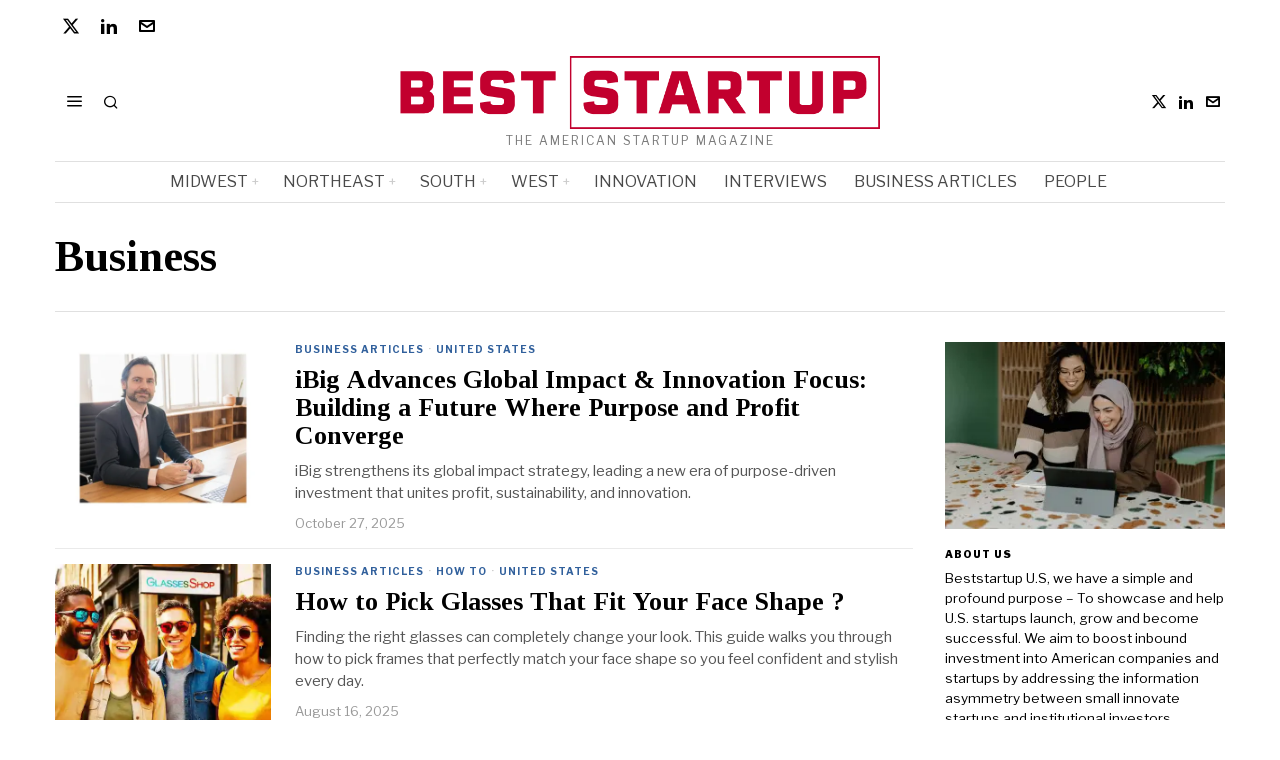

--- FILE ---
content_type: text/html; charset=UTF-8
request_url: https://beststartup.us/tag/business/
body_size: 28903
content:
<!DOCTYPE html>
<html lang="en-US" prefix="og: https://ogp.me/ns#" class="no-js">
<head><style>img.lazy{min-height:1px}</style><link href="https://beststartup.us/wp-content/plugins/w3-total-cache/pub/js/lazyload.min.js" as="script">
	<meta charset="UTF-8">
	<meta name="viewport" content="width=device-width, initial-scale=1.0">
	<link rel="profile" href="http://gmpg.org/xfn/11">
    
	<!--[if lt IE 9]>
	<script src="https://beststartup.us/wp-content/themes/fox/js/html5.js"></script>
	<![endif]-->
    
    <script>
    document.addEventListener('DOMContentLoaded',function(){
        var fox56_async_css = document.querySelectorAll('link[media="fox56_async"],style[media="fox56_async"]')
        if ( ! fox56_async_css ) {
            return;
        }
        for( var link of fox56_async_css ) {
            link.setAttribute('media','all')
        }
    });
</script>
<!-- Google tag (gtag.js) consent mode dataLayer added by Site Kit -->
<script id="google_gtagjs-js-consent-mode-data-layer">
window.dataLayer = window.dataLayer || [];function gtag(){dataLayer.push(arguments);}
gtag('consent', 'default', {"ad_personalization":"denied","ad_storage":"denied","ad_user_data":"denied","analytics_storage":"denied","functionality_storage":"denied","security_storage":"denied","personalization_storage":"denied","region":["AT","BE","BG","CH","CY","CZ","DE","DK","EE","ES","FI","FR","GB","GR","HR","HU","IE","IS","IT","LI","LT","LU","LV","MT","NL","NO","PL","PT","RO","SE","SI","SK"],"wait_for_update":500});
window._googlesitekitConsentCategoryMap = {"statistics":["analytics_storage"],"marketing":["ad_storage","ad_user_data","ad_personalization"],"functional":["functionality_storage","security_storage"],"preferences":["personalization_storage"]};
window._googlesitekitConsents = {"ad_personalization":"denied","ad_storage":"denied","ad_user_data":"denied","analytics_storage":"denied","functionality_storage":"denied","security_storage":"denied","personalization_storage":"denied","region":["AT","BE","BG","CH","CY","CZ","DE","DK","EE","ES","FI","FR","GB","GR","HR","HU","IE","IS","IT","LI","LT","LU","LV","MT","NL","NO","PL","PT","RO","SE","SI","SK"],"wait_for_update":500};
</script>
<!-- End Google tag (gtag.js) consent mode dataLayer added by Site Kit -->

<!-- Open Graph Meta Tags generated by Blog2Social 872 - https://www.blog2social.com -->
<meta property="og:title" content="Best Startup US"/>
<meta property="og:description" content="The American Startup Magazine"/>
<meta property="og:url" content="/tag/business/"/>
<meta property="og:image" content="https://beststartup.us/wp-content/uploads/2025/10/Dark-Blue-And-Cyan-Artificial-Intelligence-Facebook-Post-12.jpg"/>
<meta property="og:image:width" content="940" />
<meta property="og:image:height" content="788" />
<meta property="og:type" content="article"/>
<meta property="og:article:published_time" content="2025-10-27 06:30:34"/>
<meta property="og:article:modified_time" content="2025-10-27 06:29:02"/>
<meta property="og:article:tag" content="Business"/>
<!-- Open Graph Meta Tags generated by Blog2Social 872 - https://www.blog2social.com -->

<!-- Twitter Card generated by Blog2Social 872 - https://www.blog2social.com -->
<meta name="twitter:card" content="summary">
<meta name="twitter:title" content="Best Startup US"/>
<meta name="twitter:description" content="The American Startup Magazine"/>
<meta name="twitter:image" content="https://beststartup.us/wp-content/uploads/2025/10/Dark-Blue-And-Cyan-Artificial-Intelligence-Facebook-Post-12.jpg"/>
<!-- Twitter Card generated by Blog2Social 872 - https://www.blog2social.com -->

<!-- Search Engine Optimization by Rank Math - https://rankmath.com/ -->
<title>Business Archives - Best Startup US</title>
<meta name="robots" content="index, follow, max-snippet:-1, max-video-preview:-1, max-image-preview:large"/>
<link rel="canonical" href="https://beststartup.us/tag/business/" />
<meta property="og:locale" content="en_US" />
<meta property="og:type" content="article" />
<meta property="og:title" content="Business Archives - Best Startup US" />
<meta property="og:url" content="https://beststartup.us/tag/business/" />
<meta property="og:site_name" content="Best Startup US" />
<meta name="twitter:card" content="summary_large_image" />
<meta name="twitter:title" content="Business Archives - Best Startup US" />
<meta name="twitter:site" content="@BestStartupUS" />
<meta name="twitter:label1" content="Posts" />
<meta name="twitter:data1" content="11" />
<script type="application/ld+json" class="rank-math-schema">{"@context":"https://schema.org","@graph":[{"@type":"Person","@id":"https://beststartup.us/#person","name":"Best Startup US","url":"https://beststartup.us","sameAs":["https://twitter.com/BestStartupUS","https://www.linkedin.com/company/beststartup-us/"]},{"@type":"WebSite","@id":"https://beststartup.us/#website","url":"https://beststartup.us","name":"Best Startup US","publisher":{"@id":"https://beststartup.us/#person"},"inLanguage":"en-US"},{"@type":"BreadcrumbList","@id":"https://beststartup.us/tag/business/#breadcrumb","itemListElement":[{"@type":"ListItem","position":"1","item":{"@id":"https://beststartup.us","name":"Home"}},{"@type":"ListItem","position":"2","item":{"@id":"https://beststartup.us/tag/business/","name":"Business"}}]},{"@type":"CollectionPage","@id":"https://beststartup.us/tag/business/#webpage","url":"https://beststartup.us/tag/business/","name":"Business Archives - Best Startup US","isPartOf":{"@id":"https://beststartup.us/#website"},"inLanguage":"en-US","breadcrumb":{"@id":"https://beststartup.us/tag/business/#breadcrumb"}}]}</script>
<!-- /Rank Math WordPress SEO plugin -->

<link rel='dns-prefetch' href='//www.googletagmanager.com' />
<link rel='dns-prefetch' href='//stats.wp.com' />
<link rel='dns-prefetch' href='//fonts.googleapis.com' />
<link rel='preconnect' href='//i0.wp.com' />
<link rel='preconnect' href='//c0.wp.com' />
<script id="ezoic-wp-plugin-cmp" src="https://cmp.gatekeeperconsent.com/min.js" data-cfasync="false"></script>
<script id="ezoic-wp-plugin-gatekeeper" src="https://the.gatekeeperconsent.com/cmp.min.js" data-cfasync="false"></script>
<style id='wp-img-auto-sizes-contain-inline-css'>
img:is([sizes=auto i],[sizes^="auto," i]){contain-intrinsic-size:3000px 1500px}
/*# sourceURL=wp-img-auto-sizes-contain-inline-css */
</style>
<style id='wp-emoji-styles-inline-css'>

	img.wp-smiley, img.emoji {
		display: inline !important;
		border: none !important;
		box-shadow: none !important;
		height: 1em !important;
		width: 1em !important;
		margin: 0 0.07em !important;
		vertical-align: -0.1em !important;
		background: none !important;
		padding: 0 !important;
	}
/*# sourceURL=wp-emoji-styles-inline-css */
</style>
<style id='classic-theme-styles-inline-css'>
/*! This file is auto-generated */
.wp-block-button__link{color:#fff;background-color:#32373c;border-radius:9999px;box-shadow:none;text-decoration:none;padding:calc(.667em + 2px) calc(1.333em + 2px);font-size:1.125em}.wp-block-file__button{background:#32373c;color:#fff;text-decoration:none}
/*# sourceURL=/wp-includes/css/classic-themes.min.css */
</style>
<style id='wppb-edit-profile-style-inline-css'>


/*# sourceURL=https://beststartup.us/wp-content/plugins/profile-builder/assets/misc/gutenberg/blocks/build/edit-profile/style-index.css */
</style>
<style id='wppb-login-style-inline-css'>


/*# sourceURL=https://beststartup.us/wp-content/plugins/profile-builder/assets/misc/gutenberg/blocks/build/login/style-index.css */
</style>
<style id='wppb-recover-password-style-inline-css'>


/*# sourceURL=https://beststartup.us/wp-content/plugins/profile-builder/assets/misc/gutenberg/blocks/build/recover-password/style-index.css */
</style>
<style id='wppb-register-style-inline-css'>


/*# sourceURL=https://beststartup.us/wp-content/plugins/profile-builder/assets/misc/gutenberg/blocks/build/register/style-index.css */
</style>
<link rel='stylesheet' id='mediaelement-css' href='https://c0.wp.com/c/6.9/wp-includes/js/mediaelement/mediaelementplayer-legacy.min.css' media='all' />
<link rel='stylesheet' id='wp-mediaelement-css' href='https://c0.wp.com/c/6.9/wp-includes/js/mediaelement/wp-mediaelement.min.css' media='all' />
<style id='jetpack-sharing-buttons-style-inline-css'>
.jetpack-sharing-buttons__services-list{display:flex;flex-direction:row;flex-wrap:wrap;gap:0;list-style-type:none;margin:5px;padding:0}.jetpack-sharing-buttons__services-list.has-small-icon-size{font-size:12px}.jetpack-sharing-buttons__services-list.has-normal-icon-size{font-size:16px}.jetpack-sharing-buttons__services-list.has-large-icon-size{font-size:24px}.jetpack-sharing-buttons__services-list.has-huge-icon-size{font-size:36px}@media print{.jetpack-sharing-buttons__services-list{display:none!important}}.editor-styles-wrapper .wp-block-jetpack-sharing-buttons{gap:0;padding-inline-start:0}ul.jetpack-sharing-buttons__services-list.has-background{padding:1.25em 2.375em}
/*# sourceURL=https://beststartup.us/wp-content/plugins/jetpack/_inc/blocks/sharing-buttons/view.css */
</style>
<link rel="stylesheet" href="https://beststartup.us/wp-content/cache/minify/e7f93.css" media="all" />

<style id='global-styles-inline-css'>
:root{--wp--preset--aspect-ratio--square: 1;--wp--preset--aspect-ratio--4-3: 4/3;--wp--preset--aspect-ratio--3-4: 3/4;--wp--preset--aspect-ratio--3-2: 3/2;--wp--preset--aspect-ratio--2-3: 2/3;--wp--preset--aspect-ratio--16-9: 16/9;--wp--preset--aspect-ratio--9-16: 9/16;--wp--preset--color--black: #000000;--wp--preset--color--cyan-bluish-gray: #abb8c3;--wp--preset--color--white: #ffffff;--wp--preset--color--pale-pink: #f78da7;--wp--preset--color--vivid-red: #cf2e2e;--wp--preset--color--luminous-vivid-orange: #ff6900;--wp--preset--color--luminous-vivid-amber: #fcb900;--wp--preset--color--light-green-cyan: #7bdcb5;--wp--preset--color--vivid-green-cyan: #00d084;--wp--preset--color--pale-cyan-blue: #8ed1fc;--wp--preset--color--vivid-cyan-blue: #0693e3;--wp--preset--color--vivid-purple: #9b51e0;--wp--preset--gradient--vivid-cyan-blue-to-vivid-purple: linear-gradient(135deg,rgb(6,147,227) 0%,rgb(155,81,224) 100%);--wp--preset--gradient--light-green-cyan-to-vivid-green-cyan: linear-gradient(135deg,rgb(122,220,180) 0%,rgb(0,208,130) 100%);--wp--preset--gradient--luminous-vivid-amber-to-luminous-vivid-orange: linear-gradient(135deg,rgb(252,185,0) 0%,rgb(255,105,0) 100%);--wp--preset--gradient--luminous-vivid-orange-to-vivid-red: linear-gradient(135deg,rgb(255,105,0) 0%,rgb(207,46,46) 100%);--wp--preset--gradient--very-light-gray-to-cyan-bluish-gray: linear-gradient(135deg,rgb(238,238,238) 0%,rgb(169,184,195) 100%);--wp--preset--gradient--cool-to-warm-spectrum: linear-gradient(135deg,rgb(74,234,220) 0%,rgb(151,120,209) 20%,rgb(207,42,186) 40%,rgb(238,44,130) 60%,rgb(251,105,98) 80%,rgb(254,248,76) 100%);--wp--preset--gradient--blush-light-purple: linear-gradient(135deg,rgb(255,206,236) 0%,rgb(152,150,240) 100%);--wp--preset--gradient--blush-bordeaux: linear-gradient(135deg,rgb(254,205,165) 0%,rgb(254,45,45) 50%,rgb(107,0,62) 100%);--wp--preset--gradient--luminous-dusk: linear-gradient(135deg,rgb(255,203,112) 0%,rgb(199,81,192) 50%,rgb(65,88,208) 100%);--wp--preset--gradient--pale-ocean: linear-gradient(135deg,rgb(255,245,203) 0%,rgb(182,227,212) 50%,rgb(51,167,181) 100%);--wp--preset--gradient--electric-grass: linear-gradient(135deg,rgb(202,248,128) 0%,rgb(113,206,126) 100%);--wp--preset--gradient--midnight: linear-gradient(135deg,rgb(2,3,129) 0%,rgb(40,116,252) 100%);--wp--preset--font-size--small: 13px;--wp--preset--font-size--medium: 20px;--wp--preset--font-size--large: 36px;--wp--preset--font-size--x-large: 42px;--wp--preset--spacing--20: 0.44rem;--wp--preset--spacing--30: 0.67rem;--wp--preset--spacing--40: 1rem;--wp--preset--spacing--50: 1.5rem;--wp--preset--spacing--60: 2.25rem;--wp--preset--spacing--70: 3.38rem;--wp--preset--spacing--80: 5.06rem;--wp--preset--shadow--natural: 6px 6px 9px rgba(0, 0, 0, 0.2);--wp--preset--shadow--deep: 12px 12px 50px rgba(0, 0, 0, 0.4);--wp--preset--shadow--sharp: 6px 6px 0px rgba(0, 0, 0, 0.2);--wp--preset--shadow--outlined: 6px 6px 0px -3px rgb(255, 255, 255), 6px 6px rgb(0, 0, 0);--wp--preset--shadow--crisp: 6px 6px 0px rgb(0, 0, 0);}:where(.is-layout-flex){gap: 0.5em;}:where(.is-layout-grid){gap: 0.5em;}body .is-layout-flex{display: flex;}.is-layout-flex{flex-wrap: wrap;align-items: center;}.is-layout-flex > :is(*, div){margin: 0;}body .is-layout-grid{display: grid;}.is-layout-grid > :is(*, div){margin: 0;}:where(.wp-block-columns.is-layout-flex){gap: 2em;}:where(.wp-block-columns.is-layout-grid){gap: 2em;}:where(.wp-block-post-template.is-layout-flex){gap: 1.25em;}:where(.wp-block-post-template.is-layout-grid){gap: 1.25em;}.has-black-color{color: var(--wp--preset--color--black) !important;}.has-cyan-bluish-gray-color{color: var(--wp--preset--color--cyan-bluish-gray) !important;}.has-white-color{color: var(--wp--preset--color--white) !important;}.has-pale-pink-color{color: var(--wp--preset--color--pale-pink) !important;}.has-vivid-red-color{color: var(--wp--preset--color--vivid-red) !important;}.has-luminous-vivid-orange-color{color: var(--wp--preset--color--luminous-vivid-orange) !important;}.has-luminous-vivid-amber-color{color: var(--wp--preset--color--luminous-vivid-amber) !important;}.has-light-green-cyan-color{color: var(--wp--preset--color--light-green-cyan) !important;}.has-vivid-green-cyan-color{color: var(--wp--preset--color--vivid-green-cyan) !important;}.has-pale-cyan-blue-color{color: var(--wp--preset--color--pale-cyan-blue) !important;}.has-vivid-cyan-blue-color{color: var(--wp--preset--color--vivid-cyan-blue) !important;}.has-vivid-purple-color{color: var(--wp--preset--color--vivid-purple) !important;}.has-black-background-color{background-color: var(--wp--preset--color--black) !important;}.has-cyan-bluish-gray-background-color{background-color: var(--wp--preset--color--cyan-bluish-gray) !important;}.has-white-background-color{background-color: var(--wp--preset--color--white) !important;}.has-pale-pink-background-color{background-color: var(--wp--preset--color--pale-pink) !important;}.has-vivid-red-background-color{background-color: var(--wp--preset--color--vivid-red) !important;}.has-luminous-vivid-orange-background-color{background-color: var(--wp--preset--color--luminous-vivid-orange) !important;}.has-luminous-vivid-amber-background-color{background-color: var(--wp--preset--color--luminous-vivid-amber) !important;}.has-light-green-cyan-background-color{background-color: var(--wp--preset--color--light-green-cyan) !important;}.has-vivid-green-cyan-background-color{background-color: var(--wp--preset--color--vivid-green-cyan) !important;}.has-pale-cyan-blue-background-color{background-color: var(--wp--preset--color--pale-cyan-blue) !important;}.has-vivid-cyan-blue-background-color{background-color: var(--wp--preset--color--vivid-cyan-blue) !important;}.has-vivid-purple-background-color{background-color: var(--wp--preset--color--vivid-purple) !important;}.has-black-border-color{border-color: var(--wp--preset--color--black) !important;}.has-cyan-bluish-gray-border-color{border-color: var(--wp--preset--color--cyan-bluish-gray) !important;}.has-white-border-color{border-color: var(--wp--preset--color--white) !important;}.has-pale-pink-border-color{border-color: var(--wp--preset--color--pale-pink) !important;}.has-vivid-red-border-color{border-color: var(--wp--preset--color--vivid-red) !important;}.has-luminous-vivid-orange-border-color{border-color: var(--wp--preset--color--luminous-vivid-orange) !important;}.has-luminous-vivid-amber-border-color{border-color: var(--wp--preset--color--luminous-vivid-amber) !important;}.has-light-green-cyan-border-color{border-color: var(--wp--preset--color--light-green-cyan) !important;}.has-vivid-green-cyan-border-color{border-color: var(--wp--preset--color--vivid-green-cyan) !important;}.has-pale-cyan-blue-border-color{border-color: var(--wp--preset--color--pale-cyan-blue) !important;}.has-vivid-cyan-blue-border-color{border-color: var(--wp--preset--color--vivid-cyan-blue) !important;}.has-vivid-purple-border-color{border-color: var(--wp--preset--color--vivid-purple) !important;}.has-vivid-cyan-blue-to-vivid-purple-gradient-background{background: var(--wp--preset--gradient--vivid-cyan-blue-to-vivid-purple) !important;}.has-light-green-cyan-to-vivid-green-cyan-gradient-background{background: var(--wp--preset--gradient--light-green-cyan-to-vivid-green-cyan) !important;}.has-luminous-vivid-amber-to-luminous-vivid-orange-gradient-background{background: var(--wp--preset--gradient--luminous-vivid-amber-to-luminous-vivid-orange) !important;}.has-luminous-vivid-orange-to-vivid-red-gradient-background{background: var(--wp--preset--gradient--luminous-vivid-orange-to-vivid-red) !important;}.has-very-light-gray-to-cyan-bluish-gray-gradient-background{background: var(--wp--preset--gradient--very-light-gray-to-cyan-bluish-gray) !important;}.has-cool-to-warm-spectrum-gradient-background{background: var(--wp--preset--gradient--cool-to-warm-spectrum) !important;}.has-blush-light-purple-gradient-background{background: var(--wp--preset--gradient--blush-light-purple) !important;}.has-blush-bordeaux-gradient-background{background: var(--wp--preset--gradient--blush-bordeaux) !important;}.has-luminous-dusk-gradient-background{background: var(--wp--preset--gradient--luminous-dusk) !important;}.has-pale-ocean-gradient-background{background: var(--wp--preset--gradient--pale-ocean) !important;}.has-electric-grass-gradient-background{background: var(--wp--preset--gradient--electric-grass) !important;}.has-midnight-gradient-background{background: var(--wp--preset--gradient--midnight) !important;}.has-small-font-size{font-size: var(--wp--preset--font-size--small) !important;}.has-medium-font-size{font-size: var(--wp--preset--font-size--medium) !important;}.has-large-font-size{font-size: var(--wp--preset--font-size--large) !important;}.has-x-large-font-size{font-size: var(--wp--preset--font-size--x-large) !important;}
:where(.wp-block-post-template.is-layout-flex){gap: 1.25em;}:where(.wp-block-post-template.is-layout-grid){gap: 1.25em;}
:where(.wp-block-term-template.is-layout-flex){gap: 1.25em;}:where(.wp-block-term-template.is-layout-grid){gap: 1.25em;}
:where(.wp-block-columns.is-layout-flex){gap: 2em;}:where(.wp-block-columns.is-layout-grid){gap: 2em;}
:root :where(.wp-block-pullquote){font-size: 1.5em;line-height: 1.6;}
/*# sourceURL=global-styles-inline-css */
</style>
<link rel="stylesheet" href="https://beststartup.us/wp-content/cache/minify/4c431.css" media="all" />

<link rel='stylesheet' id='fox-google-fonts-css' href='https://fonts.googleapis.com/css?family=Bodoni+Moda%3A700%7CLibre+Franklin%3Aregular%2C900%2C700%2Citalic%7CTinos%3Aregular%2C700%7CLora%3Aregular&#038;display=swap&#038;ver=6.9.1' media='all' />
<link rel="stylesheet" href="https://beststartup.us/wp-content/cache/minify/9ae4c.css" media="all" />
















<style id='style56-inline-css'>
:root{--font-body:"Libre Franklin", sans-serif;}:root{--font-heading:"Tinos", serif;}:root{--font-nav:"Libre Franklin", sans-serif;}
/*# sourceURL=style56-inline-css */
</style>
<link rel="stylesheet" href="https://beststartup.us/wp-content/cache/minify/2d372.css" media="all" />


<script src="https://c0.wp.com/c/6.9/wp-includes/js/jquery/jquery.min.js" id="jquery-core-js"></script>
<script src="https://c0.wp.com/c/6.9/wp-includes/js/jquery/jquery-migrate.min.js" id="jquery-migrate-js"></script>

<!-- Google tag (gtag.js) snippet added by Site Kit -->
<!-- Google Analytics snippet added by Site Kit -->
<script src="https://www.googletagmanager.com/gtag/js?id=GT-MJBK845M" id="google_gtagjs-js" async></script>
<script id="google_gtagjs-js-after">
window.dataLayer = window.dataLayer || [];function gtag(){dataLayer.push(arguments);}
gtag("set","linker",{"domains":["beststartup.us"]});
gtag("js", new Date());
gtag("set", "developer_id.dZTNiMT", true);
gtag("config", "GT-MJBK845M");
//# sourceURL=google_gtagjs-js-after
</script>
<link rel="https://api.w.org/" href="https://beststartup.us/wp-json/" /><link rel="alternate" title="JSON" type="application/json" href="https://beststartup.us/wp-json/wp/v2/tags/303" /><script id="ezoic-wp-plugin-js" async src="//www.ezojs.com/ezoic/sa.min.js"></script>
<script data-ezoic="1">window.ezstandalone = window.ezstandalone || {};ezstandalone.cmd = ezstandalone.cmd || [];</script>
<meta name="generator" content="Site Kit by Google 1.168.0" />	<style>img#wpstats{display:none}</style>
		    <style id="css-preview">
        .topbar56 .container .row { height : 32px ;} .topbar56 { border-bottom-width : 0px ;} .topbar56 { border-top-width : 0px ;} .topbar56__container { border-bottom-width : 0px ;} .topbar56__container { border-top-width : 0px ;} .main_header56 .container { padding-top : 14px ;} .main_header56 .container { padding-bottom : 14px ;} .main_header56 { border-bottom-width : 0px ;} .main_header56__container { border-bottom-width : 0px ;} .header_bottom56 .container .row { height : 40px ;} .header_bottom56 { border-bottom-width : 0px ;} .header_bottom56 { border-top-width : 0px ;} .header_bottom56__container { border-bottom-width : 1px ;} .header_bottom56__container { border-top-width : 1px ;} .header_bottom56, .header_bottom56__container { border-color : #e0e0e0 ;} .header_desktop56 .logo56 img { width : 480px ;} .header_mobile56 .logo56 img { height : 28px ;} .text-logo { font-family : Bodoni Moda ;} .text-logo { font-weight : 700 ;} .text-logo { font-style : normal ;} .text-logo { font-size : 50px ;} .text-logo { line-height : 1.1 ;} .text-logo { letter-spacing : 0px ;} .text-logo { text-transform : none ;} .site-description { margin-top : 5px ;} .site-description { color : #797979 ;} .slogan { font-family : var(--font-body) ;} .slogan { font-weight : 400 ;} .slogan { font-style : normal ;} .slogan { font-size : 12px ;} .slogan { line-height : 1.1 ;} .slogan { letter-spacing : 2px ;} .slogan { text-transform : uppercase ;} .header56__social li + li { margin-left : 3px ;} .header56__social a { width : 24px ;} .header56__social a { height : 24px ;} .header56__social a { font-size : 16px ;} .header56__social a img { width : 16px ;} .header56__social a { border-radius : 0px ;} .header56__social a { border-width : 0px ;} .search-btn img, .searchform button img { width : 32px ;} .header56__search .search-btn { font-size : 16px ;} .header56__btn__1 { border-width : 1px ;} .header56__btn__1 { border-radius : 0px ;} .header56__btn__2 { border-width : 1px ;} .header56__btn__2 { border-radius : 0px ;} .hamburger--type-icon { font-size : 18px ;} .hamburger--type-icon { width : 40px ;} .hamburger--type-icon { height : 40px ;} .hamburger--type-icon { border-width : 0px ;} .hamburger--type-icon { border-radius : 0px ;} .hamburger--type-image { width : 40px ;} .mainnav ul.menu > li > a { padding-left : 12px ;} .mainnav ul.menu > li > a { padding-right : 12px ;} .mainnav ul.menu > li > a { font-weight : 400 ;} .mainnav ul.menu > li > a { font-size : 16px ;} .mainnav ul.menu > li > a { letter-spacing : 0px ;} .mainnav ul.menu > li > a { text-transform : uppercase ;} .mainnav ul.menu > li > a { line-height : 40px ;} .mainnav ul.menu > li > a { color : #494949 ;} .mainnav ul.menu > li > a:hover { color : #000000 ;} .mainnav ul.menu > li.current-menu-item > a, .mainnav ul.menu > li.current-menu-ancestor > a { color : #000000 ;} .mainnav ul.menu > li > a:after { width : 100% ;} .mainnav ul.menu > li > a:after { left : calc((100% - 100%)/2) ;} .mainnav ul.menu > li > a:after { height : 2px ;} .mainnav .mk { color : #cccccc ;} .mainnav .mk { font-size : 14px ;} .mainnav .mk { margin-left : 3px ;} .mainnav ul.sub-menu { width : 180px ;} .mega.column-2 > .sub-menu { width : calc(2*180px) ;} .mega.column-3 > .sub-menu { width : calc(3*180px) ;} .mainnav ul.sub-menu, .mainnav li.mega > .submenu-display-items .post-nav-item-title { font-style : normal ;} .mainnav ul.sub-menu, .mainnav li.mega > .submenu-display-items .post-nav-item-title { font-size : 12px ;} .mainnav ul.sub-menu { background : #fff ;} .mainnav ul.sub-menu { padding-top : 0px ;} .mainnav ul.sub-menu { padding-bottom : 0px ;} .mainnav ul.sub-menu { padding-left : 0px ;} .mainnav ul.sub-menu { padding-right : 0px ;} .mainnav ul.sub-menu { border-top-width : 1px ;} .mainnav ul.sub-menu { border-right-width : 1px ;} .mainnav ul.sub-menu { border-bottom-width : 1px ;} .mainnav ul.sub-menu { border-left-width : 1px ;} .mainnav ul.sub-menu { border-radius : 0px ;} .mainnav ul.sub-menu { box-shadow : 0 5px 20px rgba(0,0,0,0.0) ;} .mainnav ul.menu > li.menu-item-has-children:after,.mainnav ul.menu > li.mega:after { border-bottom-color : #fff ;} .mainnav ul.menu > li.menu-item-has-children:before,.mainnav ul.menu > li.mega:before { border-bottom-color : #ccc ;} .mainnav ul.sub-menu a { padding-left : 12px ;} .mainnav ul.sub-menu a { padding-right : 12px ;} .mainnav ul.sub-menu a { line-height : 28px ;} .mainnav ul.sub-menu a:hover { color : #111111 ;} .mainnav ul.sub-menu a:hover { background-color : #f0f0f0 ;} .mainnav ul.sub-menu li { border-top-color : #e0e0e0 ;} .mainnav li.mega .sub-menu > li:before { border-left-color : #e0e0e0 ;} .header_mobile56 .container .row, .header_mobile56__height { height : 54px ;} .header_mobile56 { background-color : #fff ;} .header_mobile56 { border-bottom-width : 0px ;} .header_mobile56 { border-top-width : 0px ;} .header_mobile56 { box-shadow : 0 4px 10px rgba(0,0,0,0.0) ;} .offcanvas56 { width : 280px ;} .offcanvas56__overlay { background : rgba(0,0,0,0.5) ;} .offcanvas56 { padding-top : 12px ;} .offcanvas56 { padding-bottom : 12px ;} .offcanvas56 { padding-left : 12px ;} .offcanvas56 { padding-right : 12px ;} .offcanvas56__element + .offcanvas56__element { margin-top : 20px ;} .offcanvasnav56 ul.sub-menu, .offcanvasnav56 li + li { border-top-width : 0px ;} .offcanvasnav56 { font-family : var(--font-nav) ;} .offcanvasnav56 { font-weight : 400 ;} .offcanvasnav56 { font-style : normal ;} .offcanvasnav56 { font-size : 15px ;} .offcanvasnav56 { text-transform : none ;} .offcanvasnav56 a, .offcanvasnav56 .mk { line-height : 42px ;} .offcanvasnav56 .mk { width : 42px ;} .offcanvasnav56 .mk { height : 42px ;} .offcanvasnav56 a { padding-left : 0px ;} .offcanvasnav56 ul ul { font-family : var(--font-nav) ;} .offcanvasnav56 ul ul a, .offcanvasnav56 ul ul .mk { line-height : 32px ;} .offcanvasnav56 ul ul .mk { width : 32px ;} .offcanvasnav56 ul ul .mk { height : 32px ;} .masthead--sticky .masthead__wrapper.before-sticky { border-bottom-width : 1px ;} .masthead--sticky .masthead__wrapper.before-sticky { border-color : #e0e0e1 ;} .masthead--sticky .masthead__wrapper.before-sticky { box-shadow : 0 3px 10px rgba(0,0,0,0.0) ;} .minimal-logo img { height : 20px ;} .builder56 { padding-top : 20px ;} .builder56 { padding-bottom : 0px ;} .builder56__section + .builder56__section { margin-top : 24px ;} .heading56, .section-heading h2, .fox-heading .heading-title-main { font-family : var(--font-nav) ;} .heading56, .section-heading h2, .fox-heading .heading-title-main { font-weight : 900 ;} .heading56, .section-heading h2, .fox-heading .heading-title-main { font-style : normal ;} .heading56, .section-heading h2, .fox-heading .heading-title-main { font-size : 14px ;} .heading56, .section-heading h2, .fox-heading .heading-title-main { line-height : 1.3 ;} .heading56, .section-heading h2, .fox-heading .heading-title-main { letter-spacing : 1px ;} .heading56, .section-heading h2, .fox-heading .heading-title-main { text-transform : uppercase ;} .titlebar56__main { width : 600px ;} .titlebar56 .container { padding : 2em 0 ;} .titlebar56 { border-top-width : 0px ;} .titlebar56 { border-bottom-width : 0px ;} .titlebar56 .container { border-bottom-width : 1px ;} .titlebar56, .titlebar56 .container { border-color : #e0e0e0 ;} .titlebar56__title { font-family : var(--font-heading) ;} .titlebar56__title { font-size : 44px ;} .titlebar56__title { text-transform : none ;} .titlebar56__description { font-family : var(--font-body) ;} .toparea56 .blog56--grid { column-gap : 32px ;} .toparea56 .blog56--list { column-gap : 32px ;} .toparea56 .masonry-cell { padding-left : calc(32px/2) ;} .toparea56 .masonry-cell { padding-right : calc(32px/2) ;} .toparea56 .main-masonry { margin-left : calc(-32px/2) ;} .toparea56 .main-masonry { margin-right : calc(-32px/2) ;} .toparea56 .row56 { column-gap : 32px ;} .toparea56 .blog56__sep { column-gap : 32px ;} .toparea56 .blog56__sep__line { transform : translate( calc(32px/2), 0 ) ;} .toparea56 .carousel-cell { padding : 0 16px ;} .toparea56 .carousel56__container { margin : 0 -16px ;} .toparea56 .blog56--grid { row-gap : 32px ;} .toparea56 .blog56--list { row-gap : 32px ;} .toparea56 .masonry-cell { padding-top : 32px ;} .toparea56 .main-masonry { margin-top : -32px ;} .toparea56 .post56__sep__line { top : calc(-32px/2) ;} .toparea56 .blog56__sep__line { border-right-width : 0px ;} .toparea56 .post56__sep__line { border-top-width : 0px ;} .toparea56 .post56--list--thumb-percent .thumbnail56 { width : 54% ;} .toparea56 .post56--list--thumb-percent .thumbnail56 + .post56__text { width : calc(100% - 54%) ;} .toparea56 .post56--list--thumb-pixel .thumbnail56 { width : 400px ;} .toparea56 .post56--list--thumb-pixel .thumbnail56 + .post56__text { width : calc(100% - 400px) ;} .toparea56 .post56--list--thumb-left .thumbnail56 { padding-right : 45px ;} .toparea56 > .container > .blog56--list .post56--list--thumb-right .thumbnail56 { padding-left : 45px ;} .pagination56 .page-numbers { border-width : 0px ;} .pagination56 .page-numbers { border-radius : 0px ;} .pagination56 .page-numbers { font-family : var(--font-heading) ;} .pagination56 .page-numbers { background : rgba(0,0,0,.1) ;} .pagination56 .page-numbers:hover, .pagination56 .page-numbers.current { background : rgba(0,0,0,.2) ;} .post56__padding { padding-bottom : 80% ;} .post56__height { height : 320px ;} .post56__overlay { background : rgba(0,0,0,.3) ;} .blog56--grid { column-gap : 32px ;} .blog56--list { column-gap : 32px ;} .masonry-cell { padding-left : calc(32px/2) ;} .masonry-cell { padding-right : calc(32px/2) ;} .main-masonry { margin-left : calc(-32px/2) ;} .main-masonry { margin-right : calc(-32px/2) ;} .row56 { column-gap : 32px ;} .blog56__sep { column-gap : 32px ;} .blog56__sep__line { transform : translate( calc(32px/2), 0 ) ;} .blog56--grid { row-gap : 32px ;} .blog56--list { row-gap : 32px ;} .masonry-cell { padding-top : 32px ;} .main-masonry { margin-top : -32px ;} .post56__sep__line { top : calc(-32px/2) ;} .component56 + .component56 { margin-top : 8px ;} .thumbnail56 { margin-bottom : 10px ;} .title56 { margin-bottom : 10px ;} .excerpt56 { margin-bottom : 10px ;} .blog56__sep__line { border-right-width : 0px ;} .post56__sep__line { border-top-width : 1px ;} .post56__sep__line { border-color : #eaeaea ;} .post56 { border-radius : 0px ;} .post56 { box-shadow : 2px 8px 20px rgba(0,0,0,0.0) ;} .post56 .post56__text { padding : 0px ;} .post56--list--thumb-percent .thumbnail56 { width : 40% ;} .post56--list--thumb-percent .thumbnail56 + .post56__text { width : calc(100% - 40%) ;} .post56--list--thumb-pixel .thumbnail56 { width : 240px ;} .post56--list--thumb-pixel .thumbnail56 + .post56__text { width : calc(100% - 240px) ;} .post56--list--thumb-left .thumbnail56 { padding-right : 24px ;} .post56--list--thumb-right .thumbnail56 { padding-left : 24px ;} .thumbnail56 img, .thumbnail56__overlay { border-radius : 0px ;} .thumbnail56__overlay { background : #000 ;} .thumbnail56 .thumbnail56__hover-img { width : 40% ;} .title56 { font-family : var(--font-heading) ;} .title56 { font-style : normal ;} .title56 { font-size : 26px ;} .title56 a:hover { text-decoration : underline ;} .title56 a:hover { text-decoration-color : #cccccc ;} .excerpt56 { color : #555555 ;} .meta56__author a img { width : 32px ;} .meta56 { font-family : var(--font-nav) ;} .meta56 { font-weight : 400 ;} .meta56 { font-style : normal ;} .meta56 { font-size : 13px ;} .meta56 { text-transform : none ;} .meta56 { color : #999999 ;} .meta56 a { color : #999999 ;} .meta56 a:hover { color : #555555 ;} .meta56__category--fancy { font-family : var(--font-nav) ;} .meta56__category--fancy { font-weight : 700 ;} .meta56__category--fancy { font-style : normal ;} .meta56__category--fancy { font-size : 10px ;} .meta56__category--fancy { letter-spacing : 1px ;} .meta56__category--fancy { text-transform : uppercase ;} .single56__title { font-family : var(--font-heading) ;} .single56__title { font-weight : 400 ;} .single56__title { font-style : normal ;} .single56__title { font-size : 51px ;} .single56__subtitle { max-width : 600px ;} .single56__subtitle { color : #797979 ;} .single56__subtitle { font-family : var(--font-heading) ;} .single56__subtitle { font-weight : 400 ;} .single56__subtitle { font-style : normal ;} .single56__subtitle { font-size : 22px ;} .single56__subtitle { line-height : 1.4 ;} :root { --narrow-width : 660px ;} .single56__post_content { font-family : Lora ;} .single56__post_content { font-style : normal ;} .single56__post_content { font-size : 18px ;} .single56__post_content { line-height : 1.7 ;} .single56__heading { font-family : var(--font-nav) ;} .single56__heading { font-weight : 400 ;} .single56__heading { font-style : normal ;} .single56__heading { font-size : 20px ;} .single56__heading { letter-spacing : 0px ;} .single56__heading { text-transform : uppercase ;} .single56__heading { text-align : center ;} .single56--small-heading-normal .single56__heading { border-top-width : 1px ;} .authorbox56 { border-top-width : 0px ;} .authorbox56 { border-right-width : 0px ;} .authorbox56 { border-bottom-width : 0px ;} .authorbox56 { border-left-width : 0px ;} .authorbox56__avatar { width : 90px ;} .authorbox56__text { width : calc(100% - 90px) ;} .authorbox56__name { margin-bottom : 10px ;} .authorbox56__name { font-weight : 700 ;} .authorbox56__name { font-size : 1.3em ;} .authorbox56__description { line-height : 1.4 ;} .terms56 a { font-weight : 700 ;} .terms56 a { font-size : 0,8em ;} .terms56 a { letter-spacing : 1px ;} .terms56 a { text-transform : uppercase ;} .terms56 a { line-height : 24px ;} .terms56 a { border-radius : 0px ;} .terms56 a { border-width : 0px ;} .terms56 a { color : #000 ;} .terms56 a { background : #fff ;} .singlenav56__post__bg { padding-bottom : 45% ;} .singlenav56--1cols .singlenav56__post__bg { padding-bottom : calc(45%/1.8) ;} .single56__related .title56 { font-size : 18px ;} .share56--inline a { width : 32px ;} .share56--inline a { height : 32px ;} .share56--full a { height : 32px ;} .share56 a { font-size : 18px ;} .share56--inline a { border-radius : 40px ;} .share56--full a { border-radius : 0px ;} .share56--inline li + li { margin-left : 8px ;} .share56--full ul { column-gap : 8px ;} .share56--custom a { color : #ffffff ;} .share56--custom a { background : #dddddd ;} .share56--custom a { border-width : 0px ;} .share56--custom a:hover { color : #000000 ;} .share56--custom a:hover { background : #eeeeee ;} .sidedock56__heading { background : #000 ;} .sidedock56__post .title56 { font-size : 18px ;} .progress56 { height : 3px ;} .footer_sidebar56 .widget + .widget { margin-top : 12px ;} .footer_sidebar56  .widget + .widget { padding-top : 12px ;} .footer56__col__sep { border-color : #e0e0e0 ;} .footer_sidebar56 { background-color : #fafafa ;} .footer_sidebar56 { border-top-width : 1px ;} .footer_sidebar56 { border-color : #eaeaea ;} .footer_bottom56 { background-color : #ffffff ;} .footer_bottom56 .container { padding : 20px 0 ;} .footer_bottom56 { border-top-width : 1px ;} .footer_bottom56 { border-color : #eaeaea ;} .footer56__logo img { width : 350px ;} .footer56__social li + li { margin-left : 3px ;} .footer56__social a { width : 24px ;} .footer56__social a { height : 24px ;} .footer56__social a { font-size : 16px ;} .footer56__social a img { width : 16px ;} .footer56__social a { border-radius : 0px ;} .footer56__social a { border-width : 0px ;} .footer56__nav li + li { margin-left : 10px ;} .footer56__nav a { font-size : 11px ;} .footer56__nav a { letter-spacing : 1px ;} .footer56__nav a { text-transform : uppercase ;} .scrollup56--noimage { border-width : 0px ;} body { font-weight : 400 ;} body { font-size : 15px ;} body { line-height : 1.5 ;} body { letter-spacing : 0px ;} body { text-transform : none ;} h1, h2, h3, h4, h5, h6 { font-weight : 700 ;} h1, h2, h3, h4, h5, h6 { line-height : 1.1 ;} h1, h2, h3, h4, h5, h6 { text-transform : none ;} h2 { font-size : 33px ;} h3 { font-size : 26px ;} h4 { font-size : 20px ;} body { color : #000000 ;} a { color : #31609c ;} a:hover { color : #31609c ;} :root { --border-color : #e0e0e1 ;} :root { --accent-color : #31609c ;} :root { --content-width : 1170px ;} .secondary56 .secondary56__sep { border-left-width : 0px ;} :root { --sidebar-content-spacing : 32px ;} body { background-color : rgba(255,255,255,1) ;} body.layout-boxed #wi-all { background-size : cover ;} body.layout-boxed #wi-all { background-position : center center ;} body.layout-boxed #wi-all { background-attachment : scroll ;} body.layout-boxed #wi-all { background-repeat : no-repeat ;} body.layout-boxed #wi-all { border-top-width : 0px ;} body.layout-boxed #wi-all { border-right-width : 0px ;} body.layout-boxed #wi-all { border-bottom-width : 0px ;} body.layout-boxed #wi-all { border-left-width : 0px ;} :root { --button-border-radius : 0px ;} button,input[type="submit"],.btn56 { font-family : var(--font-nav) ;} button,input[type="submit"],.btn56 { font-weight : 700 ;} button,input[type="submit"],.btn56 { font-style : normal ;} button,input[type="submit"],.btn56 { font-size : 10px ;} button,input[type="submit"],.btn56 { letter-spacing : 2px ;} button,input[type="submit"],.btn56 { text-transform : uppercase ;} :root { --button-height : 48px ;} :root { --button-padding : 28px ;} :root { --button-shadow : 2px 8px 20px rgba(0,0,0,0.0) ;} :root { --button-hover-shadow : 2px 8px 20px rgba(0,0,0,0.0) ;} :root { --input-border-width : 1px ;} input[type="text"], input[type="number"], input[type="email"], input[type="url"], input[type="date"], input[type="password"], textarea, .fox-input { font-family : var(--font-nav) ;} input[type="text"], input[type="number"], input[type="email"], input[type="url"], input[type="date"], input[type="password"], textarea, .fox-input { font-style : normal ;} input[type="text"], input[type="number"], input[type="email"], input[type="url"], input[type="date"], input[type="password"], textarea, .fox-input { font-size : 12px ;} input[type="text"], input[type="number"], input[type="email"], input[type="url"], input[type="date"], input[type="password"], textarea, .fox-input { text-transform : none ;} :root { --input-border-radius : 1px ;} :root { --input-height : 46px ;} :root { --input-placeholder-opacity : 0.6 ;} :root { --input-background : #f0f0f0 ;} :root { --input-color : #777777 ;} :root { --input-border-color : #f0f0f0 ;} :root { --input-shadow : 2px 8px 20px rgba(0,0,0,0.0) ;} :root { --input-focus-background : #eaeaea ;} :root { --input-focus-border-color : #f0f0f0 ;} :root { --input-focus-shadow : 2px 8px 20px rgba(0,0,0,0.0) ;} .secondary56 .widget + .widget { margin-top : 20px ;} .secondary56 .widget + .widget { padding-top : 20px ;} .secondary56 .widget + .widget { border-top-width : 0px ;} .widget-title, .secondary56 .wp-block-heading { font-family : var(--font-nav) ;} .widget-title, .secondary56 .wp-block-heading { font-weight : 900 ;} .widget-title, .secondary56 .wp-block-heading { font-style : normal ;} .widget-title, .secondary56 .wp-block-heading { font-size : 10px ;} .widget-title, .secondary56 .wp-block-heading { letter-spacing : 1px ;} .widget-title, .secondary56 .wp-block-heading { text-transform : uppercase ;} .widget-title, .secondary56 .wp-block-heading { border-top-width : 0px ;} .widget-title, .secondary56 .wp-block-heading { border-right-width : 0px ;} .widget-title, .secondary56 .wp-block-heading { border-bottom-width : 0px ;} .widget-title, .secondary56 .wp-block-heading { border-left-width : 0px ;} .widget-title, .secondary56 .wp-block-heading { border-color : #e0e0e0 ;} .widget-title, .secondary56 .wp-block-heading { padding-top : 0px ;} .widget-title, .secondary56 .wp-block-heading { padding-right : 0px ;} .widget-title, .secondary56 .wp-block-heading { padding-bottom : 0px ;} .widget-title, .secondary56 .wp-block-heading { padding-left : 0px ;} .widget-title, .secondary56 .wp-block-heading { margin-top : 0px ;} .widget-title, .secondary56 .wp-block-heading { margin-right : 0px ;} .widget-title, .secondary56 .wp-block-heading { margin-bottom : 8px ;} .widget-title, .secondary56 .wp-block-heading { margin-left : 0px ;} :root { --list-widget-border-style : none ;} .widget_archive ul, .widget_nav_menu ul, .widget_meta ul, .widget_recent_entries ul, .widget_pages ul, .widget_categories ul, .widget_product_categories ul, .widget_recent_comments ul, ul.wp-block-categories-list, ul.wp-block-archives-list { font-family : var(--font-heading) ;} .widget_archive ul, .widget_nav_menu ul, .widget_meta ul, .widget_recent_entries ul, .widget_pages ul, .widget_categories ul, .widget_product_categories ul, .widget_recent_comments ul, ul.wp-block-categories-list, ul.wp-block-archives-list { font-weight : 400 ;} .widget_archive ul, .widget_nav_menu ul, .widget_meta ul, .widget_recent_entries ul, .widget_pages ul, .widget_categories ul, .widget_product_categories ul, .widget_recent_comments ul, ul.wp-block-categories-list, ul.wp-block-archives-list { font-size : 16px ;} .widget_archive ul, .widget_nav_menu ul, .widget_meta ul, .widget_recent_entries ul, .widget_pages ul, .widget_categories ul, .widget_product_categories ul, .widget_recent_comments ul, ul.wp-block-categories-list, ul.wp-block-archives-list { text-transform : none ;} :root { --list-widget-border-color : #e0e0e1 ;} :root { --list-widget-spacing : 6px ;} .single56--link-4 .single56__content a { text-decoration : none ;} .single56--link-4 .single56__content a { text-decoration-thickness : 1px ;} .single56--link-4 .single56__content a:hover { text-decoration : none ;} .single56--link-4 .single56__content a:hover { text-decoration-thickness : 1px ;} blockquote { font-family : var(--font-body) ;} blockquote { font-weight : 400 ;} blockquote { font-style : italic ;} blockquote { font-size : 30px ;} blockquote { letter-spacing : 0px ;} blockquote { text-transform : none ;} blockquote { border-top-width : 0px ;} blockquote { border-right-width : 0px ;} blockquote { border-bottom-width : 0px ;} blockquote { border-left-width : 0px ;} .wp-caption-text, .wp-element-caption, .single_thumbnail56 figcaption, .thumbnail56 figcaption, .wp-block-image figcaption, .blocks-gallery-caption { color : #797979 ;} .wp-caption-text, .single_thumbnail56 figcaption, .thumbnail56 figcaption, .wp-block-image figcaption, .blocks-gallery-caption { font-family : var(--font-body) ;} .wp-caption-text, .single_thumbnail56 figcaption, .thumbnail56 figcaption, .wp-block-image figcaption, .blocks-gallery-caption { font-style : normal ;} .wp-caption-text, .single_thumbnail56 figcaption, .thumbnail56 figcaption, .wp-block-image figcaption, .blocks-gallery-caption { font-size : 14px ;} .wi-dropcap,.enable-dropcap .dropcap-content > p:first-of-type:first-letter, p.has-drop-cap:not(:focus):first-letter { font-family : var(--font-heading) ;} .wi-dropcap,.enable-dropcap .dropcap-content > p:first-of-type:first-letter, p.has-drop-cap:not(:focus):first-letter { font-weight : 400 ;} :root { --darkmode-bg : #000 ;} :root { --darkmode-border-color : rgba(255,255,255,0.12) ;} .lamp56--icon .lamp56__part, .lamp56--icon_text .lamp56__part { height : 24px ;} .lamp56--icon .lamp56__part { width : 24px ;} .lamp56__part i { font-size : 18px ;} .legacy-686e157376d42 .row { margin : 0 -10px ;} .legacy-686e157376d42 .col { padding : 0 10px ;} .legacy-686e157376d42 .row { margin-top : -20px ;} .legacy-686e157376d42 .col { padding-top : 20px ;} .legacy-686e157376d42 .col + .col { border-left-width : 0px ;} .legacy-686e157376d42 .secondary56__sep { border-left-width : 0px ;} .legacy-686e157376d7e .row56__col--big .post56--list--thumb-pixel .thumbnail56 { width : 400px ;} .legacy-686e157376d7e .row56__col--big .post56--list--thumb-pixel .thumbnail56 + .post56__text { width : calc(100% - 400px) ;} .legacy-686e157376d7e .row56__col--big .title56 { font-size : 2.1em ;} .legacy-686e157376d7e .row56__col--medium .post56--list--thumb-pixel .thumbnail56 { width : 120px ;} .legacy-686e157376d7e .row56__col--medium .post56--list--thumb-pixel .thumbnail56 + .post56__text { width : calc(100% - 120px) ;} .legacy-686e157376d7e .row56__col--medium .title56 { font-size : 1.625em ;} .legacy-686e157376d7e .row56__col--small .post56--list--thumb-pixel .thumbnail56 { width : 120px ;} .legacy-686e157376d7e .row56__col--small .post56--list--thumb-pixel .thumbnail56 + .post56__text { width : calc(100% - 120px) ;} .legacy-686e157376d7e .row56__col--small .title56 { font-size : 1.3em ;} .legacy-686e157376d7e .row56__col--small .excerpt56 { font-size : 13px ;} .legacy-686e157376d7e .row56__col--small .excerpt56 { line-height : 1.3 ;} .legacy-686e157376d7e .post56__padding { padding-bottom : 80% ;} .legacy-686e157376d7e .post56__height { height : 320px ;} .legacy-686e157376d7e .post56__overlay { background : rgba(0,0,0,.3) ;} .legacy-686e157376d7e .post56 { border-radius : 0px ;} .legacy-686e157376d7e .post56 { box-shadow : 2px 8px 20px rgba(0,0,0,0.0) ;} .legacy-686e157376d7e .post56__text { padding : 0px ;} .legacy-686e157376d7e .row56 { column-gap : 40px ;} .legacy-686e157376d7e .blog56__sep { column-gap : 40px ;} .legacy-686e157376d7e .blog56__sep__line { transform : translate( calc(40px/2), 0 ) ;} .legacy-686e157376d7e .blog56--grid { row-gap : 32px ;} .legacy-686e157376d7e .post56__sep__line { top : calc(-32px/2) ;} .legacy-686e157376d7e .blog56--list { row-gap : 32px ;} .legacy-686e157376d7e .component56 + .component56 { margin-top : 8px ;} .legacy-686e157376d7e .thumbnail56 { margin-bottom : 10px ;} .legacy-686e157376d7e .title56 { margin-bottom : 10px ;} .legacy-686e157376d7e .excerpt56 { margin-bottom : 10px ;} .legacy-686e157376d7e .blog56__sep__line { border-right-width : 1px ;} .legacy-686e157376d7e .blog56__sep__line { border-color : #e0e0e0 ;} .legacy-686e157376d7e .post56__sep__line { border-top-width : 0px ;} .legacy-686e157376d7e .thumbnail56 img { border-radius : 0px ;} .legacy-686e157376d7e .thumbnail56 .thumbnail56__hover-img { width : 40% ;} .legacy-686e157376d7e .meta56__author img { width : 32px ;} .legacy-686e157377265 .heading56--middle-line .heading56__line { height : 1px ;} .legacy-686e157377265 .heading56--border-top { border-top-width : 1px ;} .legacy-686e157377265 .heading56--border-bottom { border-bottom-width : 1px ;} .legacy-686e157377265 .heading56--border-around .heading56__text { border-width : 1px ;} .legacy-686e157377265 .heading56 { font-size : 18px ;} .legacy-686e157377265 .heading56--middle-line .heading56__line { background-color : #e0e0e1 ;} .legacy-686e157377265 .heading56--border-top, .legacy-686e157377265 .heading56--border-bottom { border-color : #e0e0e1 ;} .legacy-686e157377265 .heading56--border-around .heading56__text { border-color : #e0e0e1 ;} .legacy-686e157377290 .row { margin : 0 -10px ;} .legacy-686e157377290 .col { padding : 0 10px ;} .legacy-686e157377290 .row { margin-top : -20px ;} .legacy-686e157377290 .col { padding-top : 20px ;} .legacy-686e157377290 .col + .col { border-left-width : 0px ;} .legacy-686e157377290 .secondary56__sep { border-left-width : 0px ;} .legacy-686e1573772ab .compact-titles .title56 { border-top-width : 0px ;} .legacy-686e1573772ab .post56__padding { padding-bottom : 80% ;} .legacy-686e1573772ab .post56__height { height : 320px ;} .legacy-686e1573772ab .post56__overlay { background : rgba(0,0,0,.3) ;} .legacy-686e1573772ab .post56 { border-radius : 0px ;} .legacy-686e1573772ab .post56 { box-shadow : 2px 8px 20px rgba(0,0,0,0.0) ;} .legacy-686e1573772ab .post56__text { padding : 0px ;} .legacy-686e1573772ab .blog56--grid { column-gap : 32px ;} .legacy-686e1573772ab .blog56__sep { column-gap : 32px ;} .legacy-686e1573772ab .blog56__sep__line { transform : translate( calc(32px/2), 0 ) ;} .legacy-686e1573772ab .blog56--grid { row-gap : 32px ;} .legacy-686e1573772ab .post56__sep__line { top : calc(-32px/2) ;} .legacy-686e1573772ab .component56 + .component56 { margin-top : 8px ;} .legacy-686e1573772ab .thumbnail56 { margin-bottom : 10px ;} .legacy-686e1573772ab .title56 { margin-bottom : 10px ;} .legacy-686e1573772ab .excerpt56 { margin-bottom : 10px ;} .legacy-686e1573772ab .blog56__sep__line { border-right-width : 1px ;} .legacy-686e1573772ab .blog56__sep__line { border-color : #e0e0e0 ;} .legacy-686e1573772ab .post56__sep__line { border-top-width : 0px ;} .legacy-686e1573772ab .thumbnail56 img { border-radius : 0px ;} .legacy-686e1573772ab .thumbnail56 .thumbnail56__hover-img { width : 40% ;} .legacy-686e1573772ab .meta56__author img { width : 32px ;} .legacy-686e1573772ab .title56 { font-size : 21px ;} .legacy-686e15737757a .heading56--middle-line .heading56__line { height : 1px ;} .legacy-686e15737757a .heading56--border-top { border-top-width : 1px ;} .legacy-686e15737757a .heading56--border-bottom { border-bottom-width : 1px ;} .legacy-686e15737757a .heading56--border-around .heading56__text { border-width : 1px ;} .legacy-686e15737757a .heading56 { font-size : 18px ;} .legacy-686e15737757a .heading56--middle-line .heading56__line { background-color : #e0e0e1 ;} .legacy-686e15737757a .heading56--border-top, .legacy-686e15737757a .heading56--border-bottom { border-color : #e0e0e1 ;} .legacy-686e15737757a .heading56--border-around .heading56__text { border-color : #e0e0e1 ;} .legacy-686e1573775af .row { margin : 0 -10px ;} .legacy-686e1573775af .col { padding : 0 10px ;} .legacy-686e1573775af .row { margin-top : -20px ;} .legacy-686e1573775af .col { padding-top : 20px ;} .legacy-686e1573775af .col + .col { border-left-width : 0px ;} .legacy-686e1573775af .secondary56__sep { border-left-width : 0px ;} .legacy-686e1573775cd .row56__col--big .post56--list--thumb-pixel .thumbnail56 { width : 400px ;} .legacy-686e1573775cd .row56__col--big .post56--list--thumb-pixel .thumbnail56 + .post56__text { width : calc(100% - 400px) ;} .legacy-686e1573775cd .row56__col--big .title56 { font-size : 2.1em ;} .legacy-686e1573775cd .row56__col--medium .post56--list--thumb-pixel .thumbnail56 { width : 130px ;} .legacy-686e1573775cd .row56__col--medium .post56--list--thumb-pixel .thumbnail56 + .post56__text { width : calc(100% - 130px) ;} .legacy-686e1573775cd .row56__col--medium .title56 { font-size : 1.3em ;} .legacy-686e1573775cd .row56__col--medium .excerpt56 { font-size : 13px ;} .legacy-686e1573775cd .row56__col--medium .excerpt56 { line-height : 1.3 ;} .legacy-686e1573775cd .row56__col--small .post56--list--thumb-pixel .thumbnail56 { width : 120px ;} .legacy-686e1573775cd .row56__col--small .post56--list--thumb-pixel .thumbnail56 + .post56__text { width : calc(100% - 120px) ;} .legacy-686e1573775cd .post56__padding { padding-bottom : 80% ;} .legacy-686e1573775cd .post56__height { height : 320px ;} .legacy-686e1573775cd .post56__overlay { background : rgba(0,0,0,.3) ;} .legacy-686e1573775cd .post56 { border-radius : 0px ;} .legacy-686e1573775cd .post56 { box-shadow : 2px 8px 20px rgba(0,0,0,0.0) ;} .legacy-686e1573775cd .post56__text { padding : 0px ;} .legacy-686e1573775cd .row56 { column-gap : 40px ;} .legacy-686e1573775cd .blog56__sep { column-gap : 40px ;} .legacy-686e1573775cd .blog56__sep__line { transform : translate( calc(40px/2), 0 ) ;} .legacy-686e1573775cd .blog56--grid { row-gap : 32px ;} .legacy-686e1573775cd .post56__sep__line { top : calc(-32px/2) ;} .legacy-686e1573775cd .blog56--list { row-gap : 32px ;} .legacy-686e1573775cd .component56 + .component56 { margin-top : 8px ;} .legacy-686e1573775cd .thumbnail56 { margin-bottom : 10px ;} .legacy-686e1573775cd .title56 { margin-bottom : 10px ;} .legacy-686e1573775cd .excerpt56 { margin-bottom : 10px ;} .legacy-686e1573775cd .blog56__sep__line { border-right-width : 1px ;} .legacy-686e1573775cd .blog56__sep__line { border-color : #e0e0e0 ;} .legacy-686e1573775cd .post56__sep__line { border-top-width : 0px ;} .legacy-686e1573775cd .thumbnail56 img { border-radius : 0px ;} .legacy-686e1573775cd .thumbnail56 .thumbnail56__hover-img { width : 40% ;} .legacy-686e1573775cd .meta56__author img { width : 32px ;} .legacy-686e157377a2f .heading56--middle-line .heading56__line { height : 1px ;} .legacy-686e157377a2f .heading56--border-top { border-top-width : 1px ;} .legacy-686e157377a2f .heading56--border-bottom { border-bottom-width : 1px ;} .legacy-686e157377a2f .heading56--border-around .heading56__text { border-width : 1px ;} .legacy-686e157377a2f .heading56 { font-size : 18px ;} .legacy-686e157377a2f .heading56--middle-line .heading56__line { background-color : #e0e0e1 ;} .legacy-686e157377a2f .heading56--border-top, .legacy-686e157377a2f .heading56--border-bottom { border-color : #e0e0e1 ;} .legacy-686e157377a2f .heading56--border-around .heading56__text { border-color : #e0e0e1 ;} .legacy-686e157377a51 .row { margin : 0 -10px ;} .legacy-686e157377a51 .col { padding : 0 10px ;} .legacy-686e157377a51 .row { margin-top : -20px ;} .legacy-686e157377a51 .col { padding-top : 20px ;} .legacy-686e157377a51 .col + .col { border-left-width : 0px ;} .legacy-686e157377a51 .secondary56__sep { border-left-width : 0px ;} .legacy-686e157377a6a .compact-titles .title56 { border-top-width : 0px ;} .legacy-686e157377a6a .post56__padding { padding-bottom : 80% ;} .legacy-686e157377a6a .post56__height { height : 320px ;} .legacy-686e157377a6a .post56__overlay { background : rgba(0,0,0,.3) ;} .legacy-686e157377a6a .post56 { border-radius : 0px ;} .legacy-686e157377a6a .post56 { box-shadow : 2px 8px 20px rgba(0,0,0,0.0) ;} .legacy-686e157377a6a .post56__text { padding : 0px ;} .legacy-686e157377a6a .blog56--grid { column-gap : 32px ;} .legacy-686e157377a6a .blog56__sep { column-gap : 32px ;} .legacy-686e157377a6a .blog56__sep__line { transform : translate( calc(32px/2), 0 ) ;} .legacy-686e157377a6a .blog56--grid { row-gap : 32px ;} .legacy-686e157377a6a .post56__sep__line { top : calc(-32px/2) ;} .legacy-686e157377a6a .component56 + .component56 { margin-top : 8px ;} .legacy-686e157377a6a .thumbnail56 { margin-bottom : 10px ;} .legacy-686e157377a6a .title56 { margin-bottom : 10px ;} .legacy-686e157377a6a .excerpt56 { margin-bottom : 10px ;} .legacy-686e157377a6a .blog56__sep__line { border-right-width : 1px ;} .legacy-686e157377a6a .blog56__sep__line { border-color : #e0e0e0 ;} .legacy-686e157377a6a .post56__sep__line { border-top-width : 0px ;} .legacy-686e157377a6a .thumbnail56 img { border-radius : 0px ;} .legacy-686e157377a6a .thumbnail56 .thumbnail56__hover-img { width : 40% ;} .legacy-686e157377a6a .meta56__author img { width : 32px ;} .legacy-686e157377a6a .title56 { font-size : 21px ;} .h2-section_64a7e2ab54b8455 { padding : 0 0 20px ;} .legacy-686e157377d18 .heading56--middle-line .heading56__line { height : 1px ;} .legacy-686e157377d18 .heading56--border-top { border-top-width : 1px ;} .legacy-686e157377d18 .heading56--border-bottom { border-bottom-width : 1px ;} .legacy-686e157377d18 .heading56--border-around .heading56__text { border-width : 1px ;} .legacy-686e157377d18 .heading56 { font-size : 18px ;} .legacy-686e157377d18 .heading56--middle-line .heading56__line { background-color : #e0e0e1 ;} .legacy-686e157377d18 .heading56--border-top, .legacy-686e157377d18 .heading56--border-bottom { border-color : #e0e0e1 ;} .legacy-686e157377d18 .heading56--border-around .heading56__text { border-color : #e0e0e1 ;} .legacy-686e157377d3f .row { margin : 0 -10px ;} .legacy-686e157377d3f .col { padding : 0 10px ;} .legacy-686e157377d3f .row { margin-top : -20px ;} .legacy-686e157377d3f .col { padding-top : 20px ;} .legacy-686e157377d3f .col + .col { border-left-width : 0px ;} .legacy-686e157377d3f .secondary56__sep { border-left-width : 1px ;} .legacy-686e157377d3f .secondary56__sep { border-color : #e0e0e0 ;} .legacy-686e157377d59 .compact-titles .title56 { border-top-width : 0px ;} .legacy-686e157377d59 .post56 { border-radius : 0px ;} .legacy-686e157377d59 .post56 { box-shadow : 2px 8px 20px rgba(0,0,0,0.0) ;} .legacy-686e157377d59 .post56__text { padding : 0px ;} .legacy-686e157377d59 .blog56--list { column-gap : 32px ;} .legacy-686e157377d59 .blog56__sep { column-gap : 32px ;} .legacy-686e157377d59 .blog56__sep__line { transform : translate( calc(32px/2), 0 ) ;} .legacy-686e157377d59 .blog56--grid { row-gap : 32px ;} .legacy-686e157377d59 .blog56--list { row-gap : 32px ;} .legacy-686e157377d59 .post56__sep__line { top : calc(-32px/2) ;} .legacy-686e157377d59 .component56 + .component56 { margin-top : 8px ;} .legacy-686e157377d59 .thumbnail56 { margin-bottom : 10px ;} .legacy-686e157377d59 .title56 { margin-bottom : 10px ;} .legacy-686e157377d59 .excerpt56 { margin-bottom : 10px ;} .legacy-686e157377d59 .blog56__sep__line { border-right-width : 0px ;} .legacy-686e157377d59 .post56__sep__line { border-top-width : 1px ;} .legacy-686e157377d59 .post56__sep__line { border-color : #eaeaea ;} .legacy-686e157377d59 .post56--list--thumb-percent .thumbnail56 { width : 40% ;} .legacy-686e157377d59 .post56--list--thumb-percent .thumbnail56 + .post56__text { width : calc(100% - 40%) ;} .legacy-686e157377d59 .post56--list--thumb-pixel .thumbnail56 { width : 240px ;} .legacy-686e157377d59 .post56--list--thumb-pixel .thumbnail56 + .post56__text { width : calc(100% - 240px) ;} .legacy-686e157377d59 .post56--list--thumb-left .thumbnail56 { padding-right : 24px ;} .legacy-686e157377d59 .post56--list--thumb-right .thumbnail56 { padding-left : 24px ;} .legacy-686e157377d59 .thumbnail56 img { border-radius : 0px ;} .legacy-686e157377d59 .thumbnail56 .thumbnail56__hover-img { width : 40% ;} .legacy-686e157377d59 .meta56__author img { width : 32px ;} .legacy-686e157377d59 .title56 { font-size : 26px ;}
@media(max-width:1024px) { .text-logo { font-size : 32px ;} .minimal-header { height : 54px ;} .builder56 { padding-top : 0px ;} .builder56 { padding-bottom : 0px ;} .builder56__section + .builder56__section { margin-top : 20px ;} .titlebar56__title { font-size : 32px ;} .toparea56 .blog56--grid { column-gap : 20px ;} .toparea56 .blog56--list { column-gap : 20px ;} .toparea56 .masonry-cell { padding-left : calc(20px/2) ;} .toparea56 .masonry-cell { padding-right : calc(20px/2) ;} .toparea56 .main-masonry { margin-left : calc(-20px/2) ;} .toparea56 .main-masonry { margin-right : calc(-20px/2) ;} .toparea56 .row56 { column-gap : 20px ;} .toparea56 .blog56__sep { column-gap : 20px ;} .toparea56 .blog56__sep__line { transform : translate( calc(20px/2), 0 ) ;} .toparea56 .carousel-cell { padding : 0 8px ;} .toparea56 .carousel56__container { margin : 0 -8px ;} .toparea56 .blog56--grid { row-gap : 20px ;} .toparea56 .blog56--list { row-gap : 20px ;} .toparea56 .masonry-cell { padding-top : 20px ;} .toparea56 .main-masonry { margin-top : -20px ;} .toparea56 .post56__sep__line { top : calc(-20px/2) ;} .toparea56 .post56--list--thumb-percent .thumbnail56 { width : 54% ;} .toparea56 .post56--list--thumb-percent .thumbnail56 + .post56__text { width : calc(100% - 54%) ;} .toparea56 .post56--list--thumb-pixel .thumbnail56 { width : 300px ;} .toparea56 .post56--list--thumb-pixel .thumbnail56 + .post56__text { width : calc(100% - 300px) ;} .toparea56 .post56--list--thumb-left .thumbnail56 { padding-right : 20px ;} .toparea56 > .container > .blog56--list .post56--list--thumb-right .thumbnail56 { padding-left : 20px ;} .post56__padding { padding-bottom : 80% ;} .post56__height { height : 320px ;} .blog56--grid { column-gap : 24px ;} .blog56--list { column-gap : 24px ;} .masonry-cell { padding-left : calc(24px/2) ;} .masonry-cell { padding-right : calc(24px/2) ;} .main-masonry { margin-left : calc(-24px/2) ;} .main-masonry { margin-right : calc(-24px/2) ;} .row56 { column-gap : 24px ;} .blog56__sep { column-gap : 24px ;} .blog56__sep__line { transform : translate( calc(24px/2), 0 ) ;} .blog56--grid { row-gap : 30px ;} .blog56--list { row-gap : 30px ;} .masonry-cell { padding-top : 30px ;} .main-masonry { margin-top : -30px ;} .post56__sep__line { top : calc(-30px/2) ;} .component56 + .component56 { margin-top : 8px ;} .thumbnail56 { margin-bottom : 8px ;} .title56 { margin-bottom : 8px ;} .excerpt56 { margin-bottom : 8px ;} .post56 .post56__text { padding : 0px ;} .post56--list--thumb-percent .thumbnail56 { width : 40% ;} .post56--list--thumb-percent .thumbnail56 + .post56__text { width : calc(100% - 40%) ;} .post56--list--thumb-pixel .thumbnail56 { width : 300px ;} .post56--list--thumb-pixel .thumbnail56 + .post56__text { width : calc(100% - 300px) ;} .post56--list--thumb-left .thumbnail56 { padding-right : 16px ;} .post56--list--thumb-right .thumbnail56 { padding-left : 16px ;} .title56 { font-size : 22px ;} .meta56__author a img { width : 28px ;} .single56__title { font-size : 44px ;} .single56__related .title56 { font-size : 16px ;} .sidedock56__post .title56 { font-size : 16px ;} .footer56__nav li + li { margin-left : 8px ;} .legacy-686e157376d42 .row { margin : 0 -10px ;} .legacy-686e157376d42 .col { padding : 0 10px ;} .legacy-686e157376d42 .row { margin-top : -20px ;} .legacy-686e157376d42 .col { padding-top : 20px ;} .legacy-686e157376d7e .row56__col--big .post56--list--thumb-pixel .thumbnail56 { width : 260px ;} .legacy-686e157376d7e .row56__col--big .post56--list--thumb-pixel .thumbnail56 + .post56__text { width : calc(100% - 260px) ;} .legacy-686e157376d7e .row56__col--small .post56--list--thumb-pixel .thumbnail56 { width : 120px ;} .legacy-686e157376d7e .row56__col--small .post56--list--thumb-pixel .thumbnail56 + .post56__text { width : calc(100% - 120px) ;} .legacy-686e157376d7e .post56__padding { padding-bottom : 80% ;} .legacy-686e157376d7e .post56__height { height : 320px ;} .legacy-686e157376d7e .post56__text { padding : 0px ;} .legacy-686e157376d7e .row56 { column-gap : 36px ;} .legacy-686e157376d7e .blog56__sep { column-gap : 36px ;} .legacy-686e157376d7e .blog56__sep__line { transform : translate( calc(36px/2), 0 ) ;} .legacy-686e157376d7e .blog56--grid { row-gap : 20px ;} .legacy-686e157376d7e .row56__col + .row56__col { margin-top : calc(10px/2) ;} .legacy-686e157376d7e .row56__col + .row56__col { padding-top : calc(10px/2) ;} .legacy-686e157376d7e .post56__sep__line { top : calc(-20px/2) ;} .legacy-686e157376d7e .blog56--list { row-gap : 20px ;} .legacy-686e157376d7e .component56 + .component56 { margin-top : 8px ;} .legacy-686e157376d7e .thumbnail56 { margin-bottom : 8px ;} .legacy-686e157376d7e .title56 { margin-bottom : 8px ;} .legacy-686e157376d7e .excerpt56 { margin-bottom : 8px ;} .legacy-686e157376d7e .row56__col + .row56__col { border-top-width : 0px ;} .legacy-686e157376d7e .meta56__author img { width : 24px ;} .legacy-686e157377265 .heading56--middle-line .heading56__line { height : 1px ;} .legacy-686e157377265 .heading56--border-top { border-top-width : 1px ;} .legacy-686e157377265 .heading56--border-bottom { border-bottom-width : 1px ;} .legacy-686e157377265 .heading56--border-around .heading56__text { border-width : 1px ;} .legacy-686e157377265 .heading56 { font-size : 17px ;} .legacy-686e157377290 .row { margin : 0 -10px ;} .legacy-686e157377290 .col { padding : 0 10px ;} .legacy-686e157377290 .row { margin-top : -20px ;} .legacy-686e157377290 .col { padding-top : 20px ;} .legacy-686e1573772ab .post56__padding { padding-bottom : 80% ;} .legacy-686e1573772ab .post56__height { height : 320px ;} .legacy-686e1573772ab .post56__text { padding : 0px ;} .legacy-686e1573772ab .blog56--grid { column-gap : 24px ;} .legacy-686e1573772ab .blog56__sep { column-gap : 24px ;} .legacy-686e1573772ab .blog56__sep__line { transform : translate( calc(24px/2), 0 ) ;} .legacy-686e1573772ab .blog56--grid { row-gap : 24px ;} .legacy-686e1573772ab .post56__sep__line { top : calc(-24px/2) ;} .legacy-686e1573772ab .component56 + .component56 { margin-top : 8px ;} .legacy-686e1573772ab .thumbnail56 { margin-bottom : 8px ;} .legacy-686e1573772ab .title56 { margin-bottom : 8px ;} .legacy-686e1573772ab .excerpt56 { margin-bottom : 8px ;} .legacy-686e1573772ab .meta56__author img { width : 24px ;} .legacy-686e1573772ab .title56 { font-size : 18px ;} .legacy-686e15737757a .heading56--middle-line .heading56__line { height : 1px ;} .legacy-686e15737757a .heading56--border-top { border-top-width : 1px ;} .legacy-686e15737757a .heading56--border-bottom { border-bottom-width : 1px ;} .legacy-686e15737757a .heading56--border-around .heading56__text { border-width : 1px ;} .legacy-686e15737757a .heading56 { font-size : 17px ;} .legacy-686e1573775af .row { margin : 0 -10px ;} .legacy-686e1573775af .col { padding : 0 10px ;} .legacy-686e1573775af .row { margin-top : -20px ;} .legacy-686e1573775af .col { padding-top : 20px ;} .legacy-686e1573775cd .row56__col--big .post56--list--thumb-pixel .thumbnail56 { width : 260px ;} .legacy-686e1573775cd .row56__col--big .post56--list--thumb-pixel .thumbnail56 + .post56__text { width : calc(100% - 260px) ;} .legacy-686e1573775cd .row56__col--medium .post56--list--thumb-pixel .thumbnail56 { width : 120px ;} .legacy-686e1573775cd .row56__col--medium .post56--list--thumb-pixel .thumbnail56 + .post56__text { width : calc(100% - 120px) ;} .legacy-686e1573775cd .row56__col--small .post56--list--thumb-pixel .thumbnail56 { width : 120px ;} .legacy-686e1573775cd .row56__col--small .post56--list--thumb-pixel .thumbnail56 + .post56__text { width : calc(100% - 120px) ;} .legacy-686e1573775cd .post56__padding { padding-bottom : 80% ;} .legacy-686e1573775cd .post56__height { height : 320px ;} .legacy-686e1573775cd .post56__text { padding : 0px ;} .legacy-686e1573775cd .row56 { column-gap : 36px ;} .legacy-686e1573775cd .blog56__sep { column-gap : 36px ;} .legacy-686e1573775cd .blog56__sep__line { transform : translate( calc(36px/2), 0 ) ;} .legacy-686e1573775cd .blog56--grid { row-gap : 30px ;} .legacy-686e1573775cd .row56__col + .row56__col { margin-top : calc(20px/2) ;} .legacy-686e1573775cd .row56__col + .row56__col { padding-top : calc(20px/2) ;} .legacy-686e1573775cd .post56__sep__line { top : calc(-30px/2) ;} .legacy-686e1573775cd .blog56--list { row-gap : 30px ;} .legacy-686e1573775cd .component56 + .component56 { margin-top : 8px ;} .legacy-686e1573775cd .thumbnail56 { margin-bottom : 8px ;} .legacy-686e1573775cd .title56 { margin-bottom : 8px ;} .legacy-686e1573775cd .excerpt56 { margin-bottom : 8px ;} .legacy-686e1573775cd .row56__col + .row56__col { border-top-width : 0px ;} .legacy-686e1573775cd .meta56__author img { width : 24px ;} .legacy-686e157377a2f .heading56--middle-line .heading56__line { height : 1px ;} .legacy-686e157377a2f .heading56--border-top { border-top-width : 1px ;} .legacy-686e157377a2f .heading56--border-bottom { border-bottom-width : 1px ;} .legacy-686e157377a2f .heading56--border-around .heading56__text { border-width : 1px ;} .legacy-686e157377a2f .heading56 { font-size : 17px ;} .legacy-686e157377a51 .row { margin : 0 -10px ;} .legacy-686e157377a51 .col { padding : 0 10px ;} .legacy-686e157377a51 .row { margin-top : -20px ;} .legacy-686e157377a51 .col { padding-top : 20px ;} .legacy-686e157377a6a .post56__padding { padding-bottom : 80% ;} .legacy-686e157377a6a .post56__height { height : 320px ;} .legacy-686e157377a6a .post56__text { padding : 0px ;} .legacy-686e157377a6a .blog56--grid { column-gap : 24px ;} .legacy-686e157377a6a .blog56__sep { column-gap : 24px ;} .legacy-686e157377a6a .blog56__sep__line { transform : translate( calc(24px/2), 0 ) ;} .legacy-686e157377a6a .blog56--grid { row-gap : 24px ;} .legacy-686e157377a6a .post56__sep__line { top : calc(-24px/2) ;} .legacy-686e157377a6a .component56 + .component56 { margin-top : 8px ;} .legacy-686e157377a6a .thumbnail56 { margin-bottom : 8px ;} .legacy-686e157377a6a .title56 { margin-bottom : 8px ;} .legacy-686e157377a6a .excerpt56 { margin-bottom : 8px ;} .legacy-686e157377a6a .meta56__author img { width : 24px ;} .legacy-686e157377a6a .title56 { font-size : 18px ;} .legacy-686e157377d18 .heading56--middle-line .heading56__line { height : 1px ;} .legacy-686e157377d18 .heading56--border-top { border-top-width : 1px ;} .legacy-686e157377d18 .heading56--border-bottom { border-bottom-width : 1px ;} .legacy-686e157377d18 .heading56--border-around .heading56__text { border-width : 1px ;} .legacy-686e157377d18 .heading56 { font-size : 17px ;} .legacy-686e157377d3f .row { margin : 0 -10px ;} .legacy-686e157377d3f .col { padding : 0 10px ;} .legacy-686e157377d3f .row { margin-top : -20px ;} .legacy-686e157377d3f .col { padding-top : 20px ;} .legacy-686e157377d59 .post56__text { padding : 0px ;} .legacy-686e157377d59 .blog56--list { column-gap : 24px ;} .legacy-686e157377d59 .blog56__sep { column-gap : 24px ;} .legacy-686e157377d59 .blog56__sep__line { transform : translate( calc(24px/2), 0 ) ;} .legacy-686e157377d59 .blog56--grid { row-gap : 30px ;} .legacy-686e157377d59 .blog56--list { row-gap : 30px ;} .legacy-686e157377d59 .post56__sep__line { top : calc(-30px/2) ;} .legacy-686e157377d59 .component56 + .component56 { margin-top : 8px ;} .legacy-686e157377d59 .thumbnail56 { margin-bottom : 8px ;} .legacy-686e157377d59 .title56 { margin-bottom : 8px ;} .legacy-686e157377d59 .excerpt56 { margin-bottom : 8px ;} .legacy-686e157377d59 .post56--list--thumb-percent .thumbnail56 { width : 40% ;} .legacy-686e157377d59 .post56--list--thumb-percent .thumbnail56 + .post56__text { width : calc(100% - 40%) ;} .legacy-686e157377d59 .post56--list--thumb-pixel .thumbnail56 { width : 240px ;} .legacy-686e157377d59 .post56--list--thumb-pixel .thumbnail56 + .post56__text { width : calc(100% - 240px) ;} .legacy-686e157377d59 .post56--list--thumb-left .thumbnail56 { padding-right : 16px ;} .legacy-686e157377d59 .post56--list--thumb-right .thumbnail56 { padding-left : 16px ;} .legacy-686e157377d59 .meta56__author img { width : 24px ;} .legacy-686e157377d59 .title56 { font-size : 22px ;} }
@media (min-width:1024px) { body.layout-boxed #wi-all { margin-top : 0px ;} body.layout-boxed #wi-all { margin-bottom : 0px ;} body.layout-boxed #wi-all { padding-top : 0px ;} body.layout-boxed #wi-all { padding-bottom : 0px ;} }
@media only screen and (min-width: 840px) { .secondary56 { width : 280px ;} .hassidebar > .container--main > .primary56 { width : calc(100% - 280px) ;} .legacy-686e157376d42 .secondary56 { width : 260px ;} .legacy-686e157376d42.widget56__row--hassidebar > .primary56 { width : calc(100% - 260px) ;} .legacy-686e157377290 .secondary56 { width : 260px ;} .legacy-686e157377290.widget56__row--hassidebar > .primary56 { width : calc(100% - 260px) ;} .legacy-686e1573775af .secondary56 { width : 260px ;} .legacy-686e1573775af.widget56__row--hassidebar > .primary56 { width : calc(100% - 260px) ;} .legacy-686e157377a51 .secondary56 { width : 260px ;} .legacy-686e157377a51.widget56__row--hassidebar > .primary56 { width : calc(100% - 260px) ;} .legacy-686e157377d3f .secondary56 { width : 260px ;} .legacy-686e157377d3f.widget56__row--hassidebar > .primary56 { width : calc(100% - 260px) ;} }
@media(max-width:600px) { .text-logo { font-size : 20px ;} .offcanvas56 { top : 54px ;} .builder56 { padding-top : 0px ;} .builder56 { padding-bottom : 0px ;} .builder56__section + .builder56__section { margin-top : 16px ;} .heading56, .section-heading h2, .fox-heading .heading-title-main { font-size : 12px ;} .titlebar56__title { font-size : 27px ;} .toparea56 .blog56--grid { column-gap : 10px ;} .toparea56 .blog56--list { column-gap : 10px ;} .toparea56 .masonry-cell { padding-left : calc(10px/2) ;} .toparea56 .masonry-cell { padding-right : calc(10px/2) ;} .toparea56 .main-masonry { margin-left : calc(-10px/2) ;} .toparea56 .main-masonry { margin-right : calc(-10px/2) ;} .toparea56 .row56 { column-gap : 10px ;} .toparea56 .blog56__sep { column-gap : 10px ;} .toparea56 .blog56__sep__line { transform : translate( calc(10px/2), 0 ) ;} .toparea56 .carousel-cell { padding : 0 8px ;} .toparea56 .carousel56__container { margin : 0 -8px ;} .toparea56 .blog56--grid { row-gap : 10px ;} .toparea56 .blog56--list { row-gap : 10px ;} .toparea56 .masonry-cell { padding-top : 10px ;} .toparea56 .main-masonry { margin-top : -10px ;} .toparea56 .post56__sep__line { top : calc(-10px/2) ;} .toparea56 .post56--list--thumb-percent .thumbnail56 { width : 30% ;} .toparea56 .post56--list--thumb-percent .thumbnail56 + .post56__text { width : calc(100% - 30%) ;} .toparea56 .post56--list--thumb-pixel .thumbnail56 { width : 100px ;} .toparea56 .post56--list--thumb-pixel .thumbnail56 + .post56__text { width : calc(100% - 100px) ;} .toparea56 .post56--list--thumb-left .thumbnail56 { padding-right : 8px ;} .toparea56 > .container > .blog56--list .post56--list--thumb-right .thumbnail56 { padding-left : 8px ;} .post56__padding { padding-bottom : 80% ;} .post56__height { height : 320px ;} .blog56--grid { column-gap : 16px ;} .blog56--list { column-gap : 16px ;} .masonry-cell { padding-left : calc(16px/2) ;} .masonry-cell { padding-right : calc(16px/2) ;} .main-masonry { margin-left : calc(-16px/2) ;} .main-masonry { margin-right : calc(-16px/2) ;} .row56 { column-gap : 16px ;} .blog56__sep { column-gap : 16px ;} .blog56__sep__line { transform : translate( calc(16px/2), 0 ) ;} .blog56--grid { row-gap : 20px ;} .blog56--list { row-gap : 20px ;} .masonry-cell { padding-top : 20px ;} .main-masonry { margin-top : -20px ;} .post56__sep__line { top : calc(-20px/2) ;} .component56 + .component56 { margin-top : 6px ;} .thumbnail56 { margin-bottom : 6px ;} .title56 { margin-bottom : 6px ;} .excerpt56 { margin-bottom : 6px ;} .post56 .post56__text { padding : 0px ;} .post56--list--thumb-percent .thumbnail56 { width : 30% ;} .post56--list--thumb-percent .thumbnail56 + .post56__text { width : calc(100% - 30%) ;} .post56--list--thumb-pixel .thumbnail56 { width : 100px ;} .post56--list--thumb-pixel .thumbnail56 + .post56__text { width : calc(100% - 100px) ;} .post56--list--thumb-left .thumbnail56 { padding-right : 8px ;} .post56--list--thumb-right .thumbnail56 { padding-left : 8px ;} .title56 { font-size : 19px ;} .meta56__author a img { width : 24px ;} .single56__title { font-size : 32px ;} .single56__subtitle { font-size : 18px ;} .single56__post_content { font-size : 16px ;} .single56__heading { font-size : 16px ;} .authorbox56__avatar { width : 54px ;} .authorbox56__text { width : calc(100% - 54px) ;} .single56__related .title56 { font-size : 15px ;} .sidedock56__post .title56 { font-size : 15px ;} .footer56__nav li + li { margin-left : 6px ;} button,input[type="submit"],.btn56 { font-size : 12px ;} input[type="text"], input[type="number"], input[type="email"], input[type="url"], input[type="date"], input[type="password"], textarea, .fox-input { font-size : 16px ;} .widget-title, .secondary56 .wp-block-heading { font-size : 12px ;} blockquote { font-size : 12px ;} .wp-caption-text, .single_thumbnail56 figcaption, .thumbnail56 figcaption, .wp-block-image figcaption, .blocks-gallery-caption { font-size : 12px ;} .legacy-686e157376d42 .row { margin : 0 -10px ;} .legacy-686e157376d42 .col { padding : 0 10px ;} .legacy-686e157376d42 .row { margin-top : -20px ;} .legacy-686e157376d42 .col { padding-top : 20px ;} .legacy-686e157376d7e .row56__col--big .post56--list--thumb-pixel .thumbnail56 { width : 90px ;} .legacy-686e157376d7e .row56__col--big .post56--list--thumb-pixel .thumbnail56 + .post56__text { width : calc(100% - 90px) ;} .legacy-686e157376d7e .row56__col--small .post56--list--thumb-pixel .thumbnail56 { width : 90px ;} .legacy-686e157376d7e .row56__col--small .post56--list--thumb-pixel .thumbnail56 + .post56__text { width : calc(100% - 90px) ;} .legacy-686e157376d7e .post56__padding { padding-bottom : 80% ;} .legacy-686e157376d7e .post56__height { height : 320px ;} .legacy-686e157376d7e .post56__text { padding : 0px ;} .legacy-686e157376d7e .row56 { column-gap : 20px ;} .legacy-686e157376d7e .blog56__sep { column-gap : 20px ;} .legacy-686e157376d7e .blog56__sep__line { transform : translate( calc(20px/2), 0 ) ;} .legacy-686e157376d7e .blog56--grid { row-gap : 10px ;} .legacy-686e157376d7e .post56__sep__line { top : calc(-10px/2) ;} .legacy-686e157376d7e .blog56--list { row-gap : 10px ;} .legacy-686e157376d7e .component56 + .component56 { margin-top : 6px ;} .legacy-686e157376d7e .thumbnail56 { margin-bottom : 6px ;} .legacy-686e157376d7e .title56 { margin-bottom : 6px ;} .legacy-686e157376d7e .excerpt56 { margin-bottom : 6px ;} .legacy-686e157376d7e .meta56__author img { width : 20px ;} .legacy-686e157377265 .heading56--middle-line .heading56__line { height : 1px ;} .legacy-686e157377265 .heading56--border-top { border-top-width : 1px ;} .legacy-686e157377265 .heading56--border-bottom { border-bottom-width : 1px ;} .legacy-686e157377265 .heading56--border-around .heading56__text { border-width : 1px ;} .legacy-686e157377265 .heading56 { font-size : 16px ;} .legacy-686e157377290 .row { margin : 0 -10px ;} .legacy-686e157377290 .col { padding : 0 10px ;} .legacy-686e157377290 .row { margin-top : -20px ;} .legacy-686e157377290 .col { padding-top : 20px ;} .legacy-686e1573772ab .post56__padding { padding-bottom : 80% ;} .legacy-686e1573772ab .post56__height { height : 320px ;} .legacy-686e1573772ab .post56__text { padding : 0px ;} .legacy-686e1573772ab .blog56--grid { column-gap : 16px ;} .legacy-686e1573772ab .blog56__sep { column-gap : 16px ;} .legacy-686e1573772ab .blog56__sep__line { transform : translate( calc(16px/2), 0 ) ;} .legacy-686e1573772ab .blog56--grid { row-gap : 16px ;} .legacy-686e1573772ab .post56__sep__line { top : calc(-16px/2) ;} .legacy-686e1573772ab .component56 + .component56 { margin-top : 6px ;} .legacy-686e1573772ab .thumbnail56 { margin-bottom : 6px ;} .legacy-686e1573772ab .title56 { margin-bottom : 6px ;} .legacy-686e1573772ab .excerpt56 { margin-bottom : 6px ;} .legacy-686e1573772ab .meta56__author img { width : 20px ;} .legacy-686e1573772ab .title56 { font-size : 16px ;} .legacy-686e15737757a .heading56--middle-line .heading56__line { height : 1px ;} .legacy-686e15737757a .heading56--border-top { border-top-width : 1px ;} .legacy-686e15737757a .heading56--border-bottom { border-bottom-width : 1px ;} .legacy-686e15737757a .heading56--border-around .heading56__text { border-width : 1px ;} .legacy-686e15737757a .heading56 { font-size : 16px ;} .legacy-686e1573775af .row { margin : 0 -10px ;} .legacy-686e1573775af .col { padding : 0 10px ;} .legacy-686e1573775af .row { margin-top : -20px ;} .legacy-686e1573775af .col { padding-top : 20px ;} .legacy-686e1573775cd .row56__col--big .post56--list--thumb-pixel .thumbnail56 { width : 90px ;} .legacy-686e1573775cd .row56__col--big .post56--list--thumb-pixel .thumbnail56 + .post56__text { width : calc(100% - 90px) ;} .legacy-686e1573775cd .row56__col--medium .post56--list--thumb-pixel .thumbnail56 { width : 90px ;} .legacy-686e1573775cd .row56__col--medium .post56--list--thumb-pixel .thumbnail56 + .post56__text { width : calc(100% - 90px) ;} .legacy-686e1573775cd .row56__col--small .post56--list--thumb-pixel .thumbnail56 { width : 90px ;} .legacy-686e1573775cd .row56__col--small .post56--list--thumb-pixel .thumbnail56 + .post56__text { width : calc(100% - 90px) ;} .legacy-686e1573775cd .post56__padding { padding-bottom : 80% ;} .legacy-686e1573775cd .post56__height { height : 320px ;} .legacy-686e1573775cd .post56__text { padding : 0px ;} .legacy-686e1573775cd .row56 { column-gap : 20px ;} .legacy-686e1573775cd .blog56__sep { column-gap : 20px ;} .legacy-686e1573775cd .blog56__sep__line { transform : translate( calc(20px/2), 0 ) ;} .legacy-686e1573775cd .blog56--grid { row-gap : 20px ;} .legacy-686e1573775cd .post56__sep__line { top : calc(-20px/2) ;} .legacy-686e1573775cd .blog56--list { row-gap : 20px ;} .legacy-686e1573775cd .component56 + .component56 { margin-top : 6px ;} .legacy-686e1573775cd .thumbnail56 { margin-bottom : 6px ;} .legacy-686e1573775cd .title56 { margin-bottom : 6px ;} .legacy-686e1573775cd .excerpt56 { margin-bottom : 6px ;} .legacy-686e1573775cd .meta56__author img { width : 20px ;} .legacy-686e157377a2f .heading56--middle-line .heading56__line { height : 1px ;} .legacy-686e157377a2f .heading56--border-top { border-top-width : 1px ;} .legacy-686e157377a2f .heading56--border-bottom { border-bottom-width : 1px ;} .legacy-686e157377a2f .heading56--border-around .heading56__text { border-width : 1px ;} .legacy-686e157377a2f .heading56 { font-size : 16px ;} .legacy-686e157377a51 .row { margin : 0 -10px ;} .legacy-686e157377a51 .col { padding : 0 10px ;} .legacy-686e157377a51 .row { margin-top : -20px ;} .legacy-686e157377a51 .col { padding-top : 20px ;} .legacy-686e157377a6a .post56__padding { padding-bottom : 80% ;} .legacy-686e157377a6a .post56__height { height : 320px ;} .legacy-686e157377a6a .post56__text { padding : 0px ;} .legacy-686e157377a6a .blog56--grid { column-gap : 16px ;} .legacy-686e157377a6a .blog56__sep { column-gap : 16px ;} .legacy-686e157377a6a .blog56__sep__line { transform : translate( calc(16px/2), 0 ) ;} .legacy-686e157377a6a .blog56--grid { row-gap : 16px ;} .legacy-686e157377a6a .post56__sep__line { top : calc(-16px/2) ;} .legacy-686e157377a6a .component56 + .component56 { margin-top : 6px ;} .legacy-686e157377a6a .thumbnail56 { margin-bottom : 6px ;} .legacy-686e157377a6a .title56 { margin-bottom : 6px ;} .legacy-686e157377a6a .excerpt56 { margin-bottom : 6px ;} .legacy-686e157377a6a .meta56__author img { width : 20px ;} .legacy-686e157377a6a .title56 { font-size : 16px ;} .legacy-686e157377d18 .heading56--middle-line .heading56__line { height : 1px ;} .legacy-686e157377d18 .heading56--border-top { border-top-width : 1px ;} .legacy-686e157377d18 .heading56--border-bottom { border-bottom-width : 1px ;} .legacy-686e157377d18 .heading56--border-around .heading56__text { border-width : 1px ;} .legacy-686e157377d18 .heading56 { font-size : 16px ;} .legacy-686e157377d3f .row { margin : 0 -10px ;} .legacy-686e157377d3f .col { padding : 0 10px ;} .legacy-686e157377d3f .row { margin-top : -20px ;} .legacy-686e157377d3f .col { padding-top : 20px ;} .legacy-686e157377d59 .post56__text { padding : 0px ;} .legacy-686e157377d59 .blog56--list { column-gap : 16px ;} .legacy-686e157377d59 .blog56__sep { column-gap : 16px ;} .legacy-686e157377d59 .blog56__sep__line { transform : translate( calc(16px/2), 0 ) ;} .legacy-686e157377d59 .blog56--grid { row-gap : 20px ;} .legacy-686e157377d59 .blog56--list { row-gap : 20px ;} .legacy-686e157377d59 .post56__sep__line { top : calc(-20px/2) ;} .legacy-686e157377d59 .component56 + .component56 { margin-top : 6px ;} .legacy-686e157377d59 .thumbnail56 { margin-bottom : 6px ;} .legacy-686e157377d59 .title56 { margin-bottom : 6px ;} .legacy-686e157377d59 .excerpt56 { margin-bottom : 6px ;} .legacy-686e157377d59 .post56--list--thumb-percent .thumbnail56 { width : 30% ;} .legacy-686e157377d59 .post56--list--thumb-percent .thumbnail56 + .post56__text { width : calc(100% - 30%) ;} .legacy-686e157377d59 .post56--list--thumb-pixel .thumbnail56 { width : 100px ;} .legacy-686e157377d59 .post56--list--thumb-pixel .thumbnail56 + .post56__text { width : calc(100% - 100px) ;} .legacy-686e157377d59 .post56--list--thumb-left .thumbnail56 { padding-right : 8px ;} .legacy-686e157377d59 .post56--list--thumb-right .thumbnail56 { padding-left : 8px ;} .legacy-686e157377d59 .meta56__author img { width : 20px ;} .legacy-686e157377d59 .title56 { font-size : 19px ;} }            </style>
    <meta name="google-site-verification" content="OGG4TSAMLF8puGUEueP1wZ59Uig37cqkcr4WL0N1qg8"><meta name="generator" content="Elementor 3.33.4; features: additional_custom_breakpoints; settings: css_print_method-external, google_font-enabled, font_display-auto">
			<style>
				.e-con.e-parent:nth-of-type(n+4):not(.e-lazyloaded):not(.e-no-lazyload),
				.e-con.e-parent:nth-of-type(n+4):not(.e-lazyloaded):not(.e-no-lazyload) * {
					background-image: none !important;
				}
				@media screen and (max-height: 1024px) {
					.e-con.e-parent:nth-of-type(n+3):not(.e-lazyloaded):not(.e-no-lazyload),
					.e-con.e-parent:nth-of-type(n+3):not(.e-lazyloaded):not(.e-no-lazyload) * {
						background-image: none !important;
					}
				}
				@media screen and (max-height: 640px) {
					.e-con.e-parent:nth-of-type(n+2):not(.e-lazyloaded):not(.e-no-lazyload),
					.e-con.e-parent:nth-of-type(n+2):not(.e-lazyloaded):not(.e-no-lazyload) * {
						background-image: none !important;
					}
				}
			</style>
			<link rel="icon" href="https://i0.wp.com/beststartup.us/wp-content/uploads/2021/05/cropped-StartupUS-favicon-1.png?fit=32%2C32&#038;ssl=1" sizes="32x32" />
<link rel="icon" href="https://i0.wp.com/beststartup.us/wp-content/uploads/2021/05/cropped-StartupUS-favicon-1.png?fit=192%2C192&#038;ssl=1" sizes="192x192" />
<link rel="apple-touch-icon" href="https://i0.wp.com/beststartup.us/wp-content/uploads/2021/05/cropped-StartupUS-favicon-1.png?fit=180%2C180&#038;ssl=1" />
<meta name="msapplication-TileImage" content="https://i0.wp.com/beststartup.us/wp-content/uploads/2021/05/cropped-StartupUS-favicon-1.png?fit=270%2C270&#038;ssl=1" />
		<style id="wp-custom-css">
			#mailpoet_form_1 form.mailpoet_form {
  padding: 0 !important;
}		</style>
		    
</head>

<body class="archive tag tag-business tag-303 wp-theme-fox wp-child-theme-fox-child-theme style--tagcloud-1 style--blockquote- the-fox elementor-default elementor-kit-311" itemscope itemtype="https://schema.org/WebPage">
    
    <script>
function readCookie(name) {
    var nameEQ = encodeURIComponent(name) + "=";
    var ca = document.cookie.split(';');
    for (var i = 0; i < ca.length; i++) {
        var c = ca[i];
        while (c.charAt(0) === ' ')
            c = c.substring(1, c.length);
        if (c.indexOf(nameEQ) === 0)
            return decodeURIComponent(c.substring(nameEQ.length, c.length));
    }
    return null;
}
let cookie_prefix = 'fox_1_'
let user_darkmode = readCookie( cookie_prefix + 'user_darkmode' );
if ( 'dark' == user_darkmode ) {
    document.body.classList.add('darkmode');
} else if ( 'light' == user_darkmode ) {
    document.body.classList.remove('darkmode');
}
</script>
    
    <div id="wi-all" class="fox-outer-wrapper fox-all wi-all">

        <div class="masthead header_desktop56 masthead--sticky">
    <div class="masthead__wrapper">
            <div class="before-header disable--sticky">
        <div class="container">
            <div id="social-2" class="widget widget_social"><style>#social-2 .fox56-social-list a{ width:bigger;height:bigger }</style>
<div class="social56--widget fox56-social-list align-left">
    <ul><li class="social__item item--x ic-icon"><a href="https://twitter.com/BestStartupUS" target="_blank" role="tooltip" aria-label="X" data-microtip-position="top"><i class="ic56-x-twitter"></i></a></li>
<li class="social__item item--linkedin ic-icon"><a href="https://www.linkedin.com/company/beststartup-us/" target="_blank" role="tooltip" aria-label="Linkedin" data-microtip-position="top"><i class="ic56-linkedin2"></i></a></li>
<li class="social__item item--email ic-icon"><a href="mailto:admin@beststartup.us" target="_blank" role="tooltip" aria-label="Email" data-microtip-position="top"><i class="ic56-envelope"></i></a></li></ul></div>

</div>        </div>
    </div>
            <div id="topbar56" class="topbar56 header56__section disable--sticky">
                    </div>
        <div id="header56" class="main_header56 header56__section disable--sticky">
                <div class="container main_header56__container header56__section__container stretch--content textskin--light">
        <div class="row">
                        <div class="col main_header56__part header56__part header56__part--left col-1-4">
                        <div class="header56__element header56__hamburger">
            <span class="hamburger hamburger--type-icon"><i class="ic56-menu1 icon-menu"></i><i class="ic56-x icon-close"></i></span>        </div>
                <div class="header56__element header56__search">
            
    <span class="search-btn-modal search-btn">
    <i class="ic56-search"></i>    </span>

    <div class="search-wrapper-modal">
        
        <div class="container">
            <div class="modal-search-content">
    
                <div class="searchform">
    
    <form role="search" method="get" action="https://beststartup.us/" itemprop="potentialAction" itemscope itemtype="https://schema.org/SearchAction" class="form">
        
        <input type="text" name="s" class="s search-field" value="" placeholder="Type &amp; hit enter" />
        
        <button class="submit" role="button" title="Go">
            <i class="ic56-search"></i>        </button>
        
    </form><!-- .form -->
    
</div><!-- .searchform -->                <div class="search-suggestion">
    <h4>Suggestions</h4>
    <nav role="navigation" itemscope itemtype="https://schema.org/SiteNavigationElement">
        
                
    </nav>
</div><!-- .search-suggestion -->

                    
            </div><!-- .modal-search-content -->
        </div><!-- .header-search-form -->
        
        <span class="search-modal-close-btn"><i class="ic56-x"></i></span>
        
    </div><!-- .search-wrapper-modal -->
        
            </div>
                    </div>
                        <div class="col main_header56__part header56__part header56__part--center col-1-2">
                        <div class="header56__element header56__logo">
            
    <div class="fox-logo-container logo56">
        
        <div class="wi-logo-main fox-logo logo-type-image">
            <a href="https://beststartup.us/" rel="home">
                <img fetchpriority="high" width="854" height="130" src="https://i0.wp.com/beststartup.us/wp-content/uploads/2023/11/BEST-STARTUP.US-LOGO.png?fit=854%2C130&amp;ssl=1" class="main-img-logo" alt="" loading="eager" decoding="async" srcset="https://i0.wp.com/beststartup.us/wp-content/uploads/2023/11/BEST-STARTUP.US-LOGO.png?w=854&amp;ssl=1 854w, https://i0.wp.com/beststartup.us/wp-content/uploads/2023/11/BEST-STARTUP.US-LOGO.png?resize=300%2C46&amp;ssl=1 300w, https://i0.wp.com/beststartup.us/wp-content/uploads/2023/11/BEST-STARTUP.US-LOGO.png?resize=768%2C117&amp;ssl=1 768w, https://i0.wp.com/beststartup.us/wp-content/uploads/2023/11/BEST-STARTUP.US-LOGO.png?resize=561%2C85&amp;ssl=1 561w, https://i0.wp.com/beststartup.us/wp-content/uploads/2023/11/BEST-STARTUP.US-LOGO.png?resize=265%2C40&amp;ssl=1 265w, https://i0.wp.com/beststartup.us/wp-content/uploads/2023/11/BEST-STARTUP.US-LOGO.png?resize=531%2C81&amp;ssl=1 531w, https://i0.wp.com/beststartup.us/wp-content/uploads/2023/11/BEST-STARTUP.US-LOGO.png?resize=364%2C55&amp;ssl=1 364w, https://i0.wp.com/beststartup.us/wp-content/uploads/2023/11/BEST-STARTUP.US-LOGO.png?resize=728%2C111&amp;ssl=1 728w, https://i0.wp.com/beststartup.us/wp-content/uploads/2023/11/BEST-STARTUP.US-LOGO.png?resize=608%2C93&amp;ssl=1 608w, https://i0.wp.com/beststartup.us/wp-content/uploads/2023/11/BEST-STARTUP.US-LOGO.png?resize=758%2C115&amp;ssl=1 758w, https://i0.wp.com/beststartup.us/wp-content/uploads/2023/11/BEST-STARTUP.US-LOGO.png?resize=315%2C48&amp;ssl=1 315w, https://i0.wp.com/beststartup.us/wp-content/uploads/2023/11/BEST-STARTUP.US-LOGO.png?resize=631%2C96&amp;ssl=1 631w, https://i0.wp.com/beststartup.us/wp-content/uploads/2023/11/BEST-STARTUP.US-LOGO.png?resize=313%2C48&amp;ssl=1 313w" sizes="(max-width: 854px) 100vw, 854px" />            </a>
        </div>

                
        <p class="site-description slogan site-tagline">The American Startup Magazine</p>
        
        
    </div><!-- .fox-logo-container -->

            </div>
                    </div>
                        <div class="col main_header56__part header56__part header56__part--right col-1-4">
                        <div class="header56__element header56__social">
            <div class="fox56-social-list"><ul><li class="social__item item--x ic-icon"><a href="https://twitter.com/BestStartupUS" target="_blank" role="tooltip" aria-label="X" data-microtip-position="bottom"><i class="ic56-x-twitter"></i></a></li>
<li class="social__item item--linkedin ic-icon"><a href="https://www.linkedin.com/company/beststartup-us/" target="_blank" role="tooltip" aria-label="Linkedin" data-microtip-position="bottom"><i class="ic56-linkedin2"></i></a></li>
<li class="social__item item--email ic-icon"><a href="mailto:admin@beststartup.us" target="_blank" role="tooltip" aria-label="Email" data-microtip-position="bottom"><i class="ic56-envelope"></i></a></li></ul></div>        </div>
                    </div>
                    </div>
    </div>
            </div>
        <div id="header_bottom56" class="header_bottom56 header56__section">
                <div class="container header_bottom56__container header56__section__container stretch--content textskin--light">
        <div class="row">
                        <div class="col header_bottom56__part header56__part header56__part--left col-0-1">
                            </div>
                        <div class="col header_bottom56__part header56__part header56__part--center col-1-1">
                        <div class="header56__element header56__nav">
            <nav class="mainnav nav--dropdown-indicator-plus nav--dropdown-shadow-none nav--active-bar-top nav--dropdown-has-sep" role="navigation" itemscope itemtype="https://schema.org/SiteNavigationElement"><div class="menu"><ul id="menu-main-menu" class="menu"><li id="menu-item-6223" class="menu-item menu-item-type-taxonomy menu-item-object-category menu-item-has-children menu-item-6223"><a href="https://beststartup.us/category/midwest-of-us/"><span>Midwest</span><u class="mk"></u></a>
<ul class="sub-menu">
	<li id="menu-item-6278" class="menu-item menu-item-type-taxonomy menu-item-object-category menu-item-6278"><a href="https://beststartup.us/category/midwest-of-us/wisconsin/"><span>Wisconsin</span><u class="mk"></u></a></li>
	<li id="menu-item-6224" class="menu-item menu-item-type-taxonomy menu-item-object-category menu-item-6224"><a href="https://beststartup.us/category/midwest-of-us/illinois/"><span>Illinois</span><u class="mk"></u></a></li>
	<li id="menu-item-6225" class="menu-item menu-item-type-taxonomy menu-item-object-category menu-item-6225"><a href="https://beststartup.us/category/midwest-of-us/indiana/"><span>Indiana</span><u class="mk"></u></a></li>
	<li id="menu-item-6226" class="menu-item menu-item-type-taxonomy menu-item-object-category menu-item-6226"><a href="https://beststartup.us/category/midwest-of-us/iowa/"><span>Iowa</span><u class="mk"></u></a></li>
	<li id="menu-item-6227" class="menu-item menu-item-type-taxonomy menu-item-object-category menu-item-6227"><a href="https://beststartup.us/category/midwest-of-us/kansas/"><span>Kansas</span><u class="mk"></u></a></li>
	<li id="menu-item-6228" class="menu-item menu-item-type-taxonomy menu-item-object-category menu-item-6228"><a href="https://beststartup.us/category/midwest-of-us/michigan/"><span>Michigan</span><u class="mk"></u></a></li>
	<li id="menu-item-6229" class="menu-item menu-item-type-taxonomy menu-item-object-category menu-item-6229"><a href="https://beststartup.us/category/midwest-of-us/minnesota/"><span>Minnesota</span><u class="mk"></u></a></li>
	<li id="menu-item-6230" class="menu-item menu-item-type-taxonomy menu-item-object-category menu-item-6230"><a href="https://beststartup.us/category/midwest-of-us/missouri/"><span>Missouri</span><u class="mk"></u></a></li>
	<li id="menu-item-6231" class="menu-item menu-item-type-taxonomy menu-item-object-category menu-item-6231"><a href="https://beststartup.us/category/midwest-of-us/nebraska/"><span>Nebraska</span><u class="mk"></u></a></li>
	<li id="menu-item-6232" class="menu-item menu-item-type-taxonomy menu-item-object-category menu-item-6232"><a href="https://beststartup.us/category/midwest-of-us/north-dakota/"><span>North Dakota</span><u class="mk"></u></a></li>
	<li id="menu-item-6233" class="menu-item menu-item-type-taxonomy menu-item-object-category menu-item-6233"><a href="https://beststartup.us/category/midwest-of-us/ohio/"><span>Ohio</span><u class="mk"></u></a></li>
	<li id="menu-item-6234" class="menu-item menu-item-type-taxonomy menu-item-object-category menu-item-6234"><a href="https://beststartup.us/category/midwest-of-us/south-dakota/"><span>South Dakota</span><u class="mk"></u></a></li>
</ul>
</li>
<li id="menu-item-6235" class="menu-item menu-item-type-taxonomy menu-item-object-category menu-item-has-children menu-item-6235"><a href="https://beststartup.us/category/northeast/"><span>Northeast</span><u class="mk"></u></a>
<ul class="sub-menu">
	<li id="menu-item-6236" class="menu-item menu-item-type-taxonomy menu-item-object-category menu-item-6236"><a href="https://beststartup.us/category/northeast/connecticut/"><span>Connecticut</span><u class="mk"></u></a></li>
	<li id="menu-item-6237" class="menu-item menu-item-type-taxonomy menu-item-object-category menu-item-6237"><a href="https://beststartup.us/category/northeast/maine/"><span>Maine</span><u class="mk"></u></a></li>
	<li id="menu-item-6238" class="menu-item menu-item-type-taxonomy menu-item-object-category menu-item-6238"><a href="https://beststartup.us/category/northeast/massachusetts/"><span>Massachusetts</span><u class="mk"></u></a></li>
	<li id="menu-item-6239" class="menu-item menu-item-type-taxonomy menu-item-object-category menu-item-6239"><a href="https://beststartup.us/category/northeast/new-hampshire/"><span>New Hampshire</span><u class="mk"></u></a></li>
	<li id="menu-item-6240" class="menu-item menu-item-type-taxonomy menu-item-object-category menu-item-6240"><a href="https://beststartup.us/category/northeast/new-jersey/"><span>New Jersey</span><u class="mk"></u></a></li>
	<li id="menu-item-6241" class="menu-item menu-item-type-taxonomy menu-item-object-category menu-item-6241"><a href="https://beststartup.us/category/northeast/new-york/"><span>New York</span><u class="mk"></u></a></li>
	<li id="menu-item-6242" class="menu-item menu-item-type-taxonomy menu-item-object-category menu-item-6242"><a href="https://beststartup.us/category/northeast/pennsylvania/"><span>Pennsylvania</span><u class="mk"></u></a></li>
	<li id="menu-item-6243" class="menu-item menu-item-type-taxonomy menu-item-object-category menu-item-6243"><a href="https://beststartup.us/category/northeast/rhode-island/"><span>Rhode Island</span><u class="mk"></u></a></li>
	<li id="menu-item-6244" class="menu-item menu-item-type-taxonomy menu-item-object-category menu-item-6244"><a href="https://beststartup.us/category/northeast/vermont/"><span>Vermont</span><u class="mk"></u></a></li>
</ul>
</li>
<li id="menu-item-6245" class="menu-item menu-item-type-taxonomy menu-item-object-category menu-item-has-children menu-item-6245"><a href="https://beststartup.us/category/south/"><span>South</span><u class="mk"></u></a>
<ul class="sub-menu">
	<li id="menu-item-6246" class="menu-item menu-item-type-taxonomy menu-item-object-category menu-item-6246"><a href="https://beststartup.us/category/south/alabama/"><span>Alabama</span><u class="mk"></u></a></li>
	<li id="menu-item-6247" class="menu-item menu-item-type-taxonomy menu-item-object-category menu-item-6247"><a href="https://beststartup.us/category/south/arkansas/"><span>Arkansas</span><u class="mk"></u></a></li>
	<li id="menu-item-6248" class="menu-item menu-item-type-taxonomy menu-item-object-category menu-item-6248"><a href="https://beststartup.us/category/south/delaware/"><span>Delaware</span><u class="mk"></u></a></li>
	<li id="menu-item-6249" class="menu-item menu-item-type-taxonomy menu-item-object-category menu-item-6249"><a href="https://beststartup.us/category/south/district-of-columbia/"><span>District of Columbia</span><u class="mk"></u></a></li>
	<li id="menu-item-6250" class="menu-item menu-item-type-taxonomy menu-item-object-category menu-item-6250"><a href="https://beststartup.us/category/south/florida/"><span>Florida</span><u class="mk"></u></a></li>
	<li id="menu-item-6251" class="menu-item menu-item-type-taxonomy menu-item-object-category menu-item-6251"><a href="https://beststartup.us/category/south/georgia/"><span>Georgia</span><u class="mk"></u></a></li>
	<li id="menu-item-6252" class="menu-item menu-item-type-taxonomy menu-item-object-category menu-item-6252"><a href="https://beststartup.us/category/south/kentucky/"><span>Kentucky</span><u class="mk"></u></a></li>
	<li id="menu-item-6253" class="menu-item menu-item-type-taxonomy menu-item-object-category menu-item-6253"><a href="https://beststartup.us/category/south/louisiana/"><span>Louisiana</span><u class="mk"></u></a></li>
	<li id="menu-item-6254" class="menu-item menu-item-type-taxonomy menu-item-object-category menu-item-6254"><a href="https://beststartup.us/category/south/maryland/"><span>Maryland</span><u class="mk"></u></a></li>
	<li id="menu-item-6255" class="menu-item menu-item-type-taxonomy menu-item-object-category menu-item-6255"><a href="https://beststartup.us/category/south/mississippi/"><span>Mississippi</span><u class="mk"></u></a></li>
	<li id="menu-item-6256" class="menu-item menu-item-type-taxonomy menu-item-object-category menu-item-6256"><a href="https://beststartup.us/category/south/north-carolina/"><span>North Carolina</span><u class="mk"></u></a></li>
	<li id="menu-item-6257" class="menu-item menu-item-type-taxonomy menu-item-object-category menu-item-6257"><a href="https://beststartup.us/category/south/oklahoma/"><span>Oklahoma</span><u class="mk"></u></a></li>
	<li id="menu-item-6258" class="menu-item menu-item-type-taxonomy menu-item-object-category menu-item-6258"><a href="https://beststartup.us/category/south/south-carolina/"><span>South Carolina</span><u class="mk"></u></a></li>
	<li id="menu-item-6259" class="menu-item menu-item-type-taxonomy menu-item-object-category menu-item-6259"><a href="https://beststartup.us/category/south/tennessee/"><span>Tennessee</span><u class="mk"></u></a></li>
	<li id="menu-item-6260" class="menu-item menu-item-type-taxonomy menu-item-object-category menu-item-6260"><a href="https://beststartup.us/category/south/texas/"><span>Texas</span><u class="mk"></u></a></li>
	<li id="menu-item-6277" class="menu-item menu-item-type-taxonomy menu-item-object-category menu-item-6277"><a href="https://beststartup.us/category/south/west-virginia/"><span>West Virginia</span><u class="mk"></u></a></li>
	<li id="menu-item-6276" class="menu-item menu-item-type-taxonomy menu-item-object-category menu-item-6276"><a href="https://beststartup.us/category/south/virginia/"><span>Virginia</span><u class="mk"></u></a></li>
</ul>
</li>
<li id="menu-item-6273" class="menu-item menu-item-type-taxonomy menu-item-object-category menu-item-has-children menu-item-6273"><a href="https://beststartup.us/category/west/"><span>West</span><u class="mk"></u></a>
<ul class="sub-menu">
	<li id="menu-item-6274" class="menu-item menu-item-type-taxonomy menu-item-object-category menu-item-6274"><a href="https://beststartup.us/category/west/washington/"><span>Washington</span><u class="mk"></u></a></li>
	<li id="menu-item-6275" class="menu-item menu-item-type-taxonomy menu-item-object-category menu-item-6275"><a href="https://beststartup.us/category/west/wyoming/"><span>Wyoming</span><u class="mk"></u></a></li>
	<li id="menu-item-6264" class="menu-item menu-item-type-taxonomy menu-item-object-category menu-item-6264"><a href="https://beststartup.us/category/west/california/"><span>California</span><u class="mk"></u></a></li>
	<li id="menu-item-6263" class="menu-item menu-item-type-taxonomy menu-item-object-category menu-item-6263"><a href="https://beststartup.us/category/west/arizona/"><span>Arizona</span><u class="mk"></u></a></li>
	<li id="menu-item-6265" class="menu-item menu-item-type-taxonomy menu-item-object-category menu-item-6265"><a href="https://beststartup.us/category/west/colorado/"><span>Colorado</span><u class="mk"></u></a></li>
	<li id="menu-item-6266" class="menu-item menu-item-type-taxonomy menu-item-object-category menu-item-6266"><a href="https://beststartup.us/category/west/hawaii/"><span>Hawaii</span><u class="mk"></u></a></li>
	<li id="menu-item-6267" class="menu-item menu-item-type-taxonomy menu-item-object-category menu-item-6267"><a href="https://beststartup.us/category/west/idaho/"><span>Idaho</span><u class="mk"></u></a></li>
	<li id="menu-item-6268" class="menu-item menu-item-type-taxonomy menu-item-object-category menu-item-6268"><a href="https://beststartup.us/category/west/montana/"><span>Montana</span><u class="mk"></u></a></li>
	<li id="menu-item-6269" class="menu-item menu-item-type-taxonomy menu-item-object-category menu-item-6269"><a href="https://beststartup.us/category/west/nevada/"><span>Nevada</span><u class="mk"></u></a></li>
	<li id="menu-item-6270" class="menu-item menu-item-type-taxonomy menu-item-object-category menu-item-6270"><a href="https://beststartup.us/category/west/new-mexico/"><span>New Mexico</span><u class="mk"></u></a></li>
	<li id="menu-item-6262" class="menu-item menu-item-type-taxonomy menu-item-object-category menu-item-6262"><a href="https://beststartup.us/category/west/alaska/"><span>Alaska</span><u class="mk"></u></a></li>
	<li id="menu-item-6272" class="menu-item menu-item-type-taxonomy menu-item-object-category menu-item-6272"><a href="https://beststartup.us/category/west/utah/"><span>Utah</span><u class="mk"></u></a></li>
	<li id="menu-item-6271" class="menu-item menu-item-type-taxonomy menu-item-object-category menu-item-6271"><a href="https://beststartup.us/category/west/oregon/"><span>Oregon</span><u class="mk"></u></a></li>
</ul>
</li>
<li id="menu-item-12054" class="menu-item menu-item-type-taxonomy menu-item-object-category menu-item-12054"><a href="https://beststartup.us/category/innovation/"><span>Innovation</span><u class="mk"></u></a></li>
<li id="menu-item-12055" class="menu-item menu-item-type-taxonomy menu-item-object-category menu-item-12055"><a href="https://beststartup.us/category/interviews/"><span>Interviews</span><u class="mk"></u></a></li>
<li id="menu-item-12060" class="menu-item menu-item-type-taxonomy menu-item-object-category menu-item-12060"><a href="https://beststartup.us/category/business-articles/"><span>Business Articles</span><u class="mk"></u></a></li>
<li id="menu-item-14192" class="menu-item menu-item-type-taxonomy menu-item-object-category menu-item-14192"><a href="https://beststartup.us/category/people/"><span>People</span><u class="mk"></u></a></li>
</ul></div></nav>        </div>
                    </div>
                        <div class="col header_bottom56__part header56__part header56__part--right col-0-1">
                            </div>
                    </div>
    </div>
            </div>
            </div>
    
</div>
        <div id="header_mobile56" class="header_mobile56 header56__section header_mobile56--sticky">
            <div class="container header_mobile56__container header56__section__container">
        <div class="row">
                        <div class="col header_mobile56__part header56__part header56__part--left col-1-6">
                        <div class="header56__element header56__hamburger">
            <span class="hamburger hamburger--type-icon"><i class="ic56-menu1 icon-menu"></i><i class="ic56-x icon-close"></i></span>        </div>
                    </div>
                        <div class="col header_mobile56__part header56__part header56__part--center col-2-3">
                        <div class="header56__element header56__logo">
            
    <div class="fox-logo-container logo56">
        
        <div class="wi-logo-main fox-logo logo-type-image">
            <a href="https://beststartup.us/" rel="home">
                <img fetchpriority="high" width="854" height="130" src="https://i0.wp.com/beststartup.us/wp-content/uploads/2023/11/BEST-STARTUP.US-LOGO.png?fit=854%2C130&amp;ssl=1" class="main-img-logo" alt="" loading="eager" decoding="async" srcset="https://i0.wp.com/beststartup.us/wp-content/uploads/2023/11/BEST-STARTUP.US-LOGO.png?w=854&amp;ssl=1 854w, https://i0.wp.com/beststartup.us/wp-content/uploads/2023/11/BEST-STARTUP.US-LOGO.png?resize=300%2C46&amp;ssl=1 300w, https://i0.wp.com/beststartup.us/wp-content/uploads/2023/11/BEST-STARTUP.US-LOGO.png?resize=768%2C117&amp;ssl=1 768w, https://i0.wp.com/beststartup.us/wp-content/uploads/2023/11/BEST-STARTUP.US-LOGO.png?resize=561%2C85&amp;ssl=1 561w, https://i0.wp.com/beststartup.us/wp-content/uploads/2023/11/BEST-STARTUP.US-LOGO.png?resize=265%2C40&amp;ssl=1 265w, https://i0.wp.com/beststartup.us/wp-content/uploads/2023/11/BEST-STARTUP.US-LOGO.png?resize=531%2C81&amp;ssl=1 531w, https://i0.wp.com/beststartup.us/wp-content/uploads/2023/11/BEST-STARTUP.US-LOGO.png?resize=364%2C55&amp;ssl=1 364w, https://i0.wp.com/beststartup.us/wp-content/uploads/2023/11/BEST-STARTUP.US-LOGO.png?resize=728%2C111&amp;ssl=1 728w, https://i0.wp.com/beststartup.us/wp-content/uploads/2023/11/BEST-STARTUP.US-LOGO.png?resize=608%2C93&amp;ssl=1 608w, https://i0.wp.com/beststartup.us/wp-content/uploads/2023/11/BEST-STARTUP.US-LOGO.png?resize=758%2C115&amp;ssl=1 758w, https://i0.wp.com/beststartup.us/wp-content/uploads/2023/11/BEST-STARTUP.US-LOGO.png?resize=315%2C48&amp;ssl=1 315w, https://i0.wp.com/beststartup.us/wp-content/uploads/2023/11/BEST-STARTUP.US-LOGO.png?resize=631%2C96&amp;ssl=1 631w, https://i0.wp.com/beststartup.us/wp-content/uploads/2023/11/BEST-STARTUP.US-LOGO.png?resize=313%2C48&amp;ssl=1 313w" sizes="(max-width: 854px) 100vw, 854px" />            </a>
        </div>

        
    </div><!-- .fox-logo-container -->

            </div>
                    </div>
                        <div class="col header_mobile56__part header56__part header56__part--right col-1-6">
                        <div class="header56__element header56__search">
            
    <span class="search-btn-modal search-btn">
    <i class="ic56-search"></i>    </span>

    <div class="search-wrapper-modal">
        
        <div class="container">
            <div class="modal-search-content">
    
                <div class="searchform">
    
    <form role="search" method="get" action="https://beststartup.us/" itemprop="potentialAction" itemscope itemtype="https://schema.org/SearchAction" class="form">
        
        <input type="text" name="s" class="s search-field" value="" placeholder="Type &amp; hit enter" />
        
        <button class="submit" role="button" title="Go">
            <i class="ic56-search"></i>        </button>
        
    </form><!-- .form -->
    
</div><!-- .searchform -->                <div class="search-suggestion">
    <h4>Suggestions</h4>
    <nav role="navigation" itemscope itemtype="https://schema.org/SiteNavigationElement">
        
                
    </nav>
</div><!-- .search-suggestion -->

                    
            </div><!-- .modal-search-content -->
        </div><!-- .header-search-form -->
        
        <span class="search-modal-close-btn"><i class="ic56-x"></i></span>
        
    </div><!-- .search-wrapper-modal -->
        
            </div>
                    </div>
                    </div>
    </div>
        </div>
    <div class="header_mobile56__height"></div>
        
        <div id="wi-main" class="wi-main fox-main">
    <div class="archive56__titlebar">    <div class="titlebar56 align-left">
        <div class="container">
            <div class="titlebar56__main">
                                <h1 class="titlebar56__title">Business</h1>
                                                            </div>
        </div>
            </div>
    </div>
        <div class="archive56__toparea"></div>
        <div class="archive56__main">
<div class="hassidebar hassidebar--right">
    <div class="container container--main">
        <div class="primary56">
            <div class="blog56-wrapper widget56 " >
    <div class="blog56 blog56--list blog56--grid--1cols blog56--grid--tablet--1cols blog56--grid--mobile--1cols list56--mobile-list">
        <article class="post56 valign-top post56--list--thumb-pixel post56--list--thumb-left list56--mobile-list griditem56 post56--list post56--normal align-left post-32097 post type-post status-publish format-standard has-post-thumbnail hentry category-business-articles category-united-states tag-business" itemscope itemtype="https://schema.org/CreativeWork">

            <figure class="thumbnail56 component56 hover--none">
                        <a href="https://beststartup.us/ibig-purpose-driven-investment-global-impact/">
                    <img fetchpriority="high" width="480" height="384" src="https://i0.wp.com/beststartup.us/wp-content/uploads/2025/10/Dark-Blue-And-Cyan-Artificial-Intelligence-Facebook-Post-12.jpg?resize=480%2C384&amp;ssl=1" class="attachment-thumbnail-medium size-thumbnail-medium" alt="" loading="eager" fetchpriority="high" />                            </a>
                    </figure>
        <div class="post56__text">

                
            <div class="meta56 component56">
        <div class="meta56__item meta56__category--fancy meta56__category--fancy--plain">
    <a href="https://beststartup.us/category/business-articles/" rel="tag">Business Articles</a><span class="sep">&middot;</span><a href="https://beststartup.us/category/united-states/" rel="tag">United States</a>    </div>    </div>
        <h2 class="title56 component56">
        <a href="https://beststartup.us/ibig-purpose-driven-investment-global-impact/">
            iBig Advances Global Impact &#038; Innovation Focus: Building a Future Where Purpose and Profit Converge        </a>
    </h2>
        <div class="excerpt56 component56 excerpt56--cols--1 ">
        iBig strengthens its global impact strategy, leading a new era of purpose-driven investment that unites profit, sustainability, and innovation.    </div>
        <div class="meta56 component56">
        <div class="meta56__item meta56__date" title="27 Oct, 2025 06:34:30">
        October 27, 2025    </div>    </div>
    
        
    </div><!-- .post56__text -->

    <div class="post56__sep__line"></div>

    
</article><!-- .post56 -->
    <article class="post56 valign-top post56--list--thumb-pixel post56--list--thumb-left list56--mobile-list griditem56 post56--list post56--normal align-left post-31930 post type-post status-publish format-standard has-post-thumbnail hentry category-business-articles category-how-to category-united-states tag-business" itemscope itemtype="https://schema.org/CreativeWork">

            <figure class="thumbnail56 component56 hover--none">
                        <a href="https://beststartup.us/how-to-pick-glasses-that-fit-your-face-shape/">
                    <img fetchpriority="high" width="480" height="384" src="https://i0.wp.com/beststartup.us/wp-content/uploads/2025/08/Untitled-Project-1_11zon.jpg?resize=480%2C384&amp;ssl=1" class="attachment-thumbnail-medium size-thumbnail-medium" alt="How to Pick Glasses That Fit Your Face Shape ?" loading="eager" fetchpriority="high" srcset="https://i0.wp.com/beststartup.us/wp-content/uploads/2025/08/Untitled-Project-1_11zon.jpg?resize=480%2C384&amp;ssl=1 480w, https://i0.wp.com/beststartup.us/wp-content/uploads/2025/08/Untitled-Project-1_11zon.jpg?zoom=2&amp;resize=480%2C384 960w" sizes="(max-width: 480px) 100vw, 480px" />                            </a>
                    </figure>
        <div class="post56__text">

                
            <div class="meta56 component56">
        <div class="meta56__item meta56__category--fancy meta56__category--fancy--plain">
    <a href="https://beststartup.us/category/business-articles/" rel="tag">Business Articles</a><span class="sep">&middot;</span><a href="https://beststartup.us/category/how-to/" rel="tag">How to</a><span class="sep">&middot;</span><a href="https://beststartup.us/category/united-states/" rel="tag">United States</a>    </div>    </div>
        <h2 class="title56 component56">
        <a href="https://beststartup.us/how-to-pick-glasses-that-fit-your-face-shape/">
            How to Pick Glasses That Fit Your Face Shape ?        </a>
    </h2>
        <div class="excerpt56 component56 excerpt56--cols--1 ">
        Finding the right glasses can completely change your look. This guide walks you through how to pick frames that perfectly match your face shape so you feel confident and stylish every day.    </div>
        <div class="meta56 component56">
        <div class="meta56__item meta56__date" title="16 Aug, 2025 11:17:45">
        August 16, 2025    </div>    </div>
    
        
    </div><!-- .post56__text -->

    <div class="post56__sep__line"></div>

    
</article><!-- .post56 -->
    <article class="post56 valign-top post56--list--thumb-pixel post56--list--thumb-left list56--mobile-list griditem56 post56--list post56--normal align-left post-31920 post type-post status-publish format-standard has-post-thumbnail hentry category-business category-business-articles category-united-states tag-business" itemscope itemtype="https://schema.org/CreativeWork">

            <figure class="thumbnail56 component56 hover--none">
                        <a href="https://beststartup.us/doland-pro-automated-impact-reporting-2025/">
                    <img fetchpriority="high" width="480" height="384" src="https://i0.wp.com/beststartup.us/wp-content/uploads/2025/08/Facebook-Cover-Spin-Math-Not-Myths-2.jpg?resize=480%2C384&amp;ssl=1" class="attachment-thumbnail-medium size-thumbnail-medium" alt="DoLand Pro Automated Impact Reporting Platform 2025" loading="eager" fetchpriority="high" srcset="https://i0.wp.com/beststartup.us/wp-content/uploads/2025/08/Facebook-Cover-Spin-Math-Not-Myths-2.jpg?resize=480%2C384&amp;ssl=1 480w, https://i0.wp.com/beststartup.us/wp-content/uploads/2025/08/Facebook-Cover-Spin-Math-Not-Myths-2.jpg?zoom=2&amp;resize=480%2C384 960w, https://i0.wp.com/beststartup.us/wp-content/uploads/2025/08/Facebook-Cover-Spin-Math-Not-Myths-2.jpg?zoom=3&amp;resize=480%2C384 1440w" sizes="(max-width: 480px) 100vw, 480px" />                            </a>
                    </figure>
        <div class="post56__text">

                
            <div class="meta56 component56">
        <div class="meta56__item meta56__category--fancy meta56__category--fancy--plain">
    <a href="https://beststartup.us/category/business/" rel="tag">Business</a><span class="sep">&middot;</span><a href="https://beststartup.us/category/business-articles/" rel="tag">Business Articles</a><span class="sep">&middot;</span><a href="https://beststartup.us/category/united-states/" rel="tag">United States</a>    </div>    </div>
        <h2 class="title56 component56">
        <a href="https://beststartup.us/doland-pro-automated-impact-reporting-2025/">
            DoLand Pro Strengthens Impact Reporting Platform to Meet Rising Demands from Financial Institutions        </a>
    </h2>
        <div class="excerpt56 component56 excerpt56--cols--1 ">
        EINPresswire.com/ — DoLand Pro, a Denmark-based fintech company specializing in sustainable finance and impact reporting, has announced new advances of its platform with new workflows and automated data aggregation. The enhancement addresses a persistent challenge in the financial industry: delivering transparent, consistent, and relevant sustainability    </div>
        <div class="meta56 component56">
        <div class="meta56__item meta56__date" title="13 Aug, 2025 11:52:36">
        August 13, 2025    </div>    </div>
    
        
    </div><!-- .post56__text -->

    <div class="post56__sep__line"></div>

    
</article><!-- .post56 -->
    <article class="post56 valign-top post56--list--thumb-pixel post56--list--thumb-left list56--mobile-list griditem56 post56--list post56--normal align-left post-31154 post type-post status-publish format-standard has-post-thumbnail hentry category-business tag-authentication tag-business" itemscope itemtype="https://schema.org/CreativeWork">

            <figure class="thumbnail56 component56 hover--none">
                        <a href="https://beststartup.us/why-two-step-authentication-is-important-for-businesses/">
                    <img width="480" height="384" src="https://i0.wp.com/beststartup.us/wp-content/uploads/2024/02/TheHarvestingColllective-267885-Two-Step-Authentication-Image1.jpg?resize=480%2C384&amp;ssl=1" class="attachment-thumbnail-medium size-thumbnail-medium" alt="Why Two-Step Authentication Is Important for Businesses" loading="eager" fetchpriority="high" srcset="https://i0.wp.com/beststartup.us/wp-content/uploads/2024/02/TheHarvestingColllective-267885-Two-Step-Authentication-Image1.jpg?resize=480%2C384&amp;ssl=1 480w, https://i0.wp.com/beststartup.us/wp-content/uploads/2024/02/TheHarvestingColllective-267885-Two-Step-Authentication-Image1.jpg?zoom=2&amp;resize=480%2C384 960w" sizes="(max-width: 480px) 100vw, 480px" />                            </a>
                    </figure>
        <div class="post56__text">

                
            <div class="meta56 component56">
        <div class="meta56__item meta56__category--fancy meta56__category--fancy--plain">
    <a href="https://beststartup.us/category/business/" rel="tag">Business</a>    </div>    </div>
        <h2 class="title56 component56">
        <a href="https://beststartup.us/why-two-step-authentication-is-important-for-businesses/">
            Why Two-Step Authentication Is Important for Businesses        </a>
    </h2>
        <div class="excerpt56 component56 excerpt56--cols--1 ">
        Are you looking for ways to make your business more secure this year? Check out this blog to discover why two-step authentification is important.    </div>
        <div class="meta56 component56">
        <div class="meta56__item meta56__date" title="06 Feb, 2024 15:17:17">
        February 6, 2024    </div>    </div>
    
        
    </div><!-- .post56__text -->

    <div class="post56__sep__line"></div>

    
</article><!-- .post56 -->
    <article class="post56 valign-top post56--list--thumb-pixel post56--list--thumb-left list56--mobile-list griditem56 post56--list post56--normal align-left post-30065 post type-post status-publish format-standard has-post-thumbnail hentry category-business tag-business tag-metalworking" itemscope itemtype="https://schema.org/CreativeWork">

            <figure class="thumbnail56 component56 hover--none">
                        <a href="https://beststartup.us/3-important-metalworking-tools-to-have-in-your-shop/">
                    <img width="480" height="384" src="https://i0.wp.com/beststartup.us/wp-content/uploads/2024/01/KakaIndustrialLLC-262005-Important-Metalworking-Tools-Image1.jpg?resize=480%2C384&amp;ssl=1" class="attachment-thumbnail-medium size-thumbnail-medium" alt="3 Important Metalworking Tools To Have in Your Shop" loading="eager" fetchpriority="high" srcset="https://i0.wp.com/beststartup.us/wp-content/uploads/2024/01/KakaIndustrialLLC-262005-Important-Metalworking-Tools-Image1.jpg?resize=480%2C384&amp;ssl=1 480w, https://i0.wp.com/beststartup.us/wp-content/uploads/2024/01/KakaIndustrialLLC-262005-Important-Metalworking-Tools-Image1.jpg?zoom=2&amp;resize=480%2C384 960w" sizes="(max-width: 480px) 100vw, 480px" />                            </a>
                    </figure>
        <div class="post56__text">

                
            <div class="meta56 component56">
        <div class="meta56__item meta56__category--fancy meta56__category--fancy--plain">
    <a href="https://beststartup.us/category/business/" rel="tag">Business</a>    </div>    </div>
        <h2 class="title56 component56">
        <a href="https://beststartup.us/3-important-metalworking-tools-to-have-in-your-shop/">
            3 Important Metalworking Tools To Have in Your Shop        </a>
    </h2>
        <div class="excerpt56 component56 excerpt56--cols--1 ">
        In metal fabrication, it’s essential to maintain high levels of productivity and accuracy. Check out these important metalworking tools to have in your shop.    </div>
        <div class="meta56 component56">
        <div class="meta56__item meta56__date" title="09 Jan, 2024 17:12:49">
        January 9, 2024    </div>    </div>
    
        
    </div><!-- .post56__text -->

    <div class="post56__sep__line"></div>

    
</article><!-- .post56 -->
    <article class="post56 valign-top post56--list--thumb-pixel post56--list--thumb-left list56--mobile-list griditem56 post56--list post56--normal align-left post-29128 post type-post status-publish format-standard has-post-thumbnail hentry category-business tag-business tag-market tag-research" itemscope itemtype="https://schema.org/CreativeWork">

            <figure class="thumbnail56 component56 hover--none">
                        <a href="https://beststartup.us/how-to-perform-market-research-for-your-small-business/">
                    <img width="480" height="384" src="https://i0.wp.com/beststartup.us/wp-content/uploads/2023/12/PangoFinancial-260472-Market-Research-Business-Image1.jpg?resize=480%2C384&amp;ssl=1" class="attachment-thumbnail-medium size-thumbnail-medium" alt="How To Perform Market Research for Your Small Business" loading="eager" fetchpriority="high" srcset="https://i0.wp.com/beststartup.us/wp-content/uploads/2023/12/PangoFinancial-260472-Market-Research-Business-Image1.jpg?resize=480%2C384&amp;ssl=1 480w, https://i0.wp.com/beststartup.us/wp-content/uploads/2023/12/PangoFinancial-260472-Market-Research-Business-Image1.jpg?zoom=2&amp;resize=480%2C384 960w" sizes="(max-width: 480px) 100vw, 480px" />                            </a>
                    </figure>
        <div class="post56__text">

                
            <div class="meta56 component56">
        <div class="meta56__item meta56__category--fancy meta56__category--fancy--plain">
    <a href="https://beststartup.us/category/business/" rel="tag">Business</a>    </div>    </div>
        <h2 class="title56 component56">
        <a href="https://beststartup.us/how-to-perform-market-research-for-your-small-business/">
            How To Perform Market Research for Your Small Business        </a>
    </h2>
        <div class="excerpt56 component56 excerpt56--cols--1 ">
        Understanding your target audience and their patterns is essential to your small business’s success. Learn how to perform market research in this guide.    </div>
        <div class="meta56 component56">
        <div class="meta56__item meta56__date" title="01 Dec, 2023 16:09:57">
        December 1, 2023    </div>    </div>
    
        
    </div><!-- .post56__text -->

    <div class="post56__sep__line"></div>

    
</article><!-- .post56 -->
    <article class="post56 valign-top post56--list--thumb-pixel post56--list--thumb-left list56--mobile-list griditem56 post56--list post56--normal align-left post-29116 post type-post status-publish format-standard has-post-thumbnail hentry category-business tag-amenities tag-business tag-employees tag-office" itemscope itemtype="https://schema.org/CreativeWork">

            <figure class="thumbnail56 component56 hover--none">
                        <a href="https://beststartup.us/3-office-amenities-that-make-a-difference-for-employees/">
                    <img width="480" height="384" src="https://i0.wp.com/beststartup.us/wp-content/uploads/2023/11/GKDMetalFabrics-256740-Office-Amenities-Employees-Image1.jpg?resize=480%2C384&amp;ssl=1" class="attachment-thumbnail-medium size-thumbnail-medium" alt="3 Office Amenities That Make a Difference for Employees" loading="eager" fetchpriority="high" srcset="https://i0.wp.com/beststartup.us/wp-content/uploads/2023/11/GKDMetalFabrics-256740-Office-Amenities-Employees-Image1.jpg?resize=480%2C384&amp;ssl=1 480w, https://i0.wp.com/beststartup.us/wp-content/uploads/2023/11/GKDMetalFabrics-256740-Office-Amenities-Employees-Image1.jpg?zoom=2&amp;resize=480%2C384 960w" sizes="(max-width: 480px) 100vw, 480px" />                            </a>
                    </figure>
        <div class="post56__text">

                
            <div class="meta56 component56">
        <div class="meta56__item meta56__category--fancy meta56__category--fancy--plain">
    <a href="https://beststartup.us/category/business/" rel="tag">Business</a>    </div>    </div>
        <h2 class="title56 component56">
        <a href="https://beststartup.us/3-office-amenities-that-make-a-difference-for-employees/">
            3 Office Amenities That Make a Difference for Employees        </a>
    </h2>
        <div class="excerpt56 component56 excerpt56--cols--1 ">
        Are you interested in elevating the employee experience and attracting top talent? Check out these office amenities that make a difference for employees.    </div>
        <div class="meta56 component56">
        <div class="meta56__item meta56__date" title="29 Nov, 2023 16:32:48">
        November 29, 2023    </div>    </div>
    
        
    </div><!-- .post56__text -->

    <div class="post56__sep__line"></div>

    
</article><!-- .post56 -->
    <article class="post56 valign-top post56--list--thumb-pixel post56--list--thumb-left list56--mobile-list griditem56 post56--list post56--normal align-left post-27827 post type-post status-publish format-standard has-post-thumbnail hentry category-business tag-business tag-grocery tag-store" itemscope itemtype="https://schema.org/CreativeWork">

            <figure class="thumbnail56 component56 hover--none">
                        <a href="https://beststartup.us/5-things-in-your-grocery-store-you-should-clean-regularly/">
                    <img width="480" height="384" src="https://i0.wp.com/beststartup.us/wp-content/uploads/2023/08/CarriageTradeServiceCo-238741-Grocery-Store-Clean-image1.jpg?resize=480%2C384&amp;ssl=1" class="attachment-thumbnail-medium size-thumbnail-medium" alt="5 Things in Your Grocery Store You Should Clean Regularly" loading="eager" fetchpriority="high" />                            </a>
                    </figure>
        <div class="post56__text">

                
            <div class="meta56 component56">
        <div class="meta56__item meta56__category--fancy meta56__category--fancy--plain">
    <a href="https://beststartup.us/category/business/" rel="tag">Business</a>    </div>    </div>
        <h2 class="title56 component56">
        <a href="https://beststartup.us/5-things-in-your-grocery-store-you-should-clean-regularly/">
            5 Things in Your Grocery Store You Should Clean Regularly        </a>
    </h2>
        <div class="excerpt56 component56 excerpt56--cols--1 ">
        You can enhance shopper satisfaction by making your store experience much more sanitary. Discover the things in your grocery store you should clean regularly.    </div>
        <div class="meta56 component56">
        <div class="meta56__item meta56__date" title="23 Aug, 2023 14:17:42">
        August 23, 2023    </div>    </div>
    
        
    </div><!-- .post56__text -->

    <div class="post56__sep__line"></div>

    
</article><!-- .post56 -->
    <article class="post56 valign-top post56--list--thumb-pixel post56--list--thumb-left list56--mobile-list griditem56 post56--list post56--normal align-left post-22918 post type-post status-publish format-standard has-post-thumbnail hentry category-business tag-business tag-essentials tag-office tag-technology" itemscope itemtype="https://schema.org/CreativeWork">

            <figure class="thumbnail56 component56 hover--none">
                        <a href="https://beststartup.us/office-essentials-every-business-should-have/">
                    <img width="480" height="384" src="https://i0.wp.com/beststartup.us/wp-content/uploads/2023/04/CapitalShredderCorp-217829-Office-Essentials-Business-Image1.jpg?resize=480%2C384&amp;ssl=1" class="attachment-thumbnail-medium size-thumbnail-medium" alt="Office Essentials Every Business Should Have" loading="eager" fetchpriority="high" />                            </a>
                    </figure>
        <div class="post56__text">

                
            <div class="meta56 component56">
        <div class="meta56__item meta56__category--fancy meta56__category--fancy--plain">
    <a href="https://beststartup.us/category/business/" rel="tag">Business</a>    </div>    </div>
        <h2 class="title56 component56">
        <a href="https://beststartup.us/office-essentials-every-business-should-have/">
            Office Essentials Every Business Should Have        </a>
    </h2>
        <div class="excerpt56 component56 excerpt56--cols--1 ">
        When it comes to opening a new office building, there are some supplies you’ll need first. Learn more about the office essentials every business should have.    </div>
        <div class="meta56 component56">
        <div class="meta56__item meta56__date" title="10 Apr, 2023 11:36:52">
        April 10, 2023    </div>    </div>
    
        
    </div><!-- .post56__text -->

    <div class="post56__sep__line"></div>

    
</article><!-- .post56 -->
    <article class="post56 valign-top post56--list--thumb-pixel post56--list--thumb-left list56--mobile-list griditem56 post56--list post56--normal align-left post-19238 post type-post status-publish format-standard has-post-thumbnail hentry category-united-states category-business-articles tag-business tag-languages tag-nichelanguage" itemscope itemtype="https://schema.org/CreativeWork">

            <figure class="thumbnail56 component56 hover--none">
                        <a href="https://beststartup.us/what-are-the-best-languages-to-learn-for-business/">
                    <img width="480" height="384" src="https://i0.wp.com/beststartup.us/wp-content/uploads/2022/08/word-image-19238-1.jpeg?resize=480%2C384&amp;ssl=1" class="attachment-thumbnail-medium size-thumbnail-medium" alt="What Are The Best Languages To Learn For Business?" loading="eager" fetchpriority="high" />                            </a>
                    </figure>
        <div class="post56__text">

                
            <div class="meta56 component56">
        <div class="meta56__item meta56__category--fancy meta56__category--fancy--plain">
    <a href="https://beststartup.us/category/united-states/" rel="tag">United States</a><span class="sep">&middot;</span><a href="https://beststartup.us/category/business-articles/" rel="tag">Business Articles</a>    </div>    </div>
        <h2 class="title56 component56">
        <a href="https://beststartup.us/what-are-the-best-languages-to-learn-for-business/">
            What Are The Best Languages To Learn For Business?        </a>
    </h2>
        <div class="excerpt56 component56 excerpt56--cols--1 ">
        Learning a second, third, or fourth language provides plenty of social benefits, but it’s also the perfect way to become more hirable. According to CSA Research, 76% of consumers prefer to purchase in their language, but what language you learn depends on    </div>
        <div class="meta56 component56">
        <div class="meta56__item meta56__date" title="19 Aug, 2022 12:21:15">
        August 19, 2022    </div>    </div>
    
        
    </div><!-- .post56__text -->

    <div class="post56__sep__line"></div>

    
</article><!-- .post56 -->
    <article class="post56 valign-top post56--list--thumb-pixel post56--list--thumb-left list56--mobile-list griditem56 post56--list post56--normal align-left post-12019 post type-post status-publish format-standard has-post-thumbnail hentry category-united-states tag-business tag-career-change tag-startup" itemscope itemtype="https://schema.org/CreativeWork">

            <figure class="thumbnail56 component56 hover--none">
                        <a href="https://beststartup.us/is-it-ever-too-late-to-start-a-business/">
                    <img width="480" height="384" src="https://i0.wp.com/beststartup.us/wp-content/uploads/2022/01/krakenimages-8RXmc8pLX_I-unsplash.jpg?resize=480%2C384&amp;ssl=1" class="attachment-thumbnail-medium size-thumbnail-medium" alt="Photo by krakenimages on Unsplash" loading="eager" fetchpriority="high" />                            </a>
                    </figure>
        <div class="post56__text">

                
            <div class="meta56 component56">
        <div class="meta56__item meta56__category--fancy meta56__category--fancy--plain">
    <a href="https://beststartup.us/category/united-states/" rel="tag">United States</a>    </div>    </div>
        <h2 class="title56 component56">
        <a href="https://beststartup.us/is-it-ever-too-late-to-start-a-business/">
            Is It Ever Too Late to Start a Business?        </a>
    </h2>
        <div class="excerpt56 component56 excerpt56--cols--1 ">
        When you think of entrepreneurship, you might think of relatively young people founding businesses. That&#8217;s because many of the better-known entrepreneurs have dropped out of college to start their businesses. Still, college dropouts who are successful in business are usually the exception.    </div>
        <div class="meta56 component56">
        <div class="meta56__item meta56__date" title="31 Jan, 2022 11:23:53">
        January 31, 2022    </div>    </div>
    
        
    </div><!-- .post56__text -->

    <div class="post56__sep__line"></div>

    
</article><!-- .post56 -->
    
        <div class="blog56__sep">
            <div class="blog56__sep__line line--1"></div>
            <div class="blog56__sep__line line--2"></div>
            <div class="blog56__sep__line line--3"></div>
            <div class="blog56__sep__line line--4"></div>
            <div class="blog56__sep__line line--5"></div>
        </div>

    </div>
            <div class="pagination56"></div>    </div>
            </div>
            <div class="secondary56">
        <div id="about-3" class="widget widget_about"><div class="about-wrapper align-left"><figure class="fox-figure about-image thumbnail-acute"><span class="image-element thumbnail-inner"><img width="300" height="200" src="data:image/svg+xml,%3Csvg%20xmlns='http://www.w3.org/2000/svg'%20viewBox='0%200%20300%20200'%3E%3C/svg%3E" data-src="https://i0.wp.com/beststartup.us/wp-content/uploads/2023/11/microsoft-365-bWL-c09Ys80-unsplash.jpg?fit=300%2C200&amp;ssl=1" class="attachment-medium size-medium lazy" alt="" decoding="async" data-srcset="https://i0.wp.com/beststartup.us/wp-content/uploads/2023/11/microsoft-365-bWL-c09Ys80-unsplash.jpg?w=1920&amp;ssl=1 1920w, https://i0.wp.com/beststartup.us/wp-content/uploads/2023/11/microsoft-365-bWL-c09Ys80-unsplash.jpg?resize=300%2C200&amp;ssl=1 300w, https://i0.wp.com/beststartup.us/wp-content/uploads/2023/11/microsoft-365-bWL-c09Ys80-unsplash.jpg?resize=1024%2C683&amp;ssl=1 1024w, https://i0.wp.com/beststartup.us/wp-content/uploads/2023/11/microsoft-365-bWL-c09Ys80-unsplash.jpg?resize=768%2C512&amp;ssl=1 768w, https://i0.wp.com/beststartup.us/wp-content/uploads/2023/11/microsoft-365-bWL-c09Ys80-unsplash.jpg?resize=1536%2C1024&amp;ssl=1 1536w, https://i0.wp.com/beststartup.us/wp-content/uploads/2023/11/microsoft-365-bWL-c09Ys80-unsplash.jpg?resize=60%2C40&amp;ssl=1 60w, https://i0.wp.com/beststartup.us/wp-content/uploads/2023/11/microsoft-365-bWL-c09Ys80-unsplash.jpg?resize=720%2C480&amp;ssl=1 720w" data-sizes="(max-width: 300px) 100vw, 300px" /></span></figure><h3 class="widget-title"><span>About Us</span></h3><div class="widget-about"><div class="desc">Beststartup U.S, we have a simple and profound purpose – To showcase and help U.S. startups launch, grow and become successful.

We aim to boost inbound investment into American companies and startups by addressing the information asymmetry between small innovate startups and institutional investors.</div></div><!-- .about-widget --></div><!-- .about-wrapper --></div>
		<div id="recent-posts-2" class="widget widget_recent_entries">
		<h3 class="widget-title"><span>Recent Posts</span></h3><nav aria-label="Recent Posts">
		<ul>
											<li>
					<a href="https://beststartup.us/top-10-us-startup-funding-jan-2026/">Top 10 US Startup Funding Rounds January 2026: AI, Biotech &amp; Defense Deals Reshaping American Innovation</a>
									</li>
											<li>
					<a href="https://beststartup.us/us-startup-funding-documents-2026-complete-guide/">US Startup Funding 2026: Avoid Costly Errors with Complete Document Guide</a>
									</li>
											<li>
					<a href="https://beststartup.us/u-s-startup-ecosystem-2025-funding-insights/">U.S. Startup Ecosystem 2025: Month-Wise Funding, Innovation &amp; Space Cloud</a>
									</li>
											<li>
					<a href="https://beststartup.us/10-us-tech-unicorns-founded-2023-2024-1b/">Born in 2023, Worth Billions Today: 10 US Tech Unicorns startups That Defied Time</a>
									</li>
											<li>
					<a href="https://beststartup.us/agi-from-new-york-powers-billion-dollar-companies/">America’s Next Leap: How AGI from New York Is Powering the One-Person Billion-Dollar Company</a>
									</li>
					</ul>

		</nav></div><div id="archives-3" class="widget widget_archive"><h3 class="widget-title"><span>check our monthly post</span></h3>		<label class="screen-reader-text" for="archives-dropdown-3">check our monthly post</label>
		<select id="archives-dropdown-3" name="archive-dropdown">
			
			<option value="">Select Month</option>
				<option value='https://beststartup.us/2026/01/'> January 2026 &nbsp;(2)</option>
	<option value='https://beststartup.us/2025/12/'> December 2025 &nbsp;(5)</option>
	<option value='https://beststartup.us/2025/11/'> November 2025 &nbsp;(4)</option>
	<option value='https://beststartup.us/2025/10/'> October 2025 &nbsp;(6)</option>
	<option value='https://beststartup.us/2025/09/'> September 2025 &nbsp;(9)</option>
	<option value='https://beststartup.us/2025/08/'> August 2025 &nbsp;(5)</option>
	<option value='https://beststartup.us/2025/07/'> July 2025 &nbsp;(13)</option>
	<option value='https://beststartup.us/2025/06/'> June 2025 &nbsp;(2)</option>
	<option value='https://beststartup.us/2025/04/'> April 2025 &nbsp;(2)</option>
	<option value='https://beststartup.us/2025/03/'> March 2025 &nbsp;(4)</option>
	<option value='https://beststartup.us/2025/02/'> February 2025 &nbsp;(1)</option>
	<option value='https://beststartup.us/2024/12/'> December 2024 &nbsp;(6)</option>
	<option value='https://beststartup.us/2024/11/'> November 2024 &nbsp;(8)</option>
	<option value='https://beststartup.us/2024/10/'> October 2024 &nbsp;(5)</option>
	<option value='https://beststartup.us/2024/07/'> July 2024 &nbsp;(1)</option>
	<option value='https://beststartup.us/2024/06/'> June 2024 &nbsp;(9)</option>
	<option value='https://beststartup.us/2024/05/'> May 2024 &nbsp;(12)</option>
	<option value='https://beststartup.us/2024/04/'> April 2024 &nbsp;(12)</option>
	<option value='https://beststartup.us/2024/03/'> March 2024 &nbsp;(18)</option>
	<option value='https://beststartup.us/2024/02/'> February 2024 &nbsp;(7)</option>
	<option value='https://beststartup.us/2024/01/'> January 2024 &nbsp;(584)</option>
	<option value='https://beststartup.us/2023/12/'> December 2023 &nbsp;(125)</option>
	<option value='https://beststartup.us/2023/11/'> November 2023 &nbsp;(34)</option>
	<option value='https://beststartup.us/2023/10/'> October 2023 &nbsp;(61)</option>
	<option value='https://beststartup.us/2023/09/'> September 2023 &nbsp;(91)</option>
	<option value='https://beststartup.us/2023/08/'> August 2023 &nbsp;(216)</option>
	<option value='https://beststartup.us/2023/07/'> July 2023 &nbsp;(353)</option>
	<option value='https://beststartup.us/2023/06/'> June 2023 &nbsp;(330)</option>
	<option value='https://beststartup.us/2023/05/'> May 2023 &nbsp;(736)</option>
	<option value='https://beststartup.us/2023/04/'> April 2023 &nbsp;(111)</option>
	<option value='https://beststartup.us/2023/03/'> March 2023 &nbsp;(86)</option>
	<option value='https://beststartup.us/2023/02/'> February 2023 &nbsp;(522)</option>
	<option value='https://beststartup.us/2023/01/'> January 2023 &nbsp;(207)</option>
	<option value='https://beststartup.us/2022/12/'> December 2022 &nbsp;(312)</option>
	<option value='https://beststartup.us/2022/11/'> November 2022 &nbsp;(62)</option>
	<option value='https://beststartup.us/2022/10/'> October 2022 &nbsp;(682)</option>
	<option value='https://beststartup.us/2022/09/'> September 2022 &nbsp;(349)</option>
	<option value='https://beststartup.us/2022/08/'> August 2022 &nbsp;(511)</option>
	<option value='https://beststartup.us/2022/07/'> July 2022 &nbsp;(222)</option>
	<option value='https://beststartup.us/2022/06/'> June 2022 &nbsp;(878)</option>
	<option value='https://beststartup.us/2022/05/'> May 2022 &nbsp;(1541)</option>
	<option value='https://beststartup.us/2022/04/'> April 2022 &nbsp;(420)</option>
	<option value='https://beststartup.us/2022/03/'> March 2022 &nbsp;(450)</option>
	<option value='https://beststartup.us/2022/02/'> February 2022 &nbsp;(239)</option>
	<option value='https://beststartup.us/2022/01/'> January 2022 &nbsp;(436)</option>
	<option value='https://beststartup.us/2021/12/'> December 2021 &nbsp;(171)</option>
	<option value='https://beststartup.us/2021/11/'> November 2021 &nbsp;(146)</option>
	<option value='https://beststartup.us/2021/10/'> October 2021 &nbsp;(1307)</option>
	<option value='https://beststartup.us/2021/09/'> September 2021 &nbsp;(354)</option>
	<option value='https://beststartup.us/2021/08/'> August 2021 &nbsp;(428)</option>
	<option value='https://beststartup.us/2021/07/'> July 2021 &nbsp;(593)</option>
	<option value='https://beststartup.us/2021/06/'> June 2021 &nbsp;(978)</option>
	<option value='https://beststartup.us/2018/09/'> September 2018 &nbsp;(1)</option>
	<option value='https://beststartup.us/2018/02/'> February 2018 &nbsp;(1)</option>
	<option value='https://beststartup.us/2017/12/'> December 2017 &nbsp;(1)</option>
	<option value='https://beststartup.us/2017/08/'> August 2017 &nbsp;(1)</option>
	<option value='https://beststartup.us/2017/06/'> June 2017 &nbsp;(1)</option>
	<option value='https://beststartup.us/2017/04/'> April 2017 &nbsp;(2)</option>
	<option value='https://beststartup.us/2017/02/'> February 2017 &nbsp;(1)</option>
	<option value='https://beststartup.us/2017/01/'> January 2017 &nbsp;(1)</option>
	<option value='https://beststartup.us/2016/12/'> December 2016 &nbsp;(2)</option>
	<option value='https://beststartup.us/2016/11/'> November 2016 &nbsp;(1)</option>
	<option value='https://beststartup.us/2016/09/'> September 2016 &nbsp;(1)</option>
	<option value='https://beststartup.us/2016/04/'> April 2016 &nbsp;(1)</option>
	<option value='https://beststartup.us/2016/03/'> March 2016 &nbsp;(1)</option>
	<option value='https://beststartup.us/2016/02/'> February 2016 &nbsp;(1)</option>
	<option value='https://beststartup.us/2015/12/'> December 2015 &nbsp;(1)</option>
	<option value='https://beststartup.us/2015/11/'> November 2015 &nbsp;(2)</option>
	<option value='https://beststartup.us/2015/10/'> October 2015 &nbsp;(3)</option>
	<option value='https://beststartup.us/2015/04/'> April 2015 &nbsp;(1)</option>
	<option value='https://beststartup.us/2014/09/'> September 2014 &nbsp;(1)</option>
	<option value='https://beststartup.us/2014/05/'> May 2014 &nbsp;(2)</option>
	<option value='https://beststartup.us/2013/09/'> September 2013 &nbsp;(1)</option>

		</select>

			<script>
( ( dropdownId ) => {
	const dropdown = document.getElementById( dropdownId );
	function onSelectChange() {
		setTimeout( () => {
			if ( 'escape' === dropdown.dataset.lastkey ) {
				return;
			}
			if ( dropdown.value ) {
				document.location.href = dropdown.value;
			}
		}, 250 );
	}
	function onKeyUp( event ) {
		if ( 'Escape' === event.key ) {
			dropdown.dataset.lastkey = 'escape';
		} else {
			delete dropdown.dataset.lastkey;
		}
	}
	function onClick() {
		delete dropdown.dataset.lastkey;
	}
	dropdown.addEventListener( 'keyup', onKeyUp );
	dropdown.addEventListener( 'click', onClick );
	dropdown.addEventListener( 'change', onSelectChange );
})( "archives-dropdown-3" );

//# sourceURL=WP_Widget_Archives%3A%3Awidget
</script>
</div><div id="footer-nav-1" class="widget footer_widget_nav"><div class="footer56__element footer56__nav"><nav class="footer-menu" role="navigation" itemscope itemtype="https://schema.org/SiteNavigationElement"><div class="menu"><ul id="menu-footer" class="menu"><li id="menu-item-193" class="menu-item menu-item-type-custom menu-item-object-custom menu-item-193"><a href="#"><span>Privacy</span><u class="mk"></u></a></li>
<li id="menu-item-2448" class="menu-item menu-item-type-custom menu-item-object-custom menu-item-2448"><a href="#"><span>Help</span><u class="mk"></u></a></li>
<li id="menu-item-2779" class="menu-item menu-item-type-custom menu-item-object-custom menu-item-2779"><a href="#"><span>Terms</span><u class="mk"></u></a></li>
</ul></div></nav></div></div>      <div id="mailpoet_form-2" class="widget widget_mailpoet_form">
  
      <h3 class="widget-title"><span>Newsletter Signup</span></h3>
  
  <div class="
    mailpoet_form_popup_overlay
      "></div>
  <div
    id="mailpoet_form_1"
    class="
      mailpoet_form
      mailpoet_form_widget
      mailpoet_form_position_
      mailpoet_form_animation_
    "
      >

    <style type="text/css">
     #mailpoet_form_1 .mailpoet_form #form_email_1 { width: 100% !important; }
#mailpoet_form_1 .mailpoet_form form { padding: 0; }
#mailpoet_form_1 .mailpoet_form .mailpoet_spacer { display: none; }
#mailpoet_form_1 .mailpoet_text { color: #000 !important; }
#mailpoet_form_1 .mailpoet_validate_success { color: inherit !important; width: 100%; text-align: left; top: 30%; }
#mailpoet_form_1 .mailpoet_submit { text-transform: none; font-style: inherit !important; }
#mailpoet_form_1 #mailpoet_form_1 form.mailpoet_form { padding: 0px !important; }#mailpoet_form_1{border-radius: 25px;text-align: center;}#mailpoet_form_1 form.mailpoet_form {padding: 30px;}#mailpoet_form_1{width: 100%;}#mailpoet_form_1 .mailpoet_message {margin: 0; padding: 0 20px;}
        #mailpoet_form_1 .mailpoet_validate_success {color: #00d084}
        #mailpoet_form_1 input.parsley-success {color: #00d084}
        #mailpoet_form_1 select.parsley-success {color: #00d084}
        #mailpoet_form_1 textarea.parsley-success {color: #00d084}
      
        #mailpoet_form_1 .mailpoet_validate_error {color: #cf2e2e}
        #mailpoet_form_1 input.parsley-error {color: #cf2e2e}
        #mailpoet_form_1 select.parsley-error {color: #cf2e2e}
        #mailpoet_form_1 textarea.textarea.parsley-error {color: #cf2e2e}
        #mailpoet_form_1 .parsley-errors-list {color: #cf2e2e}
        #mailpoet_form_1 .parsley-required {color: #cf2e2e}
        #mailpoet_form_1 .parsley-custom-error-message {color: #cf2e2e}
      #mailpoet_form_1 .mailpoet_paragraph.last {margin-bottom: 0} @media (max-width: 500px) {#mailpoet_form_1 {background-image: none;}} @media (min-width: 500px) {#mailpoet_form_1 .last .mailpoet_paragraph:last-child {margin-bottom: 0}}  @media (max-width: 500px) {#mailpoet_form_1 .mailpoet_form_column:last-child .mailpoet_paragraph:last-child {margin-bottom: 0}} 
    </style>

    <form
      target="_self"
      method="post"
      action="https://beststartup.us/wp-admin/admin-post.php?action=mailpoet_subscription_form"
      class="mailpoet_form mailpoet_form_form mailpoet_form_widget"
      novalidate
      data-delay=""
      data-exit-intent-enabled=""
      data-font-family=""
      data-cookie-expiration-time=""
    >
      <input type="hidden" name="data[form_id]" value="1" />
      <input type="hidden" name="token" value="01eb90d4bc" />
      <input type="hidden" name="api_version" value="v1" />
      <input type="hidden" name="endpoint" value="subscribers" />
      <input type="hidden" name="mailpoet_method" value="subscribe" />

      <label class="mailpoet_hp_email_label" style="display: none !important;">Please leave this field empty<input type="email" name="data[email]"/></label><div class='mailpoet_spacer' style='height: 1px;'></div>
<div class='mailpoet_spacer' style='height: 1px;'></div>
<div class="mailpoet_paragraph "><input type="email" autocomplete="email" class="mailpoet_text" id="form_email_1" name="data[form_field_Yjk2NTUyNzQyZTM5X2VtYWls]" title="Email Address" value="" style="width:100%;box-sizing:border-box;background-color:#f1f1f1;border-style:solid;border-radius:40px !important;border-width:0px;border-color:#313131;padding:15px;margin: 0 auto;font-family:&#039;Montserrat&#039;;font-size:16px;line-height:1.5;height:auto;" data-automation-id="form_email"  placeholder="Email Address *" aria-label="Email Address *" data-parsley-errors-container=".mailpoet_error_1e22z" data-parsley-required="true" required aria-required="true" data-parsley-minlength="6" data-parsley-maxlength="150" data-parsley-type-message="This value should be a valid email." data-parsley-required-message="This field is required."/><span class="mailpoet_error_1e22z"></span></div>
<div class="mailpoet_recaptcha" data-sitekey="6LctXQAsAAAAACDN129Y-_4vMEBfoNz5v49Q5DXs" data-size="invisible">
      <div class="mailpoet_recaptcha_container"></div>
      <noscript>
        <div>
          <div class="mailpoet_recaptcha_noscript_container">
            <div>
              <iframe src="https://www.google.com/recaptcha/api/fallback?k=6LctXQAsAAAAACDN129Y-_4vMEBfoNz5v49Q5DXs" frameborder="0" scrolling="no">
              </iframe>
            </div>
          </div>
          <div class="mailpoet_recaptcha_noscript_input">
            <textarea id="g-recaptcha-response" name="data[recaptcha]" class="g-recaptcha-response">
            </textarea>
          </div>
        </div>
      </noscript>
      <input class="mailpoet_recaptcha_field" type="hidden" name="recaptchaWidgetId">
    </div><div class="mailpoet_paragraph "><input type="submit" class="mailpoet_submit" value="Sign Up" data-automation-id="subscribe-submit-button" data-font-family='Montserrat' style="width:100%;box-sizing:border-box;background-color:#000000;border-style:solid;border-radius:40px !important;border-width:0px;border-color:#313131;padding:15px;margin: 0 auto;font-family:&#039;Montserrat&#039;;font-size:20px;line-height:1.5;height:auto;color:#ffffff;font-weight:bold;" /><span class="mailpoet_form_loading"><span class="mailpoet_bounce1"></span><span class="mailpoet_bounce2"></span><span class="mailpoet_bounce3"></span></span></div>

      <div class="mailpoet_message">
        <p class="mailpoet_validate_success"
                style="display:none;"
                >Thanks for subscribing!  Exciting updates coming your way soon. or something like this.

        </p>
        <p class="mailpoet_validate_error"
                style="display:none;"
                >        </p>
      </div>
    </form>

      </div>

      </div>
  
        <div class="secondary56__sep"></div>
    </div>
        </div>
</div>
    </div>
    
    </div><!-- #wi-main -->

    
    <footer id="wi-footer" class="site-footer" itemscope itemtype="https://schema.org/WPFooter">
        
                
                
            <div id="footer-sidebar-placement">
        
<div class="footer-widgets footer-sidebar footer_sidebar56 footer-sidebar-2-1-1-1 skin--light stretch--content valign--stretch">

    <div class="container">

        <div class="row footer56__row">

            
            <aside class="widget-area footer56__col col-2-5">

                <div class="footer__col__inner"><div id="footer-logo-3" class="widget widget_footer_logo"><div class="footer56__element footer56__logo"><a href="https://beststartup.us/"><img width="854" height="130" src="data:image/svg+xml,%3Csvg%20xmlns='http://www.w3.org/2000/svg'%20viewBox='0%200%20854%20130'%3E%3C/svg%3E" data-src="https://i0.wp.com/beststartup.us/wp-content/uploads/2023/11/BEST-STARTUP.US-LOGO.png?fit=854%2C130&amp;ssl=1" class="main-footer-logo lazy" alt="" decoding="async" data-srcset="https://i0.wp.com/beststartup.us/wp-content/uploads/2023/11/BEST-STARTUP.US-LOGO.png?w=854&amp;ssl=1 854w, https://i0.wp.com/beststartup.us/wp-content/uploads/2023/11/BEST-STARTUP.US-LOGO.png?resize=300%2C46&amp;ssl=1 300w, https://i0.wp.com/beststartup.us/wp-content/uploads/2023/11/BEST-STARTUP.US-LOGO.png?resize=768%2C117&amp;ssl=1 768w, https://i0.wp.com/beststartup.us/wp-content/uploads/2023/11/BEST-STARTUP.US-LOGO.png?resize=561%2C85&amp;ssl=1 561w, https://i0.wp.com/beststartup.us/wp-content/uploads/2023/11/BEST-STARTUP.US-LOGO.png?resize=265%2C40&amp;ssl=1 265w, https://i0.wp.com/beststartup.us/wp-content/uploads/2023/11/BEST-STARTUP.US-LOGO.png?resize=531%2C81&amp;ssl=1 531w, https://i0.wp.com/beststartup.us/wp-content/uploads/2023/11/BEST-STARTUP.US-LOGO.png?resize=364%2C55&amp;ssl=1 364w, https://i0.wp.com/beststartup.us/wp-content/uploads/2023/11/BEST-STARTUP.US-LOGO.png?resize=728%2C111&amp;ssl=1 728w, https://i0.wp.com/beststartup.us/wp-content/uploads/2023/11/BEST-STARTUP.US-LOGO.png?resize=608%2C93&amp;ssl=1 608w, https://i0.wp.com/beststartup.us/wp-content/uploads/2023/11/BEST-STARTUP.US-LOGO.png?resize=758%2C115&amp;ssl=1 758w, https://i0.wp.com/beststartup.us/wp-content/uploads/2023/11/BEST-STARTUP.US-LOGO.png?resize=315%2C48&amp;ssl=1 315w, https://i0.wp.com/beststartup.us/wp-content/uploads/2023/11/BEST-STARTUP.US-LOGO.png?resize=631%2C96&amp;ssl=1 631w, https://i0.wp.com/beststartup.us/wp-content/uploads/2023/11/BEST-STARTUP.US-LOGO.png?resize=313%2C48&amp;ssl=1 313w" data-sizes="(max-width: 854px) 100vw, 854px" /></a></div></div><div id="imagetext-3" class="widget widget_imagetext">
<div class="fox-imagetext imagetext-imageleft">
    
    <figure class="imagetext-image image-shape-acute"><img width="150" height="150" src="data:image/svg+xml,%3Csvg%20xmlns='http://www.w3.org/2000/svg'%20viewBox='0%200%20150%20150'%3E%3C/svg%3E" data-src="https://i0.wp.com/beststartup.us/wp-content/uploads/2023/11/john-schnobrich-FlPc9_VocJ4-unsplash.jpg?resize=150%2C150&amp;ssl=1" class="attachment-thumbnail size-thumbnail lazy" alt="" style="width:120px" decoding="async" data-srcset="https://i0.wp.com/beststartup.us/wp-content/uploads/2023/11/john-schnobrich-FlPc9_VocJ4-unsplash.jpg?resize=150%2C150&amp;ssl=1 150w, https://i0.wp.com/beststartup.us/wp-content/uploads/2023/11/john-schnobrich-FlPc9_VocJ4-unsplash.jpg?resize=480%2C480&amp;ssl=1 480w, https://i0.wp.com/beststartup.us/wp-content/uploads/2023/11/john-schnobrich-FlPc9_VocJ4-unsplash.jpg?resize=24%2C24&amp;ssl=1 24w, https://i0.wp.com/beststartup.us/wp-content/uploads/2023/11/john-schnobrich-FlPc9_VocJ4-unsplash.jpg?resize=48%2C48&amp;ssl=1 48w, https://i0.wp.com/beststartup.us/wp-content/uploads/2023/11/john-schnobrich-FlPc9_VocJ4-unsplash.jpg?resize=96%2C96&amp;ssl=1 96w, https://i0.wp.com/beststartup.us/wp-content/uploads/2023/11/john-schnobrich-FlPc9_VocJ4-unsplash.jpg?resize=300%2C300&amp;ssl=1 300w" data-sizes="(max-width: 150px) 100vw, 150px" /></figure>    
    <div class="imagetext-text">
        
                
                
        <div class="imagetext-description">
        
            Beststartup U.S, we have a simple and profound purpose – To showcase and help U.S. startups launch, grow and become successful. We aim to boost inbound investment into American companies and startups.        
        </div>
        
                
    </div><!-- .imagetext-text -->
    
</div><!-- .fox-imagetext -->

</div></div>
                                <div class="footer56__col__sep"></div>
                
            </aside><!-- .footer-col -->

            
            <aside class="widget-area footer56__col col-1-5">

                <div class="footer__col__inner"><div id="nav_menu-3" class="widget widget_nav_menu"><h3 class="widget-title"><span>About Us</span></h3><nav class="menu-footer-menu-container" aria-label="About Us"><ul id="menu-footer-menu" class="menu"><li id="menu-item-6344" class="menu-item menu-item-type-post_type menu-item-object-page menu-item-6344"><a href="https://beststartup.us/about-beststartup-us/">About BestStartup US</a></li>
<li id="menu-item-29061" class="menu-item menu-item-type-post_type menu-item-object-page menu-item-29061"><a href="https://beststartup.us/advertise-with-us/">Advertise With Us</a></li>
<li id="menu-item-6343" class="menu-item menu-item-type-post_type menu-item-object-page menu-item-6343"><a href="https://beststartup.us/media-pack/">Media Pack</a></li>
<li id="menu-item-6345" class="menu-item menu-item-type-post_type menu-item-object-page menu-item-6345"><a href="https://beststartup.us/contact-us/">Contact us</a></li>
<li id="menu-item-32074" class="menu-item menu-item-type-post_type menu-item-object-page menu-item-32074"><a href="https://beststartup.us/privacy-policy-2/">Privacy Policy</a></li>
<li id="menu-item-32075" class="menu-item menu-item-type-post_type menu-item-object-page menu-item-32075"><a href="https://beststartup.us/terms-and-conditions/">Terms And Conditions</a></li>
</ul></nav></div></div>
                                <div class="footer56__col__sep"></div>
                
            </aside><!-- .footer-col -->

            
            <aside class="widget-area footer56__col col-1-5">

                <div class="footer__col__inner"><div id="nav_menu-4" class="widget widget_nav_menu"><h3 class="widget-title"><span>Topics</span></h3><nav class="menu-footer-menu-topics-container" aria-label="Topics"><ul id="menu-footer-menu-topics" class="menu"><li id="menu-item-29069" class="menu-item menu-item-type-taxonomy menu-item-object-category menu-item-29069"><a href="https://beststartup.us/category/business/">Business</a></li>
<li id="menu-item-29070" class="menu-item menu-item-type-taxonomy menu-item-object-category menu-item-29070"><a href="https://beststartup.us/category/people/">People</a></li>
<li id="menu-item-29071" class="menu-item menu-item-type-taxonomy menu-item-object-category menu-item-29071"><a href="https://beststartup.us/category/startup/">Startup</a></li>
<li id="menu-item-29072" class="menu-item menu-item-type-taxonomy menu-item-object-category menu-item-29072"><a href="https://beststartup.us/category/technology/">Technology</a></li>
</ul></nav></div></div>
                                <div class="footer56__col__sep"></div>
                
            </aside><!-- .footer-col -->

            
            <aside class="widget-area footer56__col col-1-5">

                <div class="footer__col__inner"><div id="wi-button-1" class="widget widget_button"><style type="text/css">#button-id-69708afcac348-1{border-radius:0px}</style>
<div class="button56 button56--inline button56--block button56--block-full">
    <a target="_blank" href="https://beststartup.us/advertise-with-us/" class="btn56 btn56--fill btn56--small" id="button-id-69708afcac348-1"><span class="btn-main-text">Become a contributor</span><i class="feather-arrow-right"></i></a>
</div>

</div><div id="copyright-3" class="widget widget_copyright"><div class="footer56__element footer56__copyright"><p>Copyright © 2025 All rights reserved. Owned by <a href='https://thefairmedia.com'>Fair Media Group</a>.</p>
</div></div><div id="social-5" class="widget widget_social"><style></style>
<div class="social56--widget fox56-social-list align-center">
    <ul><li class="social__item item--x ic-icon"><a href="https://twitter.com/BestStartupUS" target="_blank" role="tooltip" aria-label="X" data-microtip-position="top"><i class="ic56-x-twitter"></i></a></li>
<li class="social__item item--linkedin ic-icon"><a href="https://www.linkedin.com/company/beststartup-us/" target="_blank" role="tooltip" aria-label="Linkedin" data-microtip-position="top"><i class="ic56-linkedin2"></i></a></li>
<li class="social__item item--email ic-icon"><a href="mailto:admin@beststartup.us" target="_blank" role="tooltip" aria-label="Email" data-microtip-position="top"><i class="ic56-envelope"></i></a></li></ul></div>

</div></div>
                                <div class="footer56__col__sep"></div>
                
            </aside><!-- .footer-col -->

            
        </div><!-- .footer-widgets-inner -->

    </div><!-- .container -->

</div><!-- #footer-widgets -->

    </div>
            <div id="footer-bottom-placement">
    </div>

    </footer>


    <div class="handborder handborder--top"></div>
    <div class="handborder handborder--right"></div>
    <div class="handborder handborder--bottom"></div>
    <div class="handborder handborder--left"></div>
</div><!-- #wi-all -->

<script type="speculationrules">
{"prefetch":[{"source":"document","where":{"and":[{"href_matches":"/*"},{"not":{"href_matches":["/wp-*.php","/wp-admin/*","/wp-content/uploads/*","/wp-content/*","/wp-content/plugins/*","/wp-content/themes/fox-child-theme/*","/wp-content/themes/fox/*","/*\\?(.+)"]}},{"not":{"selector_matches":"a[rel~=\"nofollow\"]"}},{"not":{"selector_matches":".no-prefetch, .no-prefetch a"}}]},"eagerness":"conservative"}]}
</script>
<style type="text/css"> 
         /* Hide reCAPTCHA V3 badge */
        .grecaptcha-badge {
        
            visibility: hidden !important;
        
        }
    </style><div class="offcanvas56"><div class="offcanvas56__container"><div class="offcanvas56__element offcanvas56__search"><div class="searchform">
    
    <form role="search" method="get" action="https://beststartup.us/" itemprop="potentialAction" itemscope itemtype="https://schema.org/SearchAction" class="form">
        
        <input type="text" name="s" class="s search-field" value="" placeholder="Type &amp; hit enter" />
        
        <button class="submit" role="button" title="Go">
            <i class="ic56-search"></i>        </button>
        
    </form><!-- .form -->
    
</div><!-- .searchform --></div>
<div class="offcanvas56__element offcanvas56-mainnav"><nav class="offcanvasnav56 nav--cols-2" role="navigation" itemscope itemtype="https://schema.org/SiteNavigationElement"><div class="menu"><ul id="menu-main-menu" class="menu"><li id="menu-item-6223" class="menu-item menu-item-type-taxonomy menu-item-object-category menu-item-has-children menu-item-6223"><a href="https://beststartup.us/category/midwest-of-us/"><span>Midwest</span><u class="mk"></u></a>
<ul class="sub-menu">
	<li id="menu-item-6278" class="menu-item menu-item-type-taxonomy menu-item-object-category menu-item-6278"><a href="https://beststartup.us/category/midwest-of-us/wisconsin/"><span>Wisconsin</span><u class="mk"></u></a></li>
	<li id="menu-item-6224" class="menu-item menu-item-type-taxonomy menu-item-object-category menu-item-6224"><a href="https://beststartup.us/category/midwest-of-us/illinois/"><span>Illinois</span><u class="mk"></u></a></li>
	<li id="menu-item-6225" class="menu-item menu-item-type-taxonomy menu-item-object-category menu-item-6225"><a href="https://beststartup.us/category/midwest-of-us/indiana/"><span>Indiana</span><u class="mk"></u></a></li>
	<li id="menu-item-6226" class="menu-item menu-item-type-taxonomy menu-item-object-category menu-item-6226"><a href="https://beststartup.us/category/midwest-of-us/iowa/"><span>Iowa</span><u class="mk"></u></a></li>
	<li id="menu-item-6227" class="menu-item menu-item-type-taxonomy menu-item-object-category menu-item-6227"><a href="https://beststartup.us/category/midwest-of-us/kansas/"><span>Kansas</span><u class="mk"></u></a></li>
	<li id="menu-item-6228" class="menu-item menu-item-type-taxonomy menu-item-object-category menu-item-6228"><a href="https://beststartup.us/category/midwest-of-us/michigan/"><span>Michigan</span><u class="mk"></u></a></li>
	<li id="menu-item-6229" class="menu-item menu-item-type-taxonomy menu-item-object-category menu-item-6229"><a href="https://beststartup.us/category/midwest-of-us/minnesota/"><span>Minnesota</span><u class="mk"></u></a></li>
	<li id="menu-item-6230" class="menu-item menu-item-type-taxonomy menu-item-object-category menu-item-6230"><a href="https://beststartup.us/category/midwest-of-us/missouri/"><span>Missouri</span><u class="mk"></u></a></li>
	<li id="menu-item-6231" class="menu-item menu-item-type-taxonomy menu-item-object-category menu-item-6231"><a href="https://beststartup.us/category/midwest-of-us/nebraska/"><span>Nebraska</span><u class="mk"></u></a></li>
	<li id="menu-item-6232" class="menu-item menu-item-type-taxonomy menu-item-object-category menu-item-6232"><a href="https://beststartup.us/category/midwest-of-us/north-dakota/"><span>North Dakota</span><u class="mk"></u></a></li>
	<li id="menu-item-6233" class="menu-item menu-item-type-taxonomy menu-item-object-category menu-item-6233"><a href="https://beststartup.us/category/midwest-of-us/ohio/"><span>Ohio</span><u class="mk"></u></a></li>
	<li id="menu-item-6234" class="menu-item menu-item-type-taxonomy menu-item-object-category menu-item-6234"><a href="https://beststartup.us/category/midwest-of-us/south-dakota/"><span>South Dakota</span><u class="mk"></u></a></li>
</ul>
</li>
<li id="menu-item-6235" class="menu-item menu-item-type-taxonomy menu-item-object-category menu-item-has-children menu-item-6235"><a href="https://beststartup.us/category/northeast/"><span>Northeast</span><u class="mk"></u></a>
<ul class="sub-menu">
	<li id="menu-item-6236" class="menu-item menu-item-type-taxonomy menu-item-object-category menu-item-6236"><a href="https://beststartup.us/category/northeast/connecticut/"><span>Connecticut</span><u class="mk"></u></a></li>
	<li id="menu-item-6237" class="menu-item menu-item-type-taxonomy menu-item-object-category menu-item-6237"><a href="https://beststartup.us/category/northeast/maine/"><span>Maine</span><u class="mk"></u></a></li>
	<li id="menu-item-6238" class="menu-item menu-item-type-taxonomy menu-item-object-category menu-item-6238"><a href="https://beststartup.us/category/northeast/massachusetts/"><span>Massachusetts</span><u class="mk"></u></a></li>
	<li id="menu-item-6239" class="menu-item menu-item-type-taxonomy menu-item-object-category menu-item-6239"><a href="https://beststartup.us/category/northeast/new-hampshire/"><span>New Hampshire</span><u class="mk"></u></a></li>
	<li id="menu-item-6240" class="menu-item menu-item-type-taxonomy menu-item-object-category menu-item-6240"><a href="https://beststartup.us/category/northeast/new-jersey/"><span>New Jersey</span><u class="mk"></u></a></li>
	<li id="menu-item-6241" class="menu-item menu-item-type-taxonomy menu-item-object-category menu-item-6241"><a href="https://beststartup.us/category/northeast/new-york/"><span>New York</span><u class="mk"></u></a></li>
	<li id="menu-item-6242" class="menu-item menu-item-type-taxonomy menu-item-object-category menu-item-6242"><a href="https://beststartup.us/category/northeast/pennsylvania/"><span>Pennsylvania</span><u class="mk"></u></a></li>
	<li id="menu-item-6243" class="menu-item menu-item-type-taxonomy menu-item-object-category menu-item-6243"><a href="https://beststartup.us/category/northeast/rhode-island/"><span>Rhode Island</span><u class="mk"></u></a></li>
	<li id="menu-item-6244" class="menu-item menu-item-type-taxonomy menu-item-object-category menu-item-6244"><a href="https://beststartup.us/category/northeast/vermont/"><span>Vermont</span><u class="mk"></u></a></li>
</ul>
</li>
<li id="menu-item-6245" class="menu-item menu-item-type-taxonomy menu-item-object-category menu-item-has-children menu-item-6245"><a href="https://beststartup.us/category/south/"><span>South</span><u class="mk"></u></a>
<ul class="sub-menu">
	<li id="menu-item-6246" class="menu-item menu-item-type-taxonomy menu-item-object-category menu-item-6246"><a href="https://beststartup.us/category/south/alabama/"><span>Alabama</span><u class="mk"></u></a></li>
	<li id="menu-item-6247" class="menu-item menu-item-type-taxonomy menu-item-object-category menu-item-6247"><a href="https://beststartup.us/category/south/arkansas/"><span>Arkansas</span><u class="mk"></u></a></li>
	<li id="menu-item-6248" class="menu-item menu-item-type-taxonomy menu-item-object-category menu-item-6248"><a href="https://beststartup.us/category/south/delaware/"><span>Delaware</span><u class="mk"></u></a></li>
	<li id="menu-item-6249" class="menu-item menu-item-type-taxonomy menu-item-object-category menu-item-6249"><a href="https://beststartup.us/category/south/district-of-columbia/"><span>District of Columbia</span><u class="mk"></u></a></li>
	<li id="menu-item-6250" class="menu-item menu-item-type-taxonomy menu-item-object-category menu-item-6250"><a href="https://beststartup.us/category/south/florida/"><span>Florida</span><u class="mk"></u></a></li>
	<li id="menu-item-6251" class="menu-item menu-item-type-taxonomy menu-item-object-category menu-item-6251"><a href="https://beststartup.us/category/south/georgia/"><span>Georgia</span><u class="mk"></u></a></li>
	<li id="menu-item-6252" class="menu-item menu-item-type-taxonomy menu-item-object-category menu-item-6252"><a href="https://beststartup.us/category/south/kentucky/"><span>Kentucky</span><u class="mk"></u></a></li>
	<li id="menu-item-6253" class="menu-item menu-item-type-taxonomy menu-item-object-category menu-item-6253"><a href="https://beststartup.us/category/south/louisiana/"><span>Louisiana</span><u class="mk"></u></a></li>
	<li id="menu-item-6254" class="menu-item menu-item-type-taxonomy menu-item-object-category menu-item-6254"><a href="https://beststartup.us/category/south/maryland/"><span>Maryland</span><u class="mk"></u></a></li>
	<li id="menu-item-6255" class="menu-item menu-item-type-taxonomy menu-item-object-category menu-item-6255"><a href="https://beststartup.us/category/south/mississippi/"><span>Mississippi</span><u class="mk"></u></a></li>
	<li id="menu-item-6256" class="menu-item menu-item-type-taxonomy menu-item-object-category menu-item-6256"><a href="https://beststartup.us/category/south/north-carolina/"><span>North Carolina</span><u class="mk"></u></a></li>
	<li id="menu-item-6257" class="menu-item menu-item-type-taxonomy menu-item-object-category menu-item-6257"><a href="https://beststartup.us/category/south/oklahoma/"><span>Oklahoma</span><u class="mk"></u></a></li>
	<li id="menu-item-6258" class="menu-item menu-item-type-taxonomy menu-item-object-category menu-item-6258"><a href="https://beststartup.us/category/south/south-carolina/"><span>South Carolina</span><u class="mk"></u></a></li>
	<li id="menu-item-6259" class="menu-item menu-item-type-taxonomy menu-item-object-category menu-item-6259"><a href="https://beststartup.us/category/south/tennessee/"><span>Tennessee</span><u class="mk"></u></a></li>
	<li id="menu-item-6260" class="menu-item menu-item-type-taxonomy menu-item-object-category menu-item-6260"><a href="https://beststartup.us/category/south/texas/"><span>Texas</span><u class="mk"></u></a></li>
	<li id="menu-item-6277" class="menu-item menu-item-type-taxonomy menu-item-object-category menu-item-6277"><a href="https://beststartup.us/category/south/west-virginia/"><span>West Virginia</span><u class="mk"></u></a></li>
	<li id="menu-item-6276" class="menu-item menu-item-type-taxonomy menu-item-object-category menu-item-6276"><a href="https://beststartup.us/category/south/virginia/"><span>Virginia</span><u class="mk"></u></a></li>
</ul>
</li>
<li id="menu-item-6273" class="menu-item menu-item-type-taxonomy menu-item-object-category menu-item-has-children menu-item-6273"><a href="https://beststartup.us/category/west/"><span>West</span><u class="mk"></u></a>
<ul class="sub-menu">
	<li id="menu-item-6274" class="menu-item menu-item-type-taxonomy menu-item-object-category menu-item-6274"><a href="https://beststartup.us/category/west/washington/"><span>Washington</span><u class="mk"></u></a></li>
	<li id="menu-item-6275" class="menu-item menu-item-type-taxonomy menu-item-object-category menu-item-6275"><a href="https://beststartup.us/category/west/wyoming/"><span>Wyoming</span><u class="mk"></u></a></li>
	<li id="menu-item-6264" class="menu-item menu-item-type-taxonomy menu-item-object-category menu-item-6264"><a href="https://beststartup.us/category/west/california/"><span>California</span><u class="mk"></u></a></li>
	<li id="menu-item-6263" class="menu-item menu-item-type-taxonomy menu-item-object-category menu-item-6263"><a href="https://beststartup.us/category/west/arizona/"><span>Arizona</span><u class="mk"></u></a></li>
	<li id="menu-item-6265" class="menu-item menu-item-type-taxonomy menu-item-object-category menu-item-6265"><a href="https://beststartup.us/category/west/colorado/"><span>Colorado</span><u class="mk"></u></a></li>
	<li id="menu-item-6266" class="menu-item menu-item-type-taxonomy menu-item-object-category menu-item-6266"><a href="https://beststartup.us/category/west/hawaii/"><span>Hawaii</span><u class="mk"></u></a></li>
	<li id="menu-item-6267" class="menu-item menu-item-type-taxonomy menu-item-object-category menu-item-6267"><a href="https://beststartup.us/category/west/idaho/"><span>Idaho</span><u class="mk"></u></a></li>
	<li id="menu-item-6268" class="menu-item menu-item-type-taxonomy menu-item-object-category menu-item-6268"><a href="https://beststartup.us/category/west/montana/"><span>Montana</span><u class="mk"></u></a></li>
	<li id="menu-item-6269" class="menu-item menu-item-type-taxonomy menu-item-object-category menu-item-6269"><a href="https://beststartup.us/category/west/nevada/"><span>Nevada</span><u class="mk"></u></a></li>
	<li id="menu-item-6270" class="menu-item menu-item-type-taxonomy menu-item-object-category menu-item-6270"><a href="https://beststartup.us/category/west/new-mexico/"><span>New Mexico</span><u class="mk"></u></a></li>
	<li id="menu-item-6262" class="menu-item menu-item-type-taxonomy menu-item-object-category menu-item-6262"><a href="https://beststartup.us/category/west/alaska/"><span>Alaska</span><u class="mk"></u></a></li>
	<li id="menu-item-6272" class="menu-item menu-item-type-taxonomy menu-item-object-category menu-item-6272"><a href="https://beststartup.us/category/west/utah/"><span>Utah</span><u class="mk"></u></a></li>
	<li id="menu-item-6271" class="menu-item menu-item-type-taxonomy menu-item-object-category menu-item-6271"><a href="https://beststartup.us/category/west/oregon/"><span>Oregon</span><u class="mk"></u></a></li>
</ul>
</li>
<li id="menu-item-12054" class="menu-item menu-item-type-taxonomy menu-item-object-category menu-item-12054"><a href="https://beststartup.us/category/innovation/"><span>Innovation</span><u class="mk"></u></a></li>
<li id="menu-item-12055" class="menu-item menu-item-type-taxonomy menu-item-object-category menu-item-12055"><a href="https://beststartup.us/category/interviews/"><span>Interviews</span><u class="mk"></u></a></li>
<li id="menu-item-12060" class="menu-item menu-item-type-taxonomy menu-item-object-category menu-item-12060"><a href="https://beststartup.us/category/business-articles/"><span>Business Articles</span><u class="mk"></u></a></li>
<li id="menu-item-14192" class="menu-item menu-item-type-taxonomy menu-item-object-category menu-item-14192"><a href="https://beststartup.us/category/people/"><span>People</span><u class="mk"></u></a></li>
</ul></div></nav></div>
<div class="offcanvas56__element offcanvas56__social header56__social fox56-social-list"><ul><li class="social__item item--x ic-icon"><a href="https://twitter.com/BestStartupUS" target="_blank" role="tooltip" aria-label="X" data-microtip-position="top"><i class="ic56-x-twitter"></i></a></li>
<li class="social__item item--linkedin ic-icon"><a href="https://www.linkedin.com/company/beststartup-us/" target="_blank" role="tooltip" aria-label="Linkedin" data-microtip-position="top"><i class="ic56-linkedin2"></i></a></li>
<li class="social__item item--email ic-icon"><a href="mailto:admin@beststartup.us" target="_blank" role="tooltip" aria-label="Email" data-microtip-position="top"><i class="ic56-envelope"></i></a></li></ul></div>
<div class="offcanvas56__element offcanvas56__sidebar"></div></div></div><div class="offcanvas56__overlay"></div>
<div class="scrollup__placeholder">
    <div class="scrollup56 scrollup56--icon scrollup56--noimage scrollup56--circle">
    <i class="ic56-chevrons-up"></i></div>
    </div>
<span data-fox_version="6.9.1" data-demo="times"></span>
        <span fox56_is_new_customer="1"></span>
    <span fox56_has_activated_6=""></span>
    <span fox56_has_framework=""></span>
    			<script>
				const lazyloadRunObserver = () => {
					const lazyloadBackgrounds = document.querySelectorAll( `.e-con.e-parent:not(.e-lazyloaded)` );
					const lazyloadBackgroundObserver = new IntersectionObserver( ( entries ) => {
						entries.forEach( ( entry ) => {
							if ( entry.isIntersecting ) {
								let lazyloadBackground = entry.target;
								if( lazyloadBackground ) {
									lazyloadBackground.classList.add( 'e-lazyloaded' );
								}
								lazyloadBackgroundObserver.unobserve( entry.target );
							}
						});
					}, { rootMargin: '200px 0px 200px 0px' } );
					lazyloadBackgrounds.forEach( ( lazyloadBackground ) => {
						lazyloadBackgroundObserver.observe( lazyloadBackground );
					} );
				};
				const events = [
					'DOMContentLoaded',
					'elementor/lazyload/observe',
				];
				events.forEach( ( event ) => {
					document.addEventListener( event, lazyloadRunObserver );
				} );
			</script>
			<script data-ezoic="1">ezstandalone.cmd.push(function () { ezstandalone.showAds(); });</script>
<link rel="stylesheet" href="https://beststartup.us/wp-content/cache/minify/603cc.css" media="all" />


<script src="https://beststartup.us/wp-content/cache/minify/f43d8.js"></script>

<script src="https://c0.wp.com/c/6.9/wp-includes/js/dist/hooks.min.js" id="wp-hooks-js"></script>
<script src="https://c0.wp.com/c/6.9/wp-includes/js/dist/i18n.min.js" id="wp-i18n-js"></script>
<script id="wp-i18n-js-after">
wp.i18n.setLocaleData( { 'text direction\u0004ltr': [ 'ltr' ] } );
//# sourceURL=wp-i18n-js-after
</script>
<script src="https://beststartup.us/wp-content/cache/minify/1f540.js"></script>

<script id="contact-form-7-js-before">
var wpcf7 = {
    "api": {
        "root": "https:\/\/beststartup.us\/wp-json\/",
        "namespace": "contact-form-7\/v1"
    },
    "cached": 1
};
//# sourceURL=contact-form-7-js-before
</script>


<script src="https://beststartup.us/wp-content/cache/minify/1f3c2.js"></script>

<script id="wi-main56-js-extra">
var WITHEMES56 = {"l10n":{"prev":"Previous","next":"Next","loading":"Loading.."},"ajaxurl":"https://beststartup.us/wp-admin/admin-ajax.php","siteurl":"https://beststartup.us","site_id":"1","enable_lightbox":"1"};
//# sourceURL=wi-main56-js-extra
</script>

<script src="https://beststartup.us/wp-content/cache/minify/0298e.js"></script>

<script id="jetpack-stats-js-before">
_stq = window._stq || [];
_stq.push([ "view", JSON.parse("{\"v\":\"ext\",\"blog\":\"193807909\",\"post\":\"0\",\"tz\":\"0\",\"srv\":\"beststartup.us\",\"arch_tag\":\"business\",\"arch_results\":\"11\",\"j\":\"1:15.3.1\"}") ]);
_stq.push([ "clickTrackerInit", "193807909", "0" ]);
//# sourceURL=jetpack-stats-js-before
</script>
<script src="https://stats.wp.com/e-202604.js" id="jetpack-stats-js" defer data-wp-strategy="defer"></script>
<script src="https://www.google.com/recaptcha/api.js?render=explicit&amp;ver=6.9" id="mailpoet_recaptcha-js"></script>
<script id="mailpoet_public-js-extra">
var MailPoetForm = {"ajax_url":"https://beststartup.us/wp-admin/admin-ajax.php","is_rtl":"","ajax_common_error_message":"An error has happened while performing a request, please try again later."};
//# sourceURL=mailpoet_public-js-extra
</script>
<script src="https://beststartup.us/wp-content/cache/minify/86aac.js" defer></script>

<script id="wp-emoji-settings" type="application/json">
{"baseUrl":"https://s.w.org/images/core/emoji/17.0.2/72x72/","ext":".png","svgUrl":"https://s.w.org/images/core/emoji/17.0.2/svg/","svgExt":".svg","source":{"concatemoji":"https://beststartup.us/wp-includes/js/wp-emoji-release.min.js?ver=6.9"}}
</script>
<script type="module">
/*! This file is auto-generated */
const a=JSON.parse(document.getElementById("wp-emoji-settings").textContent),o=(window._wpemojiSettings=a,"wpEmojiSettingsSupports"),s=["flag","emoji"];function i(e){try{var t={supportTests:e,timestamp:(new Date).valueOf()};sessionStorage.setItem(o,JSON.stringify(t))}catch(e){}}function c(e,t,n){e.clearRect(0,0,e.canvas.width,e.canvas.height),e.fillText(t,0,0);t=new Uint32Array(e.getImageData(0,0,e.canvas.width,e.canvas.height).data);e.clearRect(0,0,e.canvas.width,e.canvas.height),e.fillText(n,0,0);const a=new Uint32Array(e.getImageData(0,0,e.canvas.width,e.canvas.height).data);return t.every((e,t)=>e===a[t])}function p(e,t){e.clearRect(0,0,e.canvas.width,e.canvas.height),e.fillText(t,0,0);var n=e.getImageData(16,16,1,1);for(let e=0;e<n.data.length;e++)if(0!==n.data[e])return!1;return!0}function u(e,t,n,a){switch(t){case"flag":return n(e,"\ud83c\udff3\ufe0f\u200d\u26a7\ufe0f","\ud83c\udff3\ufe0f\u200b\u26a7\ufe0f")?!1:!n(e,"\ud83c\udde8\ud83c\uddf6","\ud83c\udde8\u200b\ud83c\uddf6")&&!n(e,"\ud83c\udff4\udb40\udc67\udb40\udc62\udb40\udc65\udb40\udc6e\udb40\udc67\udb40\udc7f","\ud83c\udff4\u200b\udb40\udc67\u200b\udb40\udc62\u200b\udb40\udc65\u200b\udb40\udc6e\u200b\udb40\udc67\u200b\udb40\udc7f");case"emoji":return!a(e,"\ud83e\u1fac8")}return!1}function f(e,t,n,a){let r;const o=(r="undefined"!=typeof WorkerGlobalScope&&self instanceof WorkerGlobalScope?new OffscreenCanvas(300,150):document.createElement("canvas")).getContext("2d",{willReadFrequently:!0}),s=(o.textBaseline="top",o.font="600 32px Arial",{});return e.forEach(e=>{s[e]=t(o,e,n,a)}),s}function r(e){var t=document.createElement("script");t.src=e,t.defer=!0,document.head.appendChild(t)}a.supports={everything:!0,everythingExceptFlag:!0},new Promise(t=>{let n=function(){try{var e=JSON.parse(sessionStorage.getItem(o));if("object"==typeof e&&"number"==typeof e.timestamp&&(new Date).valueOf()<e.timestamp+604800&&"object"==typeof e.supportTests)return e.supportTests}catch(e){}return null}();if(!n){if("undefined"!=typeof Worker&&"undefined"!=typeof OffscreenCanvas&&"undefined"!=typeof URL&&URL.createObjectURL&&"undefined"!=typeof Blob)try{var e="postMessage("+f.toString()+"("+[JSON.stringify(s),u.toString(),c.toString(),p.toString()].join(",")+"));",a=new Blob([e],{type:"text/javascript"});const r=new Worker(URL.createObjectURL(a),{name:"wpTestEmojiSupports"});return void(r.onmessage=e=>{i(n=e.data),r.terminate(),t(n)})}catch(e){}i(n=f(s,u,c,p))}t(n)}).then(e=>{for(const n in e)a.supports[n]=e[n],a.supports.everything=a.supports.everything&&a.supports[n],"flag"!==n&&(a.supports.everythingExceptFlag=a.supports.everythingExceptFlag&&a.supports[n]);var t;a.supports.everythingExceptFlag=a.supports.everythingExceptFlag&&!a.supports.flag,a.supports.everything||((t=a.source||{}).concatemoji?r(t.concatemoji):t.wpemoji&&t.twemoji&&(r(t.twemoji),r(t.wpemoji)))});
//# sourceURL=https://beststartup.us/wp-includes/js/wp-emoji-loader.min.js
</script>

<script>window.w3tc_lazyload=1,window.lazyLoadOptions={elements_selector:".lazy",callback_loaded:function(t){var e;try{e=new CustomEvent("w3tc_lazyload_loaded",{detail:{e:t}})}catch(a){(e=document.createEvent("CustomEvent")).initCustomEvent("w3tc_lazyload_loaded",!1,!1,{e:t})}window.dispatchEvent(e)}}</script><script src="https://beststartup.us/wp-content/cache/minify/1615d.js" async></script>
</body>
</html>
<!--
Performance optimized by W3 Total Cache. Learn more: https://www.boldgrid.com/w3-total-cache/?utm_source=w3tc&utm_medium=footer_comment&utm_campaign=free_plugin

Page Caching using Disk: Enhanced (SSL caching disabled) 
Lazy Loading
Minified using Disk

Served from: beststartup.us @ 2026-01-21 08:14:52 by W3 Total Cache
-->

--- FILE ---
content_type: text/html; charset=utf-8
request_url: https://www.google.com/recaptcha/api2/anchor?ar=1&k=6LctXQAsAAAAACDN129Y-_4vMEBfoNz5v49Q5DXs&co=aHR0cHM6Ly9iZXN0c3RhcnR1cC51czo0NDM.&hl=en&v=PoyoqOPhxBO7pBk68S4YbpHZ&size=invisible&anchor-ms=20000&execute-ms=30000&cb=4ejbsq5lleme
body_size: 49476
content:
<!DOCTYPE HTML><html dir="ltr" lang="en"><head><meta http-equiv="Content-Type" content="text/html; charset=UTF-8">
<meta http-equiv="X-UA-Compatible" content="IE=edge">
<title>reCAPTCHA</title>
<style type="text/css">
/* cyrillic-ext */
@font-face {
  font-family: 'Roboto';
  font-style: normal;
  font-weight: 400;
  font-stretch: 100%;
  src: url(//fonts.gstatic.com/s/roboto/v48/KFO7CnqEu92Fr1ME7kSn66aGLdTylUAMa3GUBHMdazTgWw.woff2) format('woff2');
  unicode-range: U+0460-052F, U+1C80-1C8A, U+20B4, U+2DE0-2DFF, U+A640-A69F, U+FE2E-FE2F;
}
/* cyrillic */
@font-face {
  font-family: 'Roboto';
  font-style: normal;
  font-weight: 400;
  font-stretch: 100%;
  src: url(//fonts.gstatic.com/s/roboto/v48/KFO7CnqEu92Fr1ME7kSn66aGLdTylUAMa3iUBHMdazTgWw.woff2) format('woff2');
  unicode-range: U+0301, U+0400-045F, U+0490-0491, U+04B0-04B1, U+2116;
}
/* greek-ext */
@font-face {
  font-family: 'Roboto';
  font-style: normal;
  font-weight: 400;
  font-stretch: 100%;
  src: url(//fonts.gstatic.com/s/roboto/v48/KFO7CnqEu92Fr1ME7kSn66aGLdTylUAMa3CUBHMdazTgWw.woff2) format('woff2');
  unicode-range: U+1F00-1FFF;
}
/* greek */
@font-face {
  font-family: 'Roboto';
  font-style: normal;
  font-weight: 400;
  font-stretch: 100%;
  src: url(//fonts.gstatic.com/s/roboto/v48/KFO7CnqEu92Fr1ME7kSn66aGLdTylUAMa3-UBHMdazTgWw.woff2) format('woff2');
  unicode-range: U+0370-0377, U+037A-037F, U+0384-038A, U+038C, U+038E-03A1, U+03A3-03FF;
}
/* math */
@font-face {
  font-family: 'Roboto';
  font-style: normal;
  font-weight: 400;
  font-stretch: 100%;
  src: url(//fonts.gstatic.com/s/roboto/v48/KFO7CnqEu92Fr1ME7kSn66aGLdTylUAMawCUBHMdazTgWw.woff2) format('woff2');
  unicode-range: U+0302-0303, U+0305, U+0307-0308, U+0310, U+0312, U+0315, U+031A, U+0326-0327, U+032C, U+032F-0330, U+0332-0333, U+0338, U+033A, U+0346, U+034D, U+0391-03A1, U+03A3-03A9, U+03B1-03C9, U+03D1, U+03D5-03D6, U+03F0-03F1, U+03F4-03F5, U+2016-2017, U+2034-2038, U+203C, U+2040, U+2043, U+2047, U+2050, U+2057, U+205F, U+2070-2071, U+2074-208E, U+2090-209C, U+20D0-20DC, U+20E1, U+20E5-20EF, U+2100-2112, U+2114-2115, U+2117-2121, U+2123-214F, U+2190, U+2192, U+2194-21AE, U+21B0-21E5, U+21F1-21F2, U+21F4-2211, U+2213-2214, U+2216-22FF, U+2308-230B, U+2310, U+2319, U+231C-2321, U+2336-237A, U+237C, U+2395, U+239B-23B7, U+23D0, U+23DC-23E1, U+2474-2475, U+25AF, U+25B3, U+25B7, U+25BD, U+25C1, U+25CA, U+25CC, U+25FB, U+266D-266F, U+27C0-27FF, U+2900-2AFF, U+2B0E-2B11, U+2B30-2B4C, U+2BFE, U+3030, U+FF5B, U+FF5D, U+1D400-1D7FF, U+1EE00-1EEFF;
}
/* symbols */
@font-face {
  font-family: 'Roboto';
  font-style: normal;
  font-weight: 400;
  font-stretch: 100%;
  src: url(//fonts.gstatic.com/s/roboto/v48/KFO7CnqEu92Fr1ME7kSn66aGLdTylUAMaxKUBHMdazTgWw.woff2) format('woff2');
  unicode-range: U+0001-000C, U+000E-001F, U+007F-009F, U+20DD-20E0, U+20E2-20E4, U+2150-218F, U+2190, U+2192, U+2194-2199, U+21AF, U+21E6-21F0, U+21F3, U+2218-2219, U+2299, U+22C4-22C6, U+2300-243F, U+2440-244A, U+2460-24FF, U+25A0-27BF, U+2800-28FF, U+2921-2922, U+2981, U+29BF, U+29EB, U+2B00-2BFF, U+4DC0-4DFF, U+FFF9-FFFB, U+10140-1018E, U+10190-1019C, U+101A0, U+101D0-101FD, U+102E0-102FB, U+10E60-10E7E, U+1D2C0-1D2D3, U+1D2E0-1D37F, U+1F000-1F0FF, U+1F100-1F1AD, U+1F1E6-1F1FF, U+1F30D-1F30F, U+1F315, U+1F31C, U+1F31E, U+1F320-1F32C, U+1F336, U+1F378, U+1F37D, U+1F382, U+1F393-1F39F, U+1F3A7-1F3A8, U+1F3AC-1F3AF, U+1F3C2, U+1F3C4-1F3C6, U+1F3CA-1F3CE, U+1F3D4-1F3E0, U+1F3ED, U+1F3F1-1F3F3, U+1F3F5-1F3F7, U+1F408, U+1F415, U+1F41F, U+1F426, U+1F43F, U+1F441-1F442, U+1F444, U+1F446-1F449, U+1F44C-1F44E, U+1F453, U+1F46A, U+1F47D, U+1F4A3, U+1F4B0, U+1F4B3, U+1F4B9, U+1F4BB, U+1F4BF, U+1F4C8-1F4CB, U+1F4D6, U+1F4DA, U+1F4DF, U+1F4E3-1F4E6, U+1F4EA-1F4ED, U+1F4F7, U+1F4F9-1F4FB, U+1F4FD-1F4FE, U+1F503, U+1F507-1F50B, U+1F50D, U+1F512-1F513, U+1F53E-1F54A, U+1F54F-1F5FA, U+1F610, U+1F650-1F67F, U+1F687, U+1F68D, U+1F691, U+1F694, U+1F698, U+1F6AD, U+1F6B2, U+1F6B9-1F6BA, U+1F6BC, U+1F6C6-1F6CF, U+1F6D3-1F6D7, U+1F6E0-1F6EA, U+1F6F0-1F6F3, U+1F6F7-1F6FC, U+1F700-1F7FF, U+1F800-1F80B, U+1F810-1F847, U+1F850-1F859, U+1F860-1F887, U+1F890-1F8AD, U+1F8B0-1F8BB, U+1F8C0-1F8C1, U+1F900-1F90B, U+1F93B, U+1F946, U+1F984, U+1F996, U+1F9E9, U+1FA00-1FA6F, U+1FA70-1FA7C, U+1FA80-1FA89, U+1FA8F-1FAC6, U+1FACE-1FADC, U+1FADF-1FAE9, U+1FAF0-1FAF8, U+1FB00-1FBFF;
}
/* vietnamese */
@font-face {
  font-family: 'Roboto';
  font-style: normal;
  font-weight: 400;
  font-stretch: 100%;
  src: url(//fonts.gstatic.com/s/roboto/v48/KFO7CnqEu92Fr1ME7kSn66aGLdTylUAMa3OUBHMdazTgWw.woff2) format('woff2');
  unicode-range: U+0102-0103, U+0110-0111, U+0128-0129, U+0168-0169, U+01A0-01A1, U+01AF-01B0, U+0300-0301, U+0303-0304, U+0308-0309, U+0323, U+0329, U+1EA0-1EF9, U+20AB;
}
/* latin-ext */
@font-face {
  font-family: 'Roboto';
  font-style: normal;
  font-weight: 400;
  font-stretch: 100%;
  src: url(//fonts.gstatic.com/s/roboto/v48/KFO7CnqEu92Fr1ME7kSn66aGLdTylUAMa3KUBHMdazTgWw.woff2) format('woff2');
  unicode-range: U+0100-02BA, U+02BD-02C5, U+02C7-02CC, U+02CE-02D7, U+02DD-02FF, U+0304, U+0308, U+0329, U+1D00-1DBF, U+1E00-1E9F, U+1EF2-1EFF, U+2020, U+20A0-20AB, U+20AD-20C0, U+2113, U+2C60-2C7F, U+A720-A7FF;
}
/* latin */
@font-face {
  font-family: 'Roboto';
  font-style: normal;
  font-weight: 400;
  font-stretch: 100%;
  src: url(//fonts.gstatic.com/s/roboto/v48/KFO7CnqEu92Fr1ME7kSn66aGLdTylUAMa3yUBHMdazQ.woff2) format('woff2');
  unicode-range: U+0000-00FF, U+0131, U+0152-0153, U+02BB-02BC, U+02C6, U+02DA, U+02DC, U+0304, U+0308, U+0329, U+2000-206F, U+20AC, U+2122, U+2191, U+2193, U+2212, U+2215, U+FEFF, U+FFFD;
}
/* cyrillic-ext */
@font-face {
  font-family: 'Roboto';
  font-style: normal;
  font-weight: 500;
  font-stretch: 100%;
  src: url(//fonts.gstatic.com/s/roboto/v48/KFO7CnqEu92Fr1ME7kSn66aGLdTylUAMa3GUBHMdazTgWw.woff2) format('woff2');
  unicode-range: U+0460-052F, U+1C80-1C8A, U+20B4, U+2DE0-2DFF, U+A640-A69F, U+FE2E-FE2F;
}
/* cyrillic */
@font-face {
  font-family: 'Roboto';
  font-style: normal;
  font-weight: 500;
  font-stretch: 100%;
  src: url(//fonts.gstatic.com/s/roboto/v48/KFO7CnqEu92Fr1ME7kSn66aGLdTylUAMa3iUBHMdazTgWw.woff2) format('woff2');
  unicode-range: U+0301, U+0400-045F, U+0490-0491, U+04B0-04B1, U+2116;
}
/* greek-ext */
@font-face {
  font-family: 'Roboto';
  font-style: normal;
  font-weight: 500;
  font-stretch: 100%;
  src: url(//fonts.gstatic.com/s/roboto/v48/KFO7CnqEu92Fr1ME7kSn66aGLdTylUAMa3CUBHMdazTgWw.woff2) format('woff2');
  unicode-range: U+1F00-1FFF;
}
/* greek */
@font-face {
  font-family: 'Roboto';
  font-style: normal;
  font-weight: 500;
  font-stretch: 100%;
  src: url(//fonts.gstatic.com/s/roboto/v48/KFO7CnqEu92Fr1ME7kSn66aGLdTylUAMa3-UBHMdazTgWw.woff2) format('woff2');
  unicode-range: U+0370-0377, U+037A-037F, U+0384-038A, U+038C, U+038E-03A1, U+03A3-03FF;
}
/* math */
@font-face {
  font-family: 'Roboto';
  font-style: normal;
  font-weight: 500;
  font-stretch: 100%;
  src: url(//fonts.gstatic.com/s/roboto/v48/KFO7CnqEu92Fr1ME7kSn66aGLdTylUAMawCUBHMdazTgWw.woff2) format('woff2');
  unicode-range: U+0302-0303, U+0305, U+0307-0308, U+0310, U+0312, U+0315, U+031A, U+0326-0327, U+032C, U+032F-0330, U+0332-0333, U+0338, U+033A, U+0346, U+034D, U+0391-03A1, U+03A3-03A9, U+03B1-03C9, U+03D1, U+03D5-03D6, U+03F0-03F1, U+03F4-03F5, U+2016-2017, U+2034-2038, U+203C, U+2040, U+2043, U+2047, U+2050, U+2057, U+205F, U+2070-2071, U+2074-208E, U+2090-209C, U+20D0-20DC, U+20E1, U+20E5-20EF, U+2100-2112, U+2114-2115, U+2117-2121, U+2123-214F, U+2190, U+2192, U+2194-21AE, U+21B0-21E5, U+21F1-21F2, U+21F4-2211, U+2213-2214, U+2216-22FF, U+2308-230B, U+2310, U+2319, U+231C-2321, U+2336-237A, U+237C, U+2395, U+239B-23B7, U+23D0, U+23DC-23E1, U+2474-2475, U+25AF, U+25B3, U+25B7, U+25BD, U+25C1, U+25CA, U+25CC, U+25FB, U+266D-266F, U+27C0-27FF, U+2900-2AFF, U+2B0E-2B11, U+2B30-2B4C, U+2BFE, U+3030, U+FF5B, U+FF5D, U+1D400-1D7FF, U+1EE00-1EEFF;
}
/* symbols */
@font-face {
  font-family: 'Roboto';
  font-style: normal;
  font-weight: 500;
  font-stretch: 100%;
  src: url(//fonts.gstatic.com/s/roboto/v48/KFO7CnqEu92Fr1ME7kSn66aGLdTylUAMaxKUBHMdazTgWw.woff2) format('woff2');
  unicode-range: U+0001-000C, U+000E-001F, U+007F-009F, U+20DD-20E0, U+20E2-20E4, U+2150-218F, U+2190, U+2192, U+2194-2199, U+21AF, U+21E6-21F0, U+21F3, U+2218-2219, U+2299, U+22C4-22C6, U+2300-243F, U+2440-244A, U+2460-24FF, U+25A0-27BF, U+2800-28FF, U+2921-2922, U+2981, U+29BF, U+29EB, U+2B00-2BFF, U+4DC0-4DFF, U+FFF9-FFFB, U+10140-1018E, U+10190-1019C, U+101A0, U+101D0-101FD, U+102E0-102FB, U+10E60-10E7E, U+1D2C0-1D2D3, U+1D2E0-1D37F, U+1F000-1F0FF, U+1F100-1F1AD, U+1F1E6-1F1FF, U+1F30D-1F30F, U+1F315, U+1F31C, U+1F31E, U+1F320-1F32C, U+1F336, U+1F378, U+1F37D, U+1F382, U+1F393-1F39F, U+1F3A7-1F3A8, U+1F3AC-1F3AF, U+1F3C2, U+1F3C4-1F3C6, U+1F3CA-1F3CE, U+1F3D4-1F3E0, U+1F3ED, U+1F3F1-1F3F3, U+1F3F5-1F3F7, U+1F408, U+1F415, U+1F41F, U+1F426, U+1F43F, U+1F441-1F442, U+1F444, U+1F446-1F449, U+1F44C-1F44E, U+1F453, U+1F46A, U+1F47D, U+1F4A3, U+1F4B0, U+1F4B3, U+1F4B9, U+1F4BB, U+1F4BF, U+1F4C8-1F4CB, U+1F4D6, U+1F4DA, U+1F4DF, U+1F4E3-1F4E6, U+1F4EA-1F4ED, U+1F4F7, U+1F4F9-1F4FB, U+1F4FD-1F4FE, U+1F503, U+1F507-1F50B, U+1F50D, U+1F512-1F513, U+1F53E-1F54A, U+1F54F-1F5FA, U+1F610, U+1F650-1F67F, U+1F687, U+1F68D, U+1F691, U+1F694, U+1F698, U+1F6AD, U+1F6B2, U+1F6B9-1F6BA, U+1F6BC, U+1F6C6-1F6CF, U+1F6D3-1F6D7, U+1F6E0-1F6EA, U+1F6F0-1F6F3, U+1F6F7-1F6FC, U+1F700-1F7FF, U+1F800-1F80B, U+1F810-1F847, U+1F850-1F859, U+1F860-1F887, U+1F890-1F8AD, U+1F8B0-1F8BB, U+1F8C0-1F8C1, U+1F900-1F90B, U+1F93B, U+1F946, U+1F984, U+1F996, U+1F9E9, U+1FA00-1FA6F, U+1FA70-1FA7C, U+1FA80-1FA89, U+1FA8F-1FAC6, U+1FACE-1FADC, U+1FADF-1FAE9, U+1FAF0-1FAF8, U+1FB00-1FBFF;
}
/* vietnamese */
@font-face {
  font-family: 'Roboto';
  font-style: normal;
  font-weight: 500;
  font-stretch: 100%;
  src: url(//fonts.gstatic.com/s/roboto/v48/KFO7CnqEu92Fr1ME7kSn66aGLdTylUAMa3OUBHMdazTgWw.woff2) format('woff2');
  unicode-range: U+0102-0103, U+0110-0111, U+0128-0129, U+0168-0169, U+01A0-01A1, U+01AF-01B0, U+0300-0301, U+0303-0304, U+0308-0309, U+0323, U+0329, U+1EA0-1EF9, U+20AB;
}
/* latin-ext */
@font-face {
  font-family: 'Roboto';
  font-style: normal;
  font-weight: 500;
  font-stretch: 100%;
  src: url(//fonts.gstatic.com/s/roboto/v48/KFO7CnqEu92Fr1ME7kSn66aGLdTylUAMa3KUBHMdazTgWw.woff2) format('woff2');
  unicode-range: U+0100-02BA, U+02BD-02C5, U+02C7-02CC, U+02CE-02D7, U+02DD-02FF, U+0304, U+0308, U+0329, U+1D00-1DBF, U+1E00-1E9F, U+1EF2-1EFF, U+2020, U+20A0-20AB, U+20AD-20C0, U+2113, U+2C60-2C7F, U+A720-A7FF;
}
/* latin */
@font-face {
  font-family: 'Roboto';
  font-style: normal;
  font-weight: 500;
  font-stretch: 100%;
  src: url(//fonts.gstatic.com/s/roboto/v48/KFO7CnqEu92Fr1ME7kSn66aGLdTylUAMa3yUBHMdazQ.woff2) format('woff2');
  unicode-range: U+0000-00FF, U+0131, U+0152-0153, U+02BB-02BC, U+02C6, U+02DA, U+02DC, U+0304, U+0308, U+0329, U+2000-206F, U+20AC, U+2122, U+2191, U+2193, U+2212, U+2215, U+FEFF, U+FFFD;
}
/* cyrillic-ext */
@font-face {
  font-family: 'Roboto';
  font-style: normal;
  font-weight: 900;
  font-stretch: 100%;
  src: url(//fonts.gstatic.com/s/roboto/v48/KFO7CnqEu92Fr1ME7kSn66aGLdTylUAMa3GUBHMdazTgWw.woff2) format('woff2');
  unicode-range: U+0460-052F, U+1C80-1C8A, U+20B4, U+2DE0-2DFF, U+A640-A69F, U+FE2E-FE2F;
}
/* cyrillic */
@font-face {
  font-family: 'Roboto';
  font-style: normal;
  font-weight: 900;
  font-stretch: 100%;
  src: url(//fonts.gstatic.com/s/roboto/v48/KFO7CnqEu92Fr1ME7kSn66aGLdTylUAMa3iUBHMdazTgWw.woff2) format('woff2');
  unicode-range: U+0301, U+0400-045F, U+0490-0491, U+04B0-04B1, U+2116;
}
/* greek-ext */
@font-face {
  font-family: 'Roboto';
  font-style: normal;
  font-weight: 900;
  font-stretch: 100%;
  src: url(//fonts.gstatic.com/s/roboto/v48/KFO7CnqEu92Fr1ME7kSn66aGLdTylUAMa3CUBHMdazTgWw.woff2) format('woff2');
  unicode-range: U+1F00-1FFF;
}
/* greek */
@font-face {
  font-family: 'Roboto';
  font-style: normal;
  font-weight: 900;
  font-stretch: 100%;
  src: url(//fonts.gstatic.com/s/roboto/v48/KFO7CnqEu92Fr1ME7kSn66aGLdTylUAMa3-UBHMdazTgWw.woff2) format('woff2');
  unicode-range: U+0370-0377, U+037A-037F, U+0384-038A, U+038C, U+038E-03A1, U+03A3-03FF;
}
/* math */
@font-face {
  font-family: 'Roboto';
  font-style: normal;
  font-weight: 900;
  font-stretch: 100%;
  src: url(//fonts.gstatic.com/s/roboto/v48/KFO7CnqEu92Fr1ME7kSn66aGLdTylUAMawCUBHMdazTgWw.woff2) format('woff2');
  unicode-range: U+0302-0303, U+0305, U+0307-0308, U+0310, U+0312, U+0315, U+031A, U+0326-0327, U+032C, U+032F-0330, U+0332-0333, U+0338, U+033A, U+0346, U+034D, U+0391-03A1, U+03A3-03A9, U+03B1-03C9, U+03D1, U+03D5-03D6, U+03F0-03F1, U+03F4-03F5, U+2016-2017, U+2034-2038, U+203C, U+2040, U+2043, U+2047, U+2050, U+2057, U+205F, U+2070-2071, U+2074-208E, U+2090-209C, U+20D0-20DC, U+20E1, U+20E5-20EF, U+2100-2112, U+2114-2115, U+2117-2121, U+2123-214F, U+2190, U+2192, U+2194-21AE, U+21B0-21E5, U+21F1-21F2, U+21F4-2211, U+2213-2214, U+2216-22FF, U+2308-230B, U+2310, U+2319, U+231C-2321, U+2336-237A, U+237C, U+2395, U+239B-23B7, U+23D0, U+23DC-23E1, U+2474-2475, U+25AF, U+25B3, U+25B7, U+25BD, U+25C1, U+25CA, U+25CC, U+25FB, U+266D-266F, U+27C0-27FF, U+2900-2AFF, U+2B0E-2B11, U+2B30-2B4C, U+2BFE, U+3030, U+FF5B, U+FF5D, U+1D400-1D7FF, U+1EE00-1EEFF;
}
/* symbols */
@font-face {
  font-family: 'Roboto';
  font-style: normal;
  font-weight: 900;
  font-stretch: 100%;
  src: url(//fonts.gstatic.com/s/roboto/v48/KFO7CnqEu92Fr1ME7kSn66aGLdTylUAMaxKUBHMdazTgWw.woff2) format('woff2');
  unicode-range: U+0001-000C, U+000E-001F, U+007F-009F, U+20DD-20E0, U+20E2-20E4, U+2150-218F, U+2190, U+2192, U+2194-2199, U+21AF, U+21E6-21F0, U+21F3, U+2218-2219, U+2299, U+22C4-22C6, U+2300-243F, U+2440-244A, U+2460-24FF, U+25A0-27BF, U+2800-28FF, U+2921-2922, U+2981, U+29BF, U+29EB, U+2B00-2BFF, U+4DC0-4DFF, U+FFF9-FFFB, U+10140-1018E, U+10190-1019C, U+101A0, U+101D0-101FD, U+102E0-102FB, U+10E60-10E7E, U+1D2C0-1D2D3, U+1D2E0-1D37F, U+1F000-1F0FF, U+1F100-1F1AD, U+1F1E6-1F1FF, U+1F30D-1F30F, U+1F315, U+1F31C, U+1F31E, U+1F320-1F32C, U+1F336, U+1F378, U+1F37D, U+1F382, U+1F393-1F39F, U+1F3A7-1F3A8, U+1F3AC-1F3AF, U+1F3C2, U+1F3C4-1F3C6, U+1F3CA-1F3CE, U+1F3D4-1F3E0, U+1F3ED, U+1F3F1-1F3F3, U+1F3F5-1F3F7, U+1F408, U+1F415, U+1F41F, U+1F426, U+1F43F, U+1F441-1F442, U+1F444, U+1F446-1F449, U+1F44C-1F44E, U+1F453, U+1F46A, U+1F47D, U+1F4A3, U+1F4B0, U+1F4B3, U+1F4B9, U+1F4BB, U+1F4BF, U+1F4C8-1F4CB, U+1F4D6, U+1F4DA, U+1F4DF, U+1F4E3-1F4E6, U+1F4EA-1F4ED, U+1F4F7, U+1F4F9-1F4FB, U+1F4FD-1F4FE, U+1F503, U+1F507-1F50B, U+1F50D, U+1F512-1F513, U+1F53E-1F54A, U+1F54F-1F5FA, U+1F610, U+1F650-1F67F, U+1F687, U+1F68D, U+1F691, U+1F694, U+1F698, U+1F6AD, U+1F6B2, U+1F6B9-1F6BA, U+1F6BC, U+1F6C6-1F6CF, U+1F6D3-1F6D7, U+1F6E0-1F6EA, U+1F6F0-1F6F3, U+1F6F7-1F6FC, U+1F700-1F7FF, U+1F800-1F80B, U+1F810-1F847, U+1F850-1F859, U+1F860-1F887, U+1F890-1F8AD, U+1F8B0-1F8BB, U+1F8C0-1F8C1, U+1F900-1F90B, U+1F93B, U+1F946, U+1F984, U+1F996, U+1F9E9, U+1FA00-1FA6F, U+1FA70-1FA7C, U+1FA80-1FA89, U+1FA8F-1FAC6, U+1FACE-1FADC, U+1FADF-1FAE9, U+1FAF0-1FAF8, U+1FB00-1FBFF;
}
/* vietnamese */
@font-face {
  font-family: 'Roboto';
  font-style: normal;
  font-weight: 900;
  font-stretch: 100%;
  src: url(//fonts.gstatic.com/s/roboto/v48/KFO7CnqEu92Fr1ME7kSn66aGLdTylUAMa3OUBHMdazTgWw.woff2) format('woff2');
  unicode-range: U+0102-0103, U+0110-0111, U+0128-0129, U+0168-0169, U+01A0-01A1, U+01AF-01B0, U+0300-0301, U+0303-0304, U+0308-0309, U+0323, U+0329, U+1EA0-1EF9, U+20AB;
}
/* latin-ext */
@font-face {
  font-family: 'Roboto';
  font-style: normal;
  font-weight: 900;
  font-stretch: 100%;
  src: url(//fonts.gstatic.com/s/roboto/v48/KFO7CnqEu92Fr1ME7kSn66aGLdTylUAMa3KUBHMdazTgWw.woff2) format('woff2');
  unicode-range: U+0100-02BA, U+02BD-02C5, U+02C7-02CC, U+02CE-02D7, U+02DD-02FF, U+0304, U+0308, U+0329, U+1D00-1DBF, U+1E00-1E9F, U+1EF2-1EFF, U+2020, U+20A0-20AB, U+20AD-20C0, U+2113, U+2C60-2C7F, U+A720-A7FF;
}
/* latin */
@font-face {
  font-family: 'Roboto';
  font-style: normal;
  font-weight: 900;
  font-stretch: 100%;
  src: url(//fonts.gstatic.com/s/roboto/v48/KFO7CnqEu92Fr1ME7kSn66aGLdTylUAMa3yUBHMdazQ.woff2) format('woff2');
  unicode-range: U+0000-00FF, U+0131, U+0152-0153, U+02BB-02BC, U+02C6, U+02DA, U+02DC, U+0304, U+0308, U+0329, U+2000-206F, U+20AC, U+2122, U+2191, U+2193, U+2212, U+2215, U+FEFF, U+FFFD;
}

</style>
<link rel="stylesheet" type="text/css" href="https://www.gstatic.com/recaptcha/releases/PoyoqOPhxBO7pBk68S4YbpHZ/styles__ltr.css">
<script nonce="wVCWoHFjZbEUOE2-uz_yNw" type="text/javascript">window['__recaptcha_api'] = 'https://www.google.com/recaptcha/api2/';</script>
<script type="text/javascript" src="https://www.gstatic.com/recaptcha/releases/PoyoqOPhxBO7pBk68S4YbpHZ/recaptcha__en.js" nonce="wVCWoHFjZbEUOE2-uz_yNw">
      
    </script></head>
<body><div id="rc-anchor-alert" class="rc-anchor-alert"></div>
<input type="hidden" id="recaptcha-token" value="[base64]">
<script type="text/javascript" nonce="wVCWoHFjZbEUOE2-uz_yNw">
      recaptcha.anchor.Main.init("[\x22ainput\x22,[\x22bgdata\x22,\x22\x22,\[base64]/[base64]/[base64]/[base64]/[base64]/UltsKytdPUU6KEU8MjA0OD9SW2wrK109RT4+NnwxOTI6KChFJjY0NTEyKT09NTUyOTYmJk0rMTxjLmxlbmd0aCYmKGMuY2hhckNvZGVBdChNKzEpJjY0NTEyKT09NTYzMjA/[base64]/[base64]/[base64]/[base64]/[base64]/[base64]/[base64]\x22,\[base64]\\u003d\x22,\x22w7bClSMIGSAjw6fCvmobw6siw6IrwrDCpsOww6rCnyVPw5QfB8K9IsO2dMKWfsKsdFPCkQJPTB5cwoHCjsO3d8OhPBfDh8KPbcOmw6J+wqPCs3nCpsONwoHCuirCtMKKwrLDmWTDiGbCtsOsw4DDj8KRBsOHGsK4w7htNMKpwrkUw6DCpcK8SMOBwrrDjE1/wp/[base64]/IE4SwqzDlQjCucKGw5k5wplhGljCocOrbcOPVCgkHsOCw5jCnlvDnkzCv8KmTcKpw6lrw5zCvig7w4McwqTDhMOrcTM3w41TTMKeNcO1PxFCw7LDpsOVYTJ4wrrCsVAmw6FoCMKwwrMWwrdAw5UvOMKuw4c/w7wVQx54ZMOswpI/[base64]/Ck8Kcw5cgwpnCpGx4w5nCjcKAw4TCoMO6w6rDtSYHwqNaw5TDhMO7wqvDiU/[base64]/[base64]/CtlIJw5sIDSRXw5JlwrDDlsKzJUbCi0HCrcObbDLCuSLCp8OywqtRwpLDm8OSB1rDtkVqOA/[base64]/[base64]/f1/ClSZYTD7DnMKjw41zJMOtwqFVwrXCiSjCmRZYw5TClcOhwpYiw5U6f8OLwpsvJGFvZcKLeBzDlxjCkcOVwrBLwqtRwp/[base64]/CjH8hDhgRwp3CvSrDisKFw6LDuFTCl8OiKRzCoMKKL8KRwoTCnm1OcMKIFsOZVcKfGsOJw6nCtmnClMK2LGUuwrJFFcOuPlclKMKYAcOCw7DDhsKWw4HCusOiIcKjcTl3w53CpsKFw5xjwpzDkEzCgsOJworCgW/CuyzDtUwgw7fCmVtUw7LCiyrDt0NJwpDCq0fDrMOYcV/Cq8OEwoVYXcKMEEseN8KYw6RDw5LDnMKzw4HCrRoBbsOxwojDhcKXwrt4wrktUsK6c0rDuDLDksKHwprCg8KWwpR9wpjDiHPCog3CkcK/w7ZJb0NmSXfCpnDCugPCj8OjwqDDtcOVDcKkUcKww4orPcOIwoZNw4omwpVEwpQ5LcO1w4HDkTfClsKdMmE/CsOGwoDCpREOwr9MFsOQQMOHeG/CvVRKBnXCmAxiw7Aic8KbN8Ktw4vCqkDClzzDksKdW8ONwq3CtX/CoHLCrm3CqSpCO8KdwqfChCAFwrpiw7HCiV9+HHgsERACwozDjWbDi8OGdg/CuMOYQEd9wrIAwrZwwplewqjDrFYfw4zDrzfCusOJGWvCr3ETwpfChhglNx7CgB00YsOgdkPCklkKw5rDqMKEwocaZ3bCrEIzE8K9FsOtwqjDhxbDonDDk8O/CsONw7fCs8Odw5dHHinDuMKsacKvw4p4d8Oww6syw63CoMKLG8KTw70jw6I1JcO6VkrChcOcwqRhw7HCnMKQw5nDmsOFEyzDpsKnNBHCp3bCi1PCrMKBw7Y3IMOBZ31NDSlmaHE/woDCjxEuwrHCqWDDssKhw50mw4fCpFMnBwPDqmMlEVHDqD0uw4grVivDv8O9w6jCrC54wrNhw7TDmcKzw57CoW/[base64]/DlCl+w6I/w6gYwpxsw7Nmw5pGwrcjwqrCtALCoinCmjjCqkZew5FdeMK1wrpELSRfPRUbw4FBwrYawonCv21bcMKUI8KpQcOzw6TDnVxjLsO8wo3ClMKXw6bCtsOuw7PDl31Uwp0EHC7CrsKNwqhtF8K2eU1NwqgBScOnwpHChEs3wrjDp0XCj8OYw6s1Fy/[base64]/DiMONwr7Cm8KWbHvCqwcHwpXDlz3CmWXCgsKwJcORw4I0CsKrw5NpVsOvw5Z/Xn0Jw7BnwojCjMKGw7PCqMOzeD4XScOHwprCtUTChcO4RcOkwpXCssOXwq7CtmnDssK9wrFHJMKKNnAmYsOGaHDCiUQSUcKgLMKdwrI4GsOcw4PDlwA/DwQnw44vw4rDlcOPwqHChcKAZztrd8KIw6IFwoHCm1hkZMKYwpTCrMOlIjJZNsObw4ZfwrDDisKSMFvCkEPCncKlw4Nywq/DscKPQcOKGhHDgMKbN0XCuMOFwqrCoMKywrpiw7HCnMKGDsKLacKdY1jDicOLeMKdwq8HQC5rw5LDtMOWKk8BP8Oiwr0Jw4XCq8KEM8K6w7Bow6krcRZuw4lnwqM/cjxow6oAwqjCh8KIwpzCg8OPMGbDnQTDkcOqw4J7wrRzwqlOw7AJw64kw6jCt8OEPsORYcOJWFgLwrTDmsKDw4DCrMOVwoRfw4zDgMOyRSp1acOHOcKYFXcQwp/Ch8OGKsOsYC0Ww6vDuETCkm9BI8KtRmtswp/[base64]/CqMKuEXHCvcK7CHzChcO1w7zCqMK5a1TCkcKVa8KbwqslwonCpcKeakbCvkV+OcKCwq7Cnl/CsWxmeHTCv8O5bUTClmnCpcOpNikcUkHDqhvCm8K6SxHDu3XDiMOoEsO1w54Vw6rDr8Ocwo9aw4zDoFJbwrDCg0/[base64]/wpgRLELCncOAPMKrQcKKV8OzUsOULcOgw4HCo1srw71xJFh6w5RRwoE+FVsgH8KGLMO1w7HDncKyMV/Cnh1hRRbDvjjCsGzCoMKkfsK5fF7CmSJMdcKHwr3DmcKfw6AYclxvwrcSYynCoUs0wpdVw4ojwr/[base64]/DpTzDrsOAUTptwrwHSmgww6h+SsKoLcKSwrpeUcOTJAHDrEtcAjfDscOmN8KPU1IqbgjDh8OQLXbCnnLCkFnDqWckw6TDrMOvf8Oqw4/DnMOhw5rDgGEIw6LCmg7DlQXCmgNVw6AGw73DisORwpnCscOYb8Kkw7TCgMO8wrDDvAFaShnDqMKySsOjw5xlUEE6w7USIxfDgsOsw6/ChcOZCXfDgyDDpnLDgcK5wr8FT3DDrcOFw6h7w4LDvEI6DMKYw7QyBR3Ds3Buw6jCp8KBEcOUUMOfw6wGT8Oyw5nDhsO0w7BKU8KUw6jDvV9/XsKlw6DCk3bCvMKwVlkKQ8KCNMK6w5ooHcKnwodwV2IQwqhww5w6wpzCqTjDt8OEBTMcw5Ytwqkkw5sGw514ZcKyccK6FsOHwp4/[base64]/wpTCm2XDvMKMD8OUw4bDisK8PMKKF8KywrZYNWtFw4XCklfCtcONGUnDlF/CjUsbw7/Dhw1lC8KDwrDCjWnCoBF8wp9LwpbCiFfCl0fDjmDDgMK7JMOUw4VvXsO/M1bDlcOQw6fCtnUUFsKSwoTDuVDDgGxcH8Kxd3jDosK8dAzCjxrDnMO6O8K1wrdhMwjCmRXCojwVw4TDvlvCh8O+wo0ODRVyRQZ2KyMMPsOKw6o8O0LDkcOTwpHDpsOVw6rCh1/DrMOcwrLDksO+wq4pbHLCpHEOwpvCjMONCsOFwqfDnybCvTo+w5EFw4FZYsOjworCuMOlSypNAT/DgBZrwrbDpMO7w6dGc1/[base64]/ZsOWX8OwwoI8w7fCusKueHV0w4LCgVl/woIBA8OidhcmSQkqf8KLw4jDmMO1wqbCi8Omwo19wqVYbDXDqcKGL2nCjjYFwp16d8KfwpjCusKAwpjDoMOpw45owrMhw6/DjMKTEMO/wqjCsX45en7CmsKdw7pUw6plwqcGworDq2I4ZEdIW3gQQsOCB8KbTcKBwrjDrMKBR8ONwotnwod8wq49EArDrBRAUgXChTfCvcKSwqbCn3JKRMKjw6fCisKaTsOpw7fCr2Jmw73CjmEJw587IcKMI3/CgHNlacO+HMK3BcKVw7Izwo0UcMO9w6nCk8OeUAfDlcKSw5vDhsKZw7lBwp0gVkgMwq/DjU48HcK2dcKQbMOzw4gvcxzCmVRURGNBwojChMK1wqJFf8OMJGkCfxgUbcKGYQAcEMOOesOOJHgaGcKVw5/[base64]/Di8KaWcKnwr0qwprCnsOSwqhkwrvDiCnDihbDgXA4wpPCgU3CviQxC8OpRMKmw4V9w5jChcO2YMOjIGdfTMOpw5/DsMOEw7DDucKYw5HCgsOPPMKFSzfCkU3DhcKswoLCksOTw6/Cp8KQJsOVw4U3cGcxJFzDjsObCMOLw7ZYw6QGwqHDvsKTw6wYwo7CmsKaSsOmw7Ftwq4TH8O/TzDCr3fCh1UXw7LCrMKXHjnDj38oNyjCtcKIacOzwrVEw6jDhMOVGDV3fMO+ZWlwWcOKbVDDhH1zw4/CpURswr7CsEjClBhfw6cxwpHCo8KlwpbCshN9bsOsRcK9Uw9jVhDDhhjCqsKswpjDuzRww43DjMKtGMKkDsOKV8Kzwp/CnSTDtMKdw4djw6sxwpTCi3/CoTsTKMOgw6XCpMK4wqA9X8OMw73CmcOpKRXDiQfDnyHDn3ctQE3DicOjwqxNZkLDiVQxFnA7w50sw7rDtCVXcsK+w6lcZcOhVgIRwqApLsKxwr4zwpMGY3xcEMKvwolNTB3Dh8K0BsOJw6w/CMK+wrY0WDfDvnPCr0TCrTTDvTRzwrc0GsO3wp8Rw6oQQBnCv8OWOcKSw4TDt3PDnBw4w5PDlXfDmHbCgMO1wqzCgTcRcV3DuMOQwrFcw4p/[base64]/CjUMKV8OnwrPDgC9iw7fDmwHCqA/DpsOpe8KGY2nCh8OOw67DqG/[base64]/ClsKWCMO3w7XCjMOdRsKoCRPDvSvDtBjCg3fDvMOJw7vDlMOJw6/[base64]/Ds8K3ZRjCo8KaPiwLFzBHBXQ9NGPDlwh9wp9pwpQNGMOCXsKcwonDsiV9P8OZAEvCnMKmw4nCssO3wojDgcOkw5LDtgvDgsKnOMK4woVmw4LDkHHDoATDhVYrw7FwZcOcOk/DhMKtw4ZLeMKYGmTCkAwAw5/DicO6UMKjwqRNHMK1wrIEI8Kdw78RUMKnDMOnYi5cwo3DpibDtMONL8Kdw6/CosO6wrYxw7LCrnXCgcOMw6LCoHTDgMKtwoVVw47Dpzp5w5gjGWbDgcOFw77CgwpPfcOKS8O0cDZUfEnDj8KQwr/CisKYwpF9wrfDt8OsSwAawqrCuHTCocOQw6l7AcKNw5TDqMOBdVnDmcKYTS/DnCM9w7rDvz8awpxFwq50wo8Aw6DDhsKWEcKjw4YPdkslA8Ksw6RGw5IWIGEeBgTCnA/[base64]/CjzlODVjDhMOlazRGw6xYWFHCt8ODwojCv37DtMKaw7F3w6rCscOOKsKlw58uw4PDm8OCb8K1L8KlwpjCkTfCuMKXTsKHw7YNw6Y2IsKXw60hw6ABw5jDszbDsHLDnw5OZMKBfMOZG8K6w69SY0VUesKUQS3Dqn1eMsO8wotaXUEuw7bDhjDDl8K/RsKrwp/DtynDtcO2w5/CrGU3w7XChErDgMOZw54vfMKXasKNw4vDt318McKpw5s9NsO3w49gwqlCGRVvwrDCo8KtwqonQMKLw4HCnzdqY8OKw5ciJ8KUwpxNQsORwoTCiC/CtcO8TcOvBXTDmRwrw5XCjEDDgmQDw5lTFBJwXTRQw75mbxoyw4TDmxROFcKJRcKfLT1OFRzDksKcwp5hwqfDp0hHwqnCuzZVFsKGYMKba17DqnLDvMK0P8K8wrbDpcOADsKoV8K6Lho7w6ZEwrjCiHhqd8O/wo0TwoLCgMKZEi7DjcOqwpp+NmHCuyJVwqDDkH3DjcOcCsOBbMKQbsKSWQ/Dkx58DsKXT8Kawr/DmEl2OcO1wr9zAT/[base64]/Dmx0Nw6k8OB5pw4fDgR8HJnRZw57DnEs0YmfDv8Oka0bDgsKwwqgsw5ttWMOUfHlpf8OXAB1CwrJhwr4hwr3DgMOuwqFwBxtjw7J2McOMw4LCuThDCSpSw6xIAnTClMOJwp4bwrBcwr/Dh8KuwqQqwpRSw4fDisK6w5/DqVPDrcKJZx9KAVwwwq1fwrtwa8OOw6rDrgEDOjLDpcKLwqBawr0CcMKUw4tUc2zCsy5Vw4cLwqrChTPDsnw0w5/Dj3vCnBnCicOkw7c8GT8Cw79NbcK9c8Klw5HCjWbCnyrCl3XDssOaw43DucK6fMOvF8OXw4Bgw5cyF3hFS8O1FcO/wr8Wf1xMMlBlSsKJMCZ+bVHChMKnwqczwqM1ChbDksOpecOcOcO5w6/DscKNMCxmw4zCkzZSwrVjM8KHXcKiwqLDu07CucK3VsKowoUcSh3Dn8Kbw7xtw6EGw6XCusO7ccKvYgVWWcKFw4/CmMO9wqQ6S8ORw6nCt8KnXlJlcMKsw5k3wpUPS8K4w7ssw48MX8Oqw58twoN9AMOrwpBsw7/Dtn/CrgXCqMKGwrQAwpfDkCfDpHlxT8K/[base64]/CRs2EF/Ch8K+ETdZWMKOYiQmwoxuAwcLY29UP3U+w6nDssKDwqLCr2PDnDJgwrw2w5bDoXfCh8Opw5wtHHcaCMO5w6XDvwlww5XCicKYUV7DhcO+QMKHwqcVwoDDsWUBRT4pK0jChG55AsO/wqYLw414wq1GwqrCjsOFw6YydGIOEsKOw7YSQsKqYsKcBj7Dvhg2wozClgTCmcKXSDLCosK4wrzDtWoBwq/DmsKGQcOvw77DmhEIdzjCosKowrnCtcOrBAFvSywrVcKVwr7CgMKMw5zCpwnDpy/[base64]/wpfCk8O6wpPDhcOmwrHCscOGw6DCscOHw5BUwpQwF8OSVsOJw6tHw6XDrxtTdxIcFcOVUjRqMsKlCwzDkyttel0DwoPCv8OcwqPCq8K9eMK1TMKCISNxw6FJw63Ct04YPMK3Q1/CmynDncKyKV7Cu8KhBsOqUThtCcOpJ8OxOEXDty5/wp0MwpQ/b8Kzw43CucKzwpnCocOTw7AlwrFCw7/[base64]/Q1bCkSo/[base64]/w6l8UXLDjcKuw5rCjUA4QsKOAMK9wqYXw642WsKISGvCmx4/[base64]/[base64]/ClUzDt8O8w7I+w4w5fWJow7weLGBKHMOkw78Aw5U4w4NVw53DosK/wpLDiAPDugXDnsKLbWdTG3/CksOewpnCnHbDkRVkQnHDmcOPbcORw4I/c8KAw7/Cs8KfLsK5I8O7wrR5wp9nw6lmw7DCnXXCpAkPVsKSwoBLw6IVd01Zwrh/w7fDjMKnwrbCghtkZsKEw4jCjGlRwrrDuMOoEcO3Y33CuwHDuiTCjsKlT17DpsOQQMOCw45jdgl2SDXDvMOJaj7Di1kWeixCCwnCtWPDn8KoG8OhCMKzSXfDkB3CogDCsXpvwqczR8OmWsO/wqnClUUycHjCh8KAajJXw4Z/wqFiw5sgRgoEw6I7dXfChCfCiXkIw4XCv8K1wpFvw4fDgMOCUnptWcKzdsOewpkxbcO6w7IFEHcawrHCoBYgG8O6X8OoZcO5woU0X8KGw7zCjAk1SjYgWMOfAsK3w7MkNFLDunxkJ8KnwpfDhljDsxgiwp/DmSjCn8KBwqzDphI1QloLE8O+wo8wFcKswoLDrMKgw53DtjM+w5pdQ0dIN8Omw7nCjCAcU8K8wpbCimd6P0XCnyw2X8OlA8KEZB3CgMOCVcK7wo42woPDii/[base64]/CqS1Kw7zDlkTCnzvDmsOWwpvCmcOFJsOrS8KycFPDgWvCtcOPw4XDucKcNy3CjcOzF8K7wqjCqhHDpsK9QMKbSUxvQl8/FcKhwrHCr3XChcOFCcOYw6DCpRnDkcO+w44kwr8Hw5sQJsKtdTjDkcKBw5bCo8Olw7Q2w5knJx3Ch1s5XsOUw7HCk0/Dn8OKWcO2aMKTw7Unw6TDky/DpFVEbMKAWMKBL2pxAMKcWsO7wrQ1H8O/eH7DosKzw43DisKQSEHDjm4IU8KjclzDjMOjw5oMw6pNLy9DacKgJcKpw4XCqcOJw7XCvcKhw4nCkVDDtMKyw7JyATLDlmHCjMKhfsOmw4TDj3Bow4zDth4nwp/DiXbDsCEOXsK6wowuwq55wpnCvcOTw7rCinZwUS3DtMKkSntNcMKNw7RmCUHClsKcwpvClj0Ww6AyZxobwqIRw5vCucKiwposwqrDkMODwpxuwr48w4NnDxnDrTJNIQBfw6IsQ21eXsK0wp/DlA5uLl9lwqzDnMOFNCkUMmACwqrCgsKLw7PCkcO+wq4Qw7LDtsOHwolef8KFw53DvMKQwqbClXB+w4bCmMKgQsOgM8K5w4HDuMOcRcOmci0lYxrDsDkww604wrbDvlPDoRbCuMOyw5nDrg/Cv8OKBiPDjBNkwoB4McOAAnrDvlDChGlVBcOEIiHDqjNPw5bDmyUtwoLCki3CpAh3wo5ULUYZwq9Hwq5YaHPCsyRGJsOuw5kHw6zDvsKQI8KhPsOLw7rCicOfYnc1w5XDgcKrwpBlwpHDsCDCisKpw7oZwolCw4/CscOlw5UFERTCmHx4wpMXw7DCqsODw7k8ZVVOw5sywq7DgSvDqcOpw5Z/[base64]/DlxPDlMKlwotUwoctwpnDrVQoFk5WwqVJfi3DsCcWa1rCpQ/ChDdQWBtWHX/[base64]/Cug3Dq8OVw6nConDDg3zDqCfDr8OYwqTCs8OoEsKVw5wgOMOTVsK/A8O8BMKRw4UNw78Rw5TDkcKRwp94ScKYw6fDvmRtYMKKw4lJwoczw71Iw7xybcOTCMOvWcOFLxEBVDBUQwrDgy/DnMKBOcOjwqxjbCsbf8OYwrTDjRnDmFp/PcKnw6nClsOOw5vDs8K1McOsw47DtnnCusOmworDvkMnH8OuwoBGwpk7woVvwrUAwrRxwotTC0c9O8KPQ8KUw6hMYsO5wqnDncKyw5DDkMKzNcKxIiXDh8KdZARYI8OWWzTDoMKjaMKIByZNVcO7A1tWwrzDjyp7CcO4w7sEw4TCsMK3wqHCicKQw43Cmg/CpHjDisKEJQtETi45w4zDi2TDvxzCsj3Cn8Osw4A8woF4w5dYbDFYXA/[base64]/Co8KVT2jCu8OAWcOKDVDDr13Ds01Lwqduw5V7wpLCo2fDlcO6V3rCssK1DU3DpS/Drm8jwpTDrCIiwqcBw6fCn18KwochZsKFPsKTwojDsCAaw5rCrMO/I8KkwrFJw5YAwq3CnDw1HVvCnFbCkMK2wrvCvAfCsykwMgR4C8K0woUxw57CvsKyw6jDpE/CtVQCwqsvacKewrzDgMKrw7DCvRo2w4NeNMKVwonCuMOmciIkwqAwbsOOUMK+wrYIXD/CnGIww7bCr8KqVlktfkHCvcKRVsORwqjDs8KbI8Kew6EEMcOsdyrDqAfDucKRYsK1w67CoMOdwoNzRScJw6BffSnDhMOEw614ATrDohnCl8KHwqpNYx8dw6DCugcewqE/Ci7DncOAw5bCnW1/w7hjwofDvjTDggR8w5bDgirDjcKUw4QycMKcwpvDn0zCiGnDqsKgwp4oDBg7w55ewotXXsK4NMOHwrrDtwzCoWvDgcKjYCMzRsK/wqrDucOawpjDmcOyFAgYGyLDtTHCscK7ZSlQe8KjYsKgw4fDhMOBGMKmw4QxesK6wqVNOcOjw5nDr1pIw4nDvMOBEMK7w4Fpw5Fxw5nCgcOtE8KTwogew5XDmcO+MnvDnn1zw5zCscO/SjrCkiDCg8KhYcOxcwbDmMOVNcO5OCQowoICCcK5VXEUwocxSWUkwqIMw4NTI8OQFsKWwodJXnrDilnCvUU0wr/DqcKiwpxIe8KFw5/DgSrDigHDmVJaEsO1w5nCox7CucOpeMKoM8Kjw6gmwqhQOmVwLRfDgMOkDRXDg8Kuw5fCnMOxCxYZY8KewqQNw5PCm1F+ZwlXw6cCw40BPmZRdsOmw6ZrUFvCoUbCtHo6wo7Dl8O/wr8Ww7DDjD1Jw5zCusKaZ8OyM3I7S1ARw5nDnS7Dti1NUhbDm8OFR8KDw7guw6F0PcKUwovDsA7Dlhdzw48wV8O7d8Kaw7nCpQ9uwqZ9YSrDn8Ktw57DmV/DnsOhwqZLw4MkFk3CpDQhN3/Cu33DvsK+NsOJIcKzwpnCuMKswqRNb8OawrINPHnCosKoZVDChDQdJVzCmcKDw5DDssKNw6Qhw4XCkcKvw4Fyw51Pw5Y/w5nCmDJrw55vwpcXwrRHZ8KFd8KPNcKtw5glPMK5wr57DsO2w7gUwpZTwrEyw4HCtsKeHsOnw6rCsjQcwpZ1w5s6dQx/[base64]/Djm4QFxXDiw3CscKow7XClsOywoLDmgIhw5jDhWTCiMOxw7AUwq3CtAFPd8KSE8Kow4TCucOvNFDCk2lLw4HCgsOKwrUGw4XDsmvCi8KAeDIHAgUFaBkXdcKcw6rClHFVUMO/w6csJsK+YAzCgcOdwobCnMOlwpRBEFY5CzAbABJMfMOww5gYJizCp8O7N8Oaw4oXI1fDsS/Ct2bClcKzwqzDokJFVnNaw59BK2vDlT9gw58rPMK4w7TDq2vCucOnw6RGwrTCrsO2FcKSPEDCiMOWwo7DnMO2c8KNw5/CvcKFwoA6wpQlw6hnwonCv8KLw44dwoTDn8K9w7zCrDVKRcOiWMOuYW7Cg28qw4fDvXENwrXCtBlmwoZFw6DDtQTCuVVgJsOJwodqKcKrC8K/GsOWwr0swp7DrRzCg8OpT2h4CHbDlk3ChAhSwoZGWMOzHGpRfcOSwpTDmUJOwpM1wqLCnhATw6LDq009RDHCpMOHwqo8VcO3w4DCpcO8w6tZDUjCtXkfES8aA8O4cl5IXQfCtMORZGVFQVNSwoXCocOawq/CncOIWlUXJsKowrIqwosbw4LCicKbOBTDiwx6RsOaZz/[base64]/CosKhVW3ChMORGSkQQcKENyPDtDvDlsK3IkHDqG4/VMK/[base64]/CocOdd07Ch8Kiw7EgwqHChTPCu8OOMsOFw5c5Jlw9woXChyZTbB/DlwU4TUAbw64dw7LDmMOcw6lVTDMnFBYlwp7DsEfComEoH8OKCm7DrcKnb07DihrDtsK+YCp7Z8Kgw7jDh2IbwqvChMOOKcOzwqHDqsK8w7New7PDvMKfWRTCnmZYwpXDhsOcw4w6VRnDk8OWU8Kbw71fNcOtw7/CtcOsw7rCp8OlNsKUwpjCgMKjQwQFZDRLek0wwqkday12GlMBIsKZE8OqanrCkMOBJWo+w57Cg0LDpcKsRsKeS8OPw77DqkMvZRZmw64TBsKGw5siKcO9w5fDj1fDriobw5PDsWVcw6hVKH4fw77CmsOxE0PDtcKAEcOfa8OsL8OKw4/DkifDqsK9WMOocWfCtinCksK/w4jCkSJQDMO+w5l9F0ptRhDCqDVgKMKzw7J3w4IDQ0vDkUDCp2hmwqcQw4zDscO1wq7DmcK4LgJVwrQJWMKbOQsRU1rCrWRNMztXwoFuVBgRABIgY0EWMj8Rw7NCBUbDs8K6dcOowp/DkwbDocOmP8Oqcns8wqvDt8KhbiNXwqAAYcK1w6/[base64]/CjwLCosOMwrTDmWdvZmHCicOhw4jClMO/wr/CuRBGw5XDtsOxwqoTw54Pw4VPNXUkw6LDqMKyGCbCkcOsXD/Dr0vDlsOxGx93w4Mmw4pHwo1Cw7rDhEEjw4QBM8OTw5Uyw7nDuVppX8O0wp7DocOEBcODbBZWT28VXyHClMOGSMO/BcOHw4whcMO2IsO1YcKNFcKmwqLChCDDizFzQCHCicKWTj7DmMOJw6TCg8ObRS3Di8OwfgBbX3nDjEFrwo/DrsKERcObZsOcw4/CuVvCnDNDw6PDj8OrEhLDnwQ9YRLDi3csDjJqTnXCnGNywrU4wrwqeiBfwqtgEMKzesK1KMOww67Cp8Oyw73Cjl/DhxUrw5cMw5AFLn7Cv1nCpVYnTsOsw6EfAnzCjcOjV8KZAMK0bsK/[base64]/woN2D3XChMOpw7HDnAUPw74XXMKlw5nCusK0ZjkvwqrChH7CphrDgMKVOjYgwr/Cgn4+w5vDtg1zURHDuMOhwrdIwo3ChcKDw4cswpY0XcOkwofDihHDhsOewozDvcOswpFCw6U0KQfCgy9XwoZsw61OXVvCgC4NXsOsZAxoXXrDp8OWwqDDoVLDqcONw4NRR8KIGMKAw5UOw53DnMKUXMK4w4UKw4E2w5pBVSXDmTBfwq0Ow5UCw6vDusO/cMK4wp7DlBcow68hHMOjQVvCq01qw7kVDEV2w7PChA1NGsKJXsOQccKHS8KRdmLDtgrDjsOiRMKPOCXDsHLDvcKVRcOgw6V2V8KfT8K5wobCp8Okw5QQOMOrwpnDhH7Ch8Olwp/CisONABFqKBLDhhHCvRYMUMK6PjLCt8Kkw5syaQ8hwrfDu8K2RQ3DpyECw5fChAlFdMK8UMOrw49PwpNRZSAvwqTCuAPChcKdPUoESBoafUTCqcOnUz/DmyzCnlY8X8OSw6zChsKrDiZPwpgqwozCsx0+eUXCkBciwo9kwpF4dUw3BsOxwq/CvsOJwpNmw5rDqMKMNAbCnsOBwpFKwrzCrmvCocOrSADCgcKXw55Qw6QywpDCtcK8wqsbw6zCvG3CosOzwodDHTTCksKBT0LDgWIxTgfClMKrMcKgYsOaw5BnJsOFw55Qa0d+YQLCnAUOPAZHw6F2C1INfCk1NCAUwoY6w7kOwpMAwr/CvygDw6kiw6ovRsOPw5g3McK5LsKGw7pBw7FdRwVXw6JAU8KTw4pIw5DDtFN+w4lESMOrfBphwrDCkcOvF8O1wpoRCCo7C8KbEWLDlCdRwp/DhMOaKVjCsBrCgcOVIMKodMKYR8O0wqjCuVQkwqkZw6DDgnDDjMK8NMOwwq/[base64]/CnVPCv8KBw4/DrMKcTcKufsKBw4gaLMOvAcOrFVDDksKZw4HDr2vCtsK2woFKwprCr8OFw5vClFZnw7DDiMKDPMKFXcOPAcKFLcOQw4QKwqnCrsOKwpzCkMOqw6nCmcOtX8Kpw5YGw41wHcKww4Yhwp/Cll4BR1Iaw75Fwr19DwdudcONwp3CgcKBw7jCiSLDq1o0JsO2dcOdaMOaw7DCiMKZfU3Dp0t7CjPDscOCKMOzP0wuWsOII3jDu8OfB8K+wpfDqMOGLMKZw4rDiTXDiSLCvkHDu8O2w6vDpcOjGFM0XmxcRU/CqcO+w53Ds8K6wq7DrcO9eMKbL2diBXsXwrgHecKYCTfCscOCw5oRw5nDh0chwo3DtMOtwq3CoXjDiMKhw6zDv8Oqwo1AwpFSMcKAwpXCisK4PcO7E8OvwonCpsOcGF/CoC7DmEvCv8OVw4tWKH1OI8OHwqI/LsK/wr7DtsKbey7DlcO9T8KLworCmsKCa8OkD2sKAhTDlMOya8KZOGdpw7jDmhcRH8KoEFRZw4jCmsKNVSLCisKdw4d6HMKQb8OswrtDw5tJWMOvwps2MwZMTwJpb17ClcKXD8KCAUbDv8K1MMKjdWUfwrbCqMODA8O+VQ/CscOhwo4jE8KXw6Fkw5wBYThjGcOLIn/CuSzClsOaO8OxBDXCncOUwrBFwq4QwqvDkcOuwozDoXwmw5w0w60ET8KvIMOkUy8iCcKFw4nCow5QWH3Dj8OqXCpfDsKAETFqwrEcdWTDhsKDL8OkBizDplrCm2gxC8OYwqUcXyQjG2bCocOXRl/DjMOlwpJMesKDwojDjcKOb8OCY8OMwpHCosKWw43Dtwpqw5PCrMKnfMKzYcO5d8KAIkHCqzbDjsOAB8KVQA4CwoVpwoTCoEjDpzMfG8KTHW7Ch1QGwqotFBvDjA/CkH/[base64]/w4DCicKMw4DDv1p5w4zDqVsUWMOrWcK0TsKgdcODJhpzf8OPw6zDg8ONw4rCn8OdRVpSbsKkWH8VwpzDt8K1wrHCoMKyHsOdNBBRRiYjcnl6asOAQsK5wqnChMKUwohZw4nCqsOBw7B1fcO8R8OlU8Orw68Kw4LCgMOkwpvDpMOAwoVeM2/CowvCvsOHDCTCscOgw4rCkCHDn0jDgMK9wotiesOpaMOYwoTCiijDpEt+wrvDgcOMR8OVw4fCo8OXwr48R8O7w4zDmMKRGsO3w4gNN8KKVFzDvcKewpXDhgkAw5/[base64]/DnXwJIyTDiVkiXz/DnMO3FcKfw6Y4w4MBw5EPci95K3LDi8K+w4jCokR7w4DCohnDu0fDoMK+w7c5KGMARcKIw6PDscK0WcOmw7Jdwq4Ew6Z+BMKwwplKw7U4wqFmKsOFKCVfGsKAw7gpwpvDgcO3wpQMw7TDqyDDrDDCusOsRllJAsOBRcOuI0c8w7Vyw51rwoFswpJqwovDqA/DlsOOdcKYwotfwpbCt8KjTMOSw7vCjQQhTjTDl2rCm8OIKMKGKsOyPB9aw5Upw77DtnxTwonDsk1NSMOdT0PCtcOiB8KAfmZkSsOAw78yw7c7w5nChDvCgghqw6lqR0rDnMK/w7PDh8Oww5s+NxRdw4VIwrLCvsOzwpAlwqw1wrjCjF1lw61sw5N7w4gww5Mew73Ch8K2ADbCvn5qwp1/bl4iwoXCgcO/NcK3LEHDk8KBYsOBwpjDmcOCHMKHw4rChcOmwqVow4QOFcKgw4pzwrQCHHh/bnJAX8KQY2PDn8K/bsK/YsKfw65Xw59wThkuYcOIwoTDmiEaFcKHw7vCqMKcw7/DhDkQwpTCpEYJwooCw4Ecw5rDmsO1wrwHa8KwG3gDThXCtyFvw4F4GFlnw57DjsKdw7LCs3I5wpbDu8KVL2PCtcKgw7/CoMOFwoXCtDDDnsKJTsOLMcKkwpLDrMKcw77CjsO9wozCpcOIwoRFPVIawq3DqxvCjyhCNMK8ZMKjw4fCn8Okw5VvwofDgsKSwoRZbhIQLRJiw6JUwoTDlMKee8K0JVDClcKLwrjCg8OOPsO9d8O4NsKUYsKKNwPDnQbChQ/CiErCscOYLjDDi1DDj8K7w5wOwonDsSNKwqrDosO3a8KERnlvT18Dwp9+asKHwr3CkX1ZNsOUwpYxwqF/TkjClABxaWQTJhnCkmNhQDbDuBTDvVkfw4fDj0MiwovDqsKRDnMUwoHDv8KFw5d5wrR6w6osDcOyw6bCjHHDnUHCgyJLwq7DnD3ClMKjwqZJwqE1FcOkwoPCs8OLwoFmwp4sw7DDpT/[base64]/CgV3Ch8KRwpPCoMKvKBzCj8KxCw8EwrEcJmcowqAsWFbCsDLDqTQBD8OWVcKhw7TDhQHDmcOWw4rDlnbDtHfDrnLCq8Kzw5pMw4MbJWYPO8KzwqfCiyvCrcOwwqHCrGkPExYAECLCmxBSw4PCrXdKwoY3dFrCrcOrw7/Dk8K5ElnDogrCjMOUH8OyJn0hwp/DrsOewq7CmV0SHcOZBsOQwp3CmkbCghnDrXfDlTTChHAlKMK/G2NUARMYwo5KVcOow4kWFsKpNkVlKXTCnhXCk8OiLh3Ckg0fPsOrHWzDqsOIHWjDrcORdsOPMTU6w4LDiMOHUSzCl8Old0fDt0UGwpxOw7huwpsGwrA+wpA4QETDvWjDvsOGByUeBx/[base64]/[base64]/w7UkY1JUXDXCqMOTQcOPSMKvFsO6w6Zjwogjwr3CvsO4w54DOnPCu8Krw7QRC2DDi8OOw7HCi8OXw5dlwrdjZ0rDuSXCkT7Dj8O3w6fCgRMpfcK0wpDDgylkNyfDhjV0w7lnC8KncV5SW1fDr2kcw5JCwojDozHDmF5WwoFcK2/Cg3zCkcOJwq9YZU/DtcKcwqzDucOUw54macOdcDfDjcOTGgBXw6YSVypjRcOHF8K8GmXDjAUXRUrDr28Xw4QSHTnDk8K5ccKlw6zDoWrCmcKxwoTCv8KxMBw0wrnCv8KhwqVmwrpLBcKOScKzYsOnwpJnwqvDuC7CtsOiGTbCuGvCpsKJSz/[base64]/PcOpwpRjwpJBNWXCqcO6OcKOLwJDw5fDoUwbw6V7T0TCphF/w4F/[base64]/[base64]/Cm2vCgS/CllN7dsKnwqTCv8K1w4zCrQIOw7HDvsKDUiTCjsO5w7PCjsORVgg7wpPCrRUSHV0Sw4HDicOKw5XCqxtpd23DmBrDj8KtCsKNBmVJw63DsMKiD8KTwpZ+wqpAw7DDnxPCgDwFGTjCg8Kla8K2woMpw53CtyPDvwI/wpHCkljCnMKJPwc6RQpEeRvDhXNkwpjDsUfDj8Ozw5zDoB/DsMOSRMKmw53CtMOpYcKLGC3DtQIUV8OXG3rDs8OgYcKCMcKOwpnCmsKMwpMMwoHDuEXCgTRoVnNOXWzDkwPDgcKNX8O2w43Co8KSwpzCssOvwrV0XVw6MDAzSF8lWMODw4vCqVbDmhEQwrJlw4TDu8Kxw70+w5PCiMKOUSA3w4MnQ8KkcgXDiMOcKMK0aTNjw6vDnw/[base64]/Z8KqdMOmwoZTKsKla2lAw6rCtG/CjTImwqRMeDhvwq0xw5jDrEjDkS45EFNqw7vDpMK+w5Ygwps+NsKlwrk6wrfCksO1w5bDnxbDgcOkw4nCr1UQFh/CqMKYw5MSccKxw4R/w6PCswRFw61PZ1l4csOjwpRbwpLCm8KBw4gkU8OQPMOZXcKuMlRvw7UMw53CsMOpw6/[base64]/[base64]/w7dMY0IBR2DDoEA6JXkpw43CimtCVXDDiQnCuMKjGsOYX0/[base64]/w4AoGUURRT3CiUo7w73DucKzw7jDjMOFdsKHNMOOw6ISw5tneDfCuhZMb0QRwrDCoBJCw7vCisKWwqYtBClHwrXDqsKkal7DmMKuQ8KfcQHDoGxLPhbDpMKoYGdwP8KoFEPCsMKJIsKTJhTDukxJw4/[base64]/CmQAtwr4ZVULCoMOvCTFCQiZmO8OIesORHnUjOsKIw6bCvUIrwq4eMmLDo0xaw5nCgXnDs8KGAARdw47Cl198w6DCvglrf3nDoQjCj0fChsO/w7jDp8OtXUbClR/DkMOOLw9tw6zDn3lywpNhFcKkMsOMYyhBw5xhbMKqUWwFw7MMwrvDr8KTRMOOWQ/CgDDCtGzCsHHDg8OCwrbDqcODwp4/KsOZBnVFdkBUL0PCkBzDmjPCqwXDnlw6XcKLBsKEw7fDmAXDqSHDj8K3SA7DjsO1IsOewo/DvcK+VcOvCMKmw587ZXc3w5XDumrCtMO/w5zCrzfCnlbCmiFaw4HCmMOuwqkxJ8OTw6HClRjCmcO1MAzCqcOhwrYFByRfCsOzYG95woZmPcO5w5PCpMK4E8Ofw6XDs8KUwrTChAhFwqJSwrUbw6zCtcO8W0jCmlfCpMKrQgQSwpxJwqR8NcKlUDcnwofChsODw7cqLgc5HcKpRMK/c8K2ZSE+w71FwqZSdcKzJ8OvOcOOIsOlw6ZFwoHCicKxwq3Cu0YCF8O5w6cjw6nCpcKswrcywoFKM2pkaMObw6gLw70qVi3Drl/[base64]/B8OZPEQSEcKhw5UnOMK/XsKkw4zDrMOkST4pB2nDpsKyQsKYFxQgVXnDv8OVOmFKAHU+wrtAw7VXC8OKwoxkw4/[base64]/[base64]/[base64]/woLDsHHDusKHwp9/dcO5wq9WwrjCiGfCkyDDjcK3PSbCogjCqMORL0DDhMO5w63CuG8eP8O6VArDlcKQZcOffMKvw7sOw4JrwqPDjsOiwqHCt8K/w598wrHCmcOvw6/DiGrDtGk2DDl/Nzddw4F/HcOmw6VWwqbDiFwlCW/[base64]/[base64]/DssOMwp/CiQzCjQjCjsOTHEvDnsOufyHCv8Klw4c3w4LCiy8Iw6PDq2TCr2zDqsOAw7zClEkYw4PCuMKVwqnDgS/CnsKzw5LCn8OyXcKrYFAzI8KYYxNjbVoLw7Eiw6DDuj/DgF7DusOPTQ/[base64]/w7F0LcKaw7XDl2omw6bCiynDvxZFHGURw40OZMK7wqLDh27DscO7woPDmgxfHsOdbMKuSnvDuDrDskQ0AXnDpl5/b8OiDBHDvcOEwrh6LXvDlk/DmC7ChsOSHsKVNsKWw57DsMOZwqEwEEp0wrrCqMOEMcOZAxY7w7BDw67DjCo3w6XChsKaw77CuMO1w4wmDVxwGsOLXcK6w53CicKJFzzCkMKWw5wrJMKDw5F9w5kiw7XCh8KGNcKoC0hGT8O5SDTCn8KaLEtcwowWw7tzPMOUHMOVSzo\\u003d\x22],null,[\x22conf\x22,null,\x226LctXQAsAAAAACDN129Y-_4vMEBfoNz5v49Q5DXs\x22,0,null,null,null,1,[21,125,63,73,95,87,41,43,42,83,102,105,109,121],[1017145,362],0,null,null,null,null,0,null,0,null,700,1,null,0,\[base64]/76lBhmnigkZhAoZnOKMAhnM8xEZ\x22,0,0,null,null,1,null,0,0,null,null,null,0],\x22https://beststartup.us:443\x22,null,[3,1,1],null,null,null,0,3600,[\x22https://www.google.com/intl/en/policies/privacy/\x22,\x22https://www.google.com/intl/en/policies/terms/\x22],\x22XWoInfO4UoRqSWNy3GQqGfGdfNNsCpL24llG/4BCECU\\u003d\x22,0,0,null,1,1768986896091,0,0,[223,145,230,30,174],null,[96],\x22RC-yFKH87rP0UnbOw\x22,null,null,null,null,null,\x220dAFcWeA4gaRE6mKLPr0lsYjez0epXhaKLzNMxAcdT7W_dM1w9sgBNX8swR2qS8vyrA4xaiMPqsFnyJj_4x79hlVoIGsUyy045HA\x22,1769069696287]");
    </script></body></html>

--- FILE ---
content_type: text/css
request_url: https://beststartup.us/wp-content/cache/minify/9ae4c.css
body_size: 29143
content:
@font-face{font-family:"icon56";src:url("/wp-content/themes/fox/css56/icons56-v68/icon56.ttf?2ii130") format("truetype"), url("/wp-content/themes/fox/css56/icons56-v68/icon56.woff?2ii130") format("woff"), url("/wp-content/themes/fox/css56/icons56-v68/icon56.svg?2ii130#icon56") format("svg");font-weight:normal;font-style:normal;font-display:swap}
/*! normalize.css v4.1.1 | MIT License | github.com/necolas/normalize.css */
html{font-family:sans-serif;-ms-text-size-adjust:100%;-webkit-text-size-adjust:100%}body{margin:0}article,aside,details,figcaption,figure,footer,header,main,menu,nav,section,summary{display:block}audio,canvas,progress,video{display:inline-block}audio:not([controls]){display:none;height:0}progress{vertical-align:baseline}[hidden],template{display:none}a{background-color:transparent;-webkit-text-decoration-skip:objects}a:active,a:hover{outline-width:0}abbr[title]{border-bottom:none;text-decoration:underline;-webkit-text-decoration:underline dotted;text-decoration:underline dotted}b,strong{font-weight:inherit}b,strong{font-weight:bolder}dfn{font-style:italic}h1{font-size:2em;margin:0.67em 0}mark{background-color:#ff0;color:#000}small{font-size:80%}sub,sup{font-size:75%;line-height:0;position:relative;vertical-align:baseline}sub{bottom:-0.25em}sup{top:-0.5em}img{border-style:none}svg:not(:root){overflow:hidden}code,kbd,pre,samp{font-family:monospace,monospace;font-size:1em}figure{margin:1em
40px}hr{box-sizing:content-box;height:0;overflow:visible}button,input,select,textarea{font:inherit;margin:0}optgroup{font-weight:700}button,input{overflow:visible}button,select{text-transform:none}[type=reset], [type=submit], button, html [type=button]{-webkit-appearance:button}[type=button]::-moz-focus-inner,[type=reset]::-moz-focus-inner,[type=submit]::-moz-focus-inner,button::-moz-focus-inner{border-style:none;padding:0}[type=button]:-moz-focusring,[type=reset]:-moz-focusring,[type=submit]:-moz-focusring,button:-moz-focusring{outline:1px
dotted ButtonText}fieldset{border:1px
solid silver;margin:0
2px;padding:0.35em 0.625em 0.75em}legend{box-sizing:border-box;color:inherit;display:table;max-width:100%;padding:0;white-space:normal}textarea{overflow:auto}[type=checkbox],[type=radio]{box-sizing:border-box;padding:0}[type=number]::-webkit-inner-spin-button,[type=number]::-webkit-outer-spin-button{height:auto}[type=search]{-webkit-appearance:textfield;outline-offset:-2px}[type=search]::-webkit-search-cancel-button,[type=search]::-webkit-search-decoration{-webkit-appearance:none}::-webkit-input-placeholder{color:inherit;opacity:0.54}::-webkit-file-upload-button{-webkit-appearance:button;font:inherit}.clearfix{*zoom:1}.clearfix:before,.clearfix:after{display:table;content:"";line-height:0}.clearfix:after{clear:both}article,aside,details,figcaption,figure,footer,topbar,hgroup,nav,section{display:block}audio,canvas,video{display:inline-block;*display:inline;*zoom:1}audio:not([controls]){display:none}html{font-size:100%;-webkit-text-size-adjust:100%;-ms-text-size-adjust:100%}a:focus{outline:thin dotted #333;outline:5px
auto -webkit-focus-ring-color;outline-offset:-2px}a:hover,a:active{outline:0}sub,sup{position:relative;font-size:75%;line-height:0;vertical-align:baseline}sup{top:-0.5em}sub{bottom:-0.25em}img{max-width:100%;width:auto\9;height:auto;vertical-align:middle;border:0;-ms-interpolation-mode:bicubic}button,input,select,textarea{margin:0;font-size:100%;vertical-align:middle}button,input{*overflow:visible;line-height:normal}button::-moz-focus-inner,input::-moz-focus-inner{padding:0;border:0}[class^=ic56-],[class*=" ic56-"]{font-family:"icon56" !important;speak:never;font-style:normal;font-weight:normal;font-variant:normal;text-transform:none;line-height:1;-webkit-font-smoothing:antialiased;-moz-osx-font-smoothing:grayscale}.ic56-bluesky-brands-solid:before{content:"\e92b"}.ic56-quora:before{content:"\e905"}.ic56-tripadvisor:before{content:"\e906"}.ic56-medium:before{content:"\e907"}.ic56-snapchat-square:before{content:"\e908"}.ic56-snapchat-ghost:before{content:"\e909"}.ic56-snapchat:before{content:"\e90a"}.ic56-tiktok:before{content:"\e90b"}.ic56-chevron-thin-up:before{content:"\e90c"}.ic56-chevron-small-up:before{content:"\e90d"}.ic56-chevron-thin-down:before{content:"\e90e"}.ic56-chevron-small-down:before{content:"\e90f"}.ic56-caret-right:before{content:"\e910"}.ic56-caret-left:before{content:"\e911"}.ic56-caret-up:before{content:"\e912"}.ic56-caret-down:before{content:"\e913"}.ic56-envelope:before{content:"\e914"}.ic56-x:before{content:"\e915"}.ic56-search:before{content:"\e916"}.ic56-clear:before{content:"\e917"}.ic56-menu1:before{content:"\e918"}.ic56-shopping-bag:before{content:"\e919"}.ic56-shopping-cart:before{content:"\e91a"}.ic56-arrow_upward:before{content:"\e91b"}.ic56-chevrons-up:before{content:"\e91c"}.ic56-chat_bubble_outline:before{content:"\e91d"}.ic56-chat_bubble:before{content:"\e91e"}.ic56-chat:before{content:"\e91f"}.ic56-link1:before{content:"\e920"}.ic56-external-link:before{content:"\e921"}.ic56-link2:before{content:"\e922"}.ic56-chevron-thin-right:before{content:"\e923"}.ic56-chevron-thin-left:before{content:"\e924"}.ic56-heart1:before{content:"\e925"}.ic56-x-twitter:before{content:"\e926"}.ic56-mastodon:before{content:"\e927"}.ic56-threads:before{content:"\e928"}.ic56-images:before{content:"\e929"}.ic56-headphones:before{content:"\e92a"}.ic56-search1:before{content:"\e986"}.ic56-menu:before{content:"\e9bd"}.ic56-link:before{content:"\e9cb"}.ic56-heart:before{content:"\e9da"}.ic56-cross:before{content:"\ea0f"}.ic56-play3:before{content:"\ea1c"}.ic56-amazon:before{content:"\ea87"}.ic56-google:before{content:"\ea88"}.ic56-facebook:before{content:"\ea90"}.ic56-facebook2:before{content:"\ea91"}.ic56-instagram:before{content:"\ea92"}.ic56-whatsapp:before{content:"\ea93"}.ic56-spotify:before{content:"\ea94"}.ic56-telegram:before{content:"\ea95"}.ic56-twitter:before{content:"\ea96"}.ic56-vk:before{content:"\ea98"}.ic56-sina-weibo:before{content:"\ea9a"}.ic56-rss:before{content:"\ea9b"}.ic56-youtube:before{content:"\ea9d"}.ic56-twitch:before{content:"\ea9f"}.ic56-vimeo:before{content:"\eaa0"}.ic56-vimeo2:before{content:"\eaa1"}.ic56-flickr:before{content:"\eaa3"}.ic56-dribbble:before{content:"\eaa7"}.ic56-behance:before{content:"\eaa8"}.ic56-500px:before{content:"\eaab"}.ic56-steam:before{content:"\eaac"}.ic56-github:before{content:"\eab0"}.ic56-wordpress:before{content:"\eab4"}.ic56-tumblr:before{content:"\eab9"}.ic56-yahoo:before{content:"\eabb"}.ic56-soundcloud:before{content:"\eac3"}.ic56-soundcloud2:before{content:"\eac4"}.ic56-skype:before{content:"\eac5"}.ic56-reddit:before{content:"\eac6"}.ic56-linkedin:before{content:"\eac9"}.ic56-linkedin2:before{content:"\eaca"}.ic56-pinterest:before{content:"\ead1"}.ic56-pinterest2:before{content:"\ead2"}.ic56-yelp:before{content:"\ead7"}.ic56-paypal:before{content:"\ead8"}.ic56-sun:before{content:"\e900"}.ic56-moon:before{content:"\e901"}.ic56-sun1:before{content:"\e902"}.ic56-moon1:before{content:"\e903"}.ic56-menu2:before{content:"\e904"}.ic56-share:before{content:"\e92c"}:root{--font-body:"Helvetica Neue", Helvetica, Arial, sans-serif;--font-heading:"Helvetica Neue", Helvetica, Arial, sans-serif;--font-nav:"Helvetica Neue", Helvetica, Arial, sans-serif;--accent-color:#db4a37;--link-color:#db4a36;--border-color:#e0e0e0;--input-color:#000;--input-background:#fff;--input-border-color:var(--border-color);--input-border-width:1px;--input-border-radius:1px;--input-height:46px;--input-focus-color:#000;--input-focus-background:#fafafa;--input-focus-border-color:var(--border-color);--input-shadow:none;--input-focus-shadow:none;--input-placeholder-opacity:0.6;--button-padding:28px;--button-height:48px;--button-border-radius:0px;--button-shadow:none;--button-hover-shadow:none;--content-width:1080px;--narrow-width:660px;--ipad-f:0.88;--ipad-portrait-f:0.71;--iphone-f:0.5;--iphone-portrait-f:0.42;--fb:#1877F2;--ms:#0084ff;--tw:#1DA1F2;--x:#111;--pin:#E60023;--lin:#0077b5;--em:#999;--ws:#25D366;--rd:#ff4500;--bluesky:#87CEEB;--threads:#000;--list-widget-border-style:solid;--list-widget-border-color:var(--border-color);--list-widget-link-color:inherit;--list-widget-link-hover-color:var(--accent-color);--list-widget-spacing:6px;--microtip-transition-duration:0ms;--darkmode-text-color:#fff;--darkmode-text-light-color:rgba(255,255,255,0.8);--darkmode-text-lighter-color:rgba(255,255,255,0.6);--darkmode-bg:#000;--darkmode-border-color:rgba(255,255,255,0.12)}html{overflow-y:scroll}body{position:relative;overflow:hidden}.hide_on_desktop{display:none !important}@media only screen and (max-width: 840px){.show_on_tablet{display:block !important}}@media only screen and (max-width: 840px){.hide_on_tablet{display:none !important}}@media only screen and (max-width: 600px){.show_on_mobile{display:block !important}}@media only screen and (max-width: 600px){.hide_on_mobile{display:none !important}}.spacer56{clear:both;display:block;height:30px}@media only screen and (max-width: 840px){.spacer56{height:20px}}@media only screen and (max-width: 600px){.spacer56{height:20px}}.spacer56:before,.spacer56:after{clear:both;content:"";display:table}.separator56{display:flex;align-items:center;padding-block:30px}@media only screen and (max-width: 840px){.separator56{padding-block:20px}}@media only screen and (max-width: 600px){.separator56{padding-block:20px}}.separator56__line{width:100%;border-width:1px;border-color:var(--border-color)}.disable--desktop,.disable--tablet,.disable--mobile,.section56--disable{position:relative}.disable--desktop:before,.disable--tablet:before,.disable--mobile:before,.section56--disable:before{display:none;z-index:999;position:absolute;top:0;left:0;bottom:0;right:0;cursor:not-allowed;background:rgba(255, 255, 255, 0.7)}.section56--disable{display:none}.customize-partial-edit-shortcuts-shown .section56--disable{display:block}.section56--disable:after{z-index:9999;position:absolute;top:48%;left:10%;right:10%;padding:8px;text-align:center;background:#05456d;color:white;border-radius:3px;box-shadow:3px 5px 20px rgba(0, 0, 0, 0.6);cursor:not-allowed;content:"This section is hidden temporarily (by \"Section\" tab of your builder section). When you close Customizer, you won't be able to see this section."}.section56--disable:before{display:block;content:""}@media (min-width: 1025px) and (max-width: 99999px){.hide--desktop{display:none !important}.disable--desktop{opacity:0.4}.disable--desktop:before{content:"";display:block}}@media (min-width: 700px) and (max-width: 1024px){.hide--tablet{display:none !important}.disable--tablet{opacity:0.4}.disable--tablet:before{content:"";display:block}}@media (max-width: 699px){.hide--mobile{display:none !important}.disable--mobile{opacity:0.4}.disable--mobile:before{content:"";display:block}}*,*:before,*:after{box-sizing:border-box;-webkit-box-sizing:border-box;-moz-box-sizing:border-box}html{font-size:0.625em}.says,
.screen-reader-text,
.updated:not(.published),
.post-navigation
h2{clip:rect(1px, 1px, 1px, 1px);height:1px;overflow:hidden;position:absolute !important;width:1px}body{font-family:var(--font-body);font-size:16px;color:#000;line-height:1.5}@media only screen and (max-width: 600px){body{font-size:14px}}h1,h2,h3,h4,h5,h6{line-height:1.3;font-family:var(--font-heading);font-weight:700}figure,p,h1,h2,h3,h4,h5,h6,blockquote,table,ul,ol,dl,pre,address,.gallery,.wp-block-media-text,.wp-block-embed{margin:0
0 24px}@media only screen and (max-width: 600px){figure,p,h1,h2,h3,h4,h5,h6,blockquote,table,ul,ol,dl,pre,address,.gallery,.wp-block-media-text,.wp-block-embed{margin-bottom:20px}}ul,ol{padding-left:1.75em}ol{list-style-type:decimal}ul{list-style-type:square}li{line-height:1.5}a{color:var(--link-color);text-decoration:none}a:hover{text-decoration:none}a:focus{outline:0}a:focus-visible{outline:2px
solid rgba(0, 0, 0, 0.5);outline-offset:-2px}img{border:0;max-width:100%}blockquote{border:0
solid}input,textarea,select{max-width:100%;background:none}input[type=text],input[type=search],input[type=number],input[type=email],input[type=url],input[type=date],input[type=password],textarea,.fox-input{box-shadow:none;-webkit-appearance:none;-webkit-border-radius:0;color:var(--input-color);border:1px
solid var(--input-border-color);border-radius:var(--input-border-radius);background:var(--input-background);border-width:var(--input-border-width);transition:color 0.15s ease-out, background-color 0.15s ease-out, border-color 0.15s ease-out, box-shadow 0.15s ease-out;line-height:var(--input-height);padding:0
14px;font-size:0.9em;font-family:var(--font-body);box-shadow:var(--input-shadow);width:100%}input[type=text]::-webkit-input-placeholder,input[type=search]::-webkit-input-placeholder,input[type=number]::-webkit-input-placeholder,input[type=email]::-webkit-input-placeholder,input[type=url]::-webkit-input-placeholder,input[type=date]::-webkit-input-placeholder,input[type=password]::-webkit-input-placeholder,textarea::-webkit-input-placeholder,.fox-input::-webkit-input-placeholder{opacity:var(--input-placeholder-opacity);color:var(--input-color)}input[type=text]::-moz-placeholder,input[type=search]::-moz-placeholder,input[type=number]::-moz-placeholder,input[type=email]::-moz-placeholder,input[type=url]::-moz-placeholder,input[type=date]::-moz-placeholder,input[type=password]::-moz-placeholder,textarea::-moz-placeholder,.fox-input::-moz-placeholder{opacity:var(--input-placeholder-opacity);color:var(--input-color)}input[type=text]:-moz-placeholder,input[type=search]:-moz-placeholder,input[type=number]:-moz-placeholder,input[type=email]:-moz-placeholder,input[type=url]:-moz-placeholder,input[type=date]:-moz-placeholder,input[type=password]:-moz-placeholder,textarea:-moz-placeholder,.fox-input:-moz-placeholder{opacity:var(--input-placeholder-opacity);color:var(--input-color)}input[type=text]:-ms-input-placeholder,input[type=search]:-ms-input-placeholder,input[type=number]:-ms-input-placeholder,input[type=email]:-ms-input-placeholder,input[type=url]:-ms-input-placeholder,input[type=date]:-ms-input-placeholder,input[type=password]:-ms-input-placeholder,textarea:-ms-input-placeholder,.fox-input:-ms-input-placeholder{opacity:var(--input-placeholder-opacity);color:var(--input-color)}textarea{height:180px;padding-top:12px;padding-bottom:12px;line-height:1.5;width:100%}input[type=text]:focus,input[type=search]:focus,input[type=number]:focus,input[type=email]:focus,input[type=url]:focus,input[type=date]:focus,input[type=password]:focus,textarea:focus,.fox-input:focus{color:var(--input-focus-color);border-color:var(--input-focus-border-color);background:var(--input-focus-background);box-shadow:var(--input-focus-shadow);outline:0}input[type=text]:focus::-webkit-input-placeholder,input[type=search]:focus::-webkit-input-placeholder,input[type=number]:focus::-webkit-input-placeholder,input[type=email]:focus::-webkit-input-placeholder,input[type=url]:focus::-webkit-input-placeholder,input[type=date]:focus::-webkit-input-placeholder,input[type=password]:focus::-webkit-input-placeholder,textarea:focus::-webkit-input-placeholder,.fox-input:focus::-webkit-input-placeholder{opacity:var(--input-placeholder-opacity);color:var(--input-focus-color)}input[type=text]:focus::-moz-placeholder,input[type=search]:focus::-moz-placeholder,input[type=number]:focus::-moz-placeholder,input[type=email]:focus::-moz-placeholder,input[type=url]:focus::-moz-placeholder,input[type=date]:focus::-moz-placeholder,input[type=password]:focus::-moz-placeholder,textarea:focus::-moz-placeholder,.fox-input:focus::-moz-placeholder{opacity:var(--input-placeholder-opacity);color:var(--input-focus-color)}input[type=text]:focus:-moz-placeholder,input[type=search]:focus:-moz-placeholder,input[type=number]:focus:-moz-placeholder,input[type=email]:focus:-moz-placeholder,input[type=url]:focus:-moz-placeholder,input[type=date]:focus:-moz-placeholder,input[type=password]:focus:-moz-placeholder,textarea:focus:-moz-placeholder,.fox-input:focus:-moz-placeholder{opacity:var(--input-placeholder-opacity);color:var(--input-focus-color)}input[type=text]:focus:-ms-input-placeholder,input[type=search]:focus:-ms-input-placeholder,input[type=number]:focus:-ms-input-placeholder,input[type=email]:focus:-ms-input-placeholder,input[type=url]:focus:-ms-input-placeholder,input[type=date]:focus:-ms-input-placeholder,input[type=password]:focus:-ms-input-placeholder,textarea:focus:-ms-input-placeholder,.fox-input:focus:-ms-input-placeholder{opacity:var(--input-placeholder-opacity);color:var(--input-focus-color)}select{width:100%;max-width:100%;outline:none;height:var(--input-height);line-height:var(--input-height);border:1px
solid var(--input-border-color);border-width:var(--input-border-width);padding:0
12px}body iframe[src*="youtube.com"],
body iframe[src*="youtu.be"]{aspect-ratio:16/9;height:auto}body .video-16-9 iframe,
body .wp-embed-aspect-16-9
iframe{aspect-ratio:16/9;height:auto}body .video-4-3 iframe,
body .wp-embed-aspect-4-3
iframe{aspect-ratio:4/3;height:auto}body .video-9-16 iframe,
body .wp-embed-aspect-9-16
iframe{aspect-ratio:9/16;height:auto}body .video-short-flexible iframe,
body .wp-embed-aspect-short-flexible
iframe{aspect-ratio:16/9;height:auto}@media only screen and (max-width: 600px){body .video-short-flexible iframe,
body .wp-embed-aspect-short-flexible
iframe{aspect-ratio:9/16}}.button56{display:inline-block}input[type=submit],button,.btn56{cursor:pointer;display:inline-flex;align-content:center;align-items:center;justify-content:center;line-height:var(--button-height);padding:0
var(--button-padding);font-family:var(--font-heading);border:0
solid;border-radius:var(--button-border-radius);box-shadow:var(--button-shadow);font-size:12px;text-transform:uppercase;letter-spacing:1px;font-weight:bold;letter-spacing:0;text-align:center;transition:all 0.3s ease-out;text-decoration:none !important;color:white;background:black}input[type=submit]:hover,button:hover,.btn56:hover{box-shadow:var(--button-hover-shadow);color:white;background:var(--accent-color)}input[type=submit] i,
button i,
.btn56
i{margin-left:5px}.btn56--primary{background-color:var(--accent-color);color:white}.btn56--primary:hover{color:white}.btn56--black{color:white;background:#191919}.btn56--black:hover{color:white;background:#000}.btn56--outline{color:inherit;border:2px
solid;background:none}.btn56--outline:hover{color:inherit;background:none}.btn56--fill{background:none;color:inherit;border:2px
solid}.btn56--fill:hover{background-color:black;border-color:black;color:white}.btn56--tiny{line-height:28px;padding-left:15px;padding-right:15px;font-size:0.8em}.btn56--tiny.btn56--outline,.btn56--tiny.btn56--fill{line-height:26px}.btn56--small{line-height:38px;padding-left:20px;padding-right:20px}.btn56--small.btn56--outline,.btn56--small.btn56--fill{line-height:36px}.btn56--normal{line-height:48px;padding-left:28px;padding-right:28px}.btn56--normal.btn56--outline,.btn56--normal.btn56--fill{line-height:46px}.btn56--medium{line-height:58px;padding-left:38px;padding-right:38px}.btn56--medium.btn56--outline,.btn56--medium.btn56--fill{line-height:56px}.btn56--large{line-height:68px;padding-left:48px;padding-right:48px}.btn56--large.btn56--outline,.btn56--large.btn56--fill{line-height:66px}.button56--align{display:block}.button56--align
.btn56{display:inline-flex}.button56--block{display:block;text-align:center}.button56--block
.btn56{display:inline-flex}.button56--block-full
.btn56{width:100%}.button56--block-half
.btn56{width:50%}@media only screen and (max-width: 600px){.button56--block-half
.btn56{width:100%}}.button56--block-third
.btn56{width:33.33%}@media only screen and (max-width: 600px){.button56--block-third
.btn56{width:100%}}.align-center{text-align:center}.align-left{text-align:left}.align-right{text-align:right}.textskin--dark{color:white}.textskin--dark .meta56 .meta56__category--fancy a,
.textskin--dark .meta56 .meta56__category--fancy a:hover{color:inherit}.skin--dark{background:#000;color:white}.skin--dark .widget_archive li, .skin--dark .widget_nav_menu li, .skin--dark .widget_meta li, .skin--dark .widget_recent_entries li, .skin--dark .widget_categories li, .skin--dark .widget_product_categories
li{border-color:rgba(255, 255, 255, 0.2)}.hide{display:none !important}.stretch--full
.container{width:98%;max-width:100%}.fox56-social-list
ul{list-style:none;margin:0;padding:0;display:flex;align-items:center;flex-flow:row wrap}.fox56-social-list
li{display:block}.fox56-social-list li+li{margin-left:6px}.fox56-social-list
a{display:flex;align-content:center;align-items:center;justify-content:center;width:32px;height:32px;border-radius:50%;border:0
solid;text-align:center;font-size:18px;color:inherit;text-decoration:none;transition:all 0.15s ease-out}.fox56-social-list
i{display:block}.fox56-social-list
img{display:block;width:18px}.fox56-social-list a:hover{color:var(--accent-color)}.share56{display:flex;align-items:center}.align-center .share56,.share56.align-center{justify-content:center}.align-right .share56,.share56.align-right{justify-content:flex-end}.share56
ul{list-style:none;margin:0;padding:0;display:flex;align-items:center;flex-flow:row wrap}@media only screen and (max-width: 600px){.share56__label{display:none}}.share56__label+ul{margin-left:16px}@media only screen and (max-width: 600px){.share56__label+ul{margin-left:0}}.share56
li{display:block}.share56
a{display:block;color:#fff;background:#111;text-decoration:none;text-align:center;display:flex;align-items:center;justify-content:center;font-size:16px;height:32px;border:0
solid var(--border-color);transition:all 0.2s ease-out}.share56 a:hover{color:white;background-color:#111}.share56 a
span{display:none}.share56--full
ul{text-align:center;width:100%;display:grid;grid-auto-columns:1fr;-moz-column-gap:3px;column-gap:3px}.share56--full
li{grid-row:1}.share56--inline
a{width:32px;height:32px;border-radius:30px}.share56--inline li+li{margin-left:3px}.share56--brand
a{color:white}.share56--brand a:hover{color:white}.share56--brand .li-facebook
a{background:var(--fb)}.share56--brand .li-twitter
a{background:var(--x)}.share56--brand .li-pinterest
a{background:var(--pin)}.share56--brand .li-linkedin
a{background:var(--lin)}.share56--brand .li-reddit
a{background:var(--rd)}.share56--brand .li-whatsapp
a{background:var(--ws)}.share56--brand .li-email
a{background:var(--em)}.share56--brand .li-telegram
a{background:#08c}.share56--brand .li-bluesky
a{background:var(--bluesky)}.share56--brand .li-threads
a{background:var(--threads)}.share56--brand .li-share
a{background:#222}@media only screen and (max-width: 600px){.share56.share56--inline
a{width:28px;height:28px}}.share56 li.li-share{display:none}@media only screen and (max-width: 600px){.meta-share .share56>ul>li{display:none;margin-left:0}.meta-share .share56>ul>li.li-share{display:block;position:relative}.meta-share .share56
.share56__label{display:block;font-size:11px;font-family:Arial,Helvetica,sans-serif;text-transform:uppercase;letter-spacing:0.2px;margin-right:5px}}.li-share-dropdown{position:fixed;bottom:0;left:0;right:0;background-color:white;z-index:99999;box-shadow:0 0 10px rgba(0, 0, 0, 0.1);padding:20px
10px;transition:all 0.2s;transform:translate(0, 120%)}.li-share-dropdown.shown{transform:translate(0, 0)}.li-share-dropdown
ul{list-style:none;margin:0;padding:0;justify-content:center}.li-share-dropdown ul
li{display:block}.meta-share .li-share-dropdown ul
li{display:block}.row56{display:grid;-moz-column-gap:24px;column-gap:24px;margin:0}@media only screen and (max-width: 840px){.row56{display:block}}.row56--1cols{grid-template-columns:1fr}.row56--2cols{grid-template-columns:repeat(2, 1fr)}.row56--3cols{grid-template-columns:repeat(3, 1fr)}.row56--4cols{grid-template-columns:repeat(4, 1fr)}.row56--5cols{grid-template-columns:repeat(5, 1fr)}@media only screen and (max-width: 840px){.row56__col+.row56__col{margin-top:12px;padding-top:12px;border-top:0 solid var(--border-color)}}[class*=col-].row56__col{padding:0}.col--1{grid-column:1/-1}.col--1-1{grid-column:1/span 1}.col--1-2{grid-column:1/span 2}.col--1-3{grid-column:1/span 3}.col--1-4{grid-column:1/span 4}.col--2{grid-column:2/-1}.col--2-1{grid-column:2/span 1}.col--2-2{grid-column:2/span 2}.col--2-3{grid-column:2/span 3}.col--2-4{grid-column:2/span 4}.col--3{grid-column:3/-1}.col--3-1{grid-column:3/span 1}.col--3-2{grid-column:3/span 2}.col--3-3{grid-column:3/span 3}.col--4{grid-column:4/-1}.col--4-1{grid-column:4/span 1}.col--4-2{grid-column:4/span 2}.col--4-3{grid-column:4/span 3}.order--1{order:1}.order--2{order:2}.order--3{order:3}.order--4{order:4}.order--5{order:5}.order--6{order:6}.row{display:flex;align-items:stretch;flex-flow:row wrap;margin:0
-10px}.col{padding:0
10px}.col-0-1{width:0;display:none !important}.col-1-1{width:100%}.col-1-2{width:50%}.col-1-3{width:33.33%}.col-2-3{width:66.66%}.col-1-4{width:25%}.col-3-4{width:75%}.col-1-5{width:20%}.col-2-5{width:40%}.col-3-5{width:60%}.col-4-5{width:80%}.col-1-6{width:16.66%}.col-5-6{width:83.3333333%}.col-1-7{width:14.28%}.col-1-8{width:12.5%}#wi-main{overflow:hidden}body{background:#fff;border:0
solid}@media only screen and (max-width: 840px){body{border:0}}body.layout-boxed #wi-all{background-color:white;max-width:100%;margin-left:auto;margin-right:auto;width:calc(var(--content-width) + 60px);position:relative;border:0
solid}#wi-all,.wi-content,.widget-area{max-width:100%}#wi-all::after,.wi-content::after,.widget-area::after{clear:both;content:"";display:table}body.layout-boxed.body--hand-drawn #wi-all{border:0}body.layout-boxed.body--hand-drawn
.handborder{position:absolute}body.layout-boxed.body--hand-drawn .handborder--left,
body.layout-boxed.body--hand-drawn .handborder--right{top:0;bottom:0;width:2px;background:url(/wp-content/themes/fox/images/line.webp) top left repeat-y}body.layout-boxed.body--hand-drawn .handborder--top,
body.layout-boxed.body--hand-drawn .handborder--bottom{left:0;right:0;height:2px;background:url(/wp-content/themes/fox/images/line-h.webp) top left repeat-x}body.layout-boxed.body--hand-drawn .handborder--right{right:0}body.layout-boxed.body--hand-drawn .handborder--left{left:0}body.layout-boxed.body--hand-drawn .handborder--top{top:0}body.layout-boxed.body--hand-drawn .handborder--bottom{bottom:0}.container{width:var(--content-width);max-width:97%;margin-left:auto;margin-right:auto;*zoom:1;clear:both}.container:before,.container:after{clear:both;display:table;content:"";line-height:0}.container::after{clear:both;content:"";display:table}.container
.container{max-width:100%}@media only screen and (max-width: 600px){.container{max-width:calc(100% - 20px)}}.wi-content{padding:20px
0 60px}@media only screen and (max-width: 840px){.wi-content{padding-bottom:40px}}@media only screen and (max-width: 600px){.wi-content{padding-bottom:30px}}.home.blog .wi-content{overflow:hidden;padding-top:10px}@media only screen and (max-width: 840px){.home.blog .wi-content{padding-top:0 !important}}.archive .wi-content{padding-top:60px;padding-bottom:80px}.hassidebar>.container--main{display:flex;align-items:stretch}@media only screen and (max-width: 840px){.hassidebar>.container--main{display:block}}.hassidebar>.container--main>.primary56{width:calc(100% - 260px);flex:none}@media only screen and (max-width: 840px){.hassidebar>.container--main>.primary56{width:100% !important}}.hassidebar>.container--main>.secondary56{flex:none}@media only screen and (max-width: 840px){.hassidebar>.container--main>.secondary56{width:100%}}.secondary56{width:260px}@media only screen and (max-width: 840px){.secondary56{margin-top:24px}}.secondary56{position:relative}.secondary56__sep{position:absolute;z-index:10;top:0;bottom:0;border-left:0 solid var(--border-color)}.section56--nosidebar
.secondary56{display:none !important}.widget56__row--hassidebar{display:flex;align-items:stretch}@media only screen and (max-width: 840px){.widget56__row--hassidebar{display:block}}.widget56__row--hassidebar>.primary56{width:calc(100% - 260px);flex:none}@media only screen and (max-width: 840px){.widget56__row--hassidebar>.primary56{width:100% !important}}.widget56__row--hassidebar>.secondary56{flex:none}@media only screen and (max-width: 840px){.widget56__row--hassidebar>.secondary56{width:100%}}@media only screen and (max-width: 600px){.widget56__row
.row{display:block}}@media only screen and (max-width: 600px){.widget56__row
.col{width:100%}}:root{--sidebar-content-spacing:32px}.hassidebar--right
.primary56{padding-right:var(--sidebar-content-spacing)}@media only screen and (max-width: 1024px){.hassidebar--right
.primary56{padding-right:10px}}@media only screen and (max-width: 840px){.hassidebar--right
.primary56{padding-right:0}}.hassidebar--right
.secondary56__sep{left:calc(-1 * var(--sidebar-content-spacing) / 2)}@media only screen and (max-width: 1024px){.hassidebar--right
.secondary56__sep{left:-5px}}@media only screen and (max-width: 840px){.hassidebar--right
.secondary56__sep{display:none}}.hassidebar--left
.secondary56{order:1}.hassidebar--left
.secondary56__sep{right:calc(-1 * var(--sidebar-content-spacing) / 2)}@media only screen and (max-width: 1024px){.hassidebar--left
.secondary56__sep{right:-5px}}@media only screen and (max-width: 840px){.hassidebar--left
.secondary56__sep{display:none}}.hassidebar--left
.primary56{order:2;padding-left:var(--sidebar-content-spacing)}@media only screen and (max-width: 1024px){.hassidebar--left
.primary56{padding-left:16px}}@media only screen and (max-width: 840px){.hassidebar--left
.primary56{padding-left:0}}.ad56{line-height:0;text-align:center}.ad56__content{display:inline-block}.ad56__content--banner
a{display:block}.ad56__wrapper{padding:0}.ad56--code{display:flex;justify-content:center;text-align:center}.ad56--code>div,.ad56--code>a,.ad56--code>img,.ad56--code>span,.ad56--code>figure,.ad56--code>strong,.ad56--code>ins{display:block}.banner56{display:block;margin:0
auto;max-width:100%;text-align:center}.banner56
a{display:block;outline:0}.banner56--mobile{display:none}@media only screen and (max-width: 600px){.banner56--mobile{display:block;margin:auto}.banner56--mobile~.banner56--desktop,.banner56--mobile~.banner56--tablet{display:none}}.banner56--tablet{display:none;margin:auto}@media only screen and (max-width: 840px){.banner56--tablet{display:block}.banner56--tablet~.banner56--desktop{display:none}}.meta56{display:flex;align-items:center;flex-flow:row wrap;font-size:0.9em;line-height:1.4;font-family:var(--font-heading);-ms-word-wrap:break-word;word-wrap:break-word}.align-center
.meta56{justify-content:center}.align-right
.meta56{justify-content:flex-end}.meta56__item+.meta56__item:before{content:"·";margin:0
5px;opacity:0.5}.meta56__item
a{color:inherit;transition:all 0.15s ease-out}.meta56__item a:hover{color:inherit}.meta56__comment a,
.meta56__comment .comment-link{display:inline-flex;align-items:center}.meta56__comment
.fox56__css__icon__comment{transform:translate(0, 3px);margin-right:4px}.meta56__comment
.fox56__css__icon__comment.off{opacity:0.4}.live-indicator{margin:10px
0;display:inline-block;font-family:"Helvetica Neue",Arial,sans-serif;vertical-align:middle;color:#d0022c;font-size:0.8em;font-weight:bold}.live-word{display:inline-block;margin-right:4px}.single-post .live-word{background:#d0022c;color:white;border-radius:3px;padding:2px
10px;text-transform:uppercase;font-size:10px;letter-spacing:0.5px}.live-circle{width:10px;height:10px;border-radius:50%;background:#d0022c;display:inline-block;margin-right:4px;animation:live-fade 2s infinite}@keyframes live-fade{0%{opacity:1}50%{opacity:0}100%{opacity:1}}.meta56__author{display:flex;align-items:center;flex-flow:row wrap}.meta56__author__avatar{display:block}.meta56__author__avatar
img{width:32px;display:block;border-radius:50%;margin-right:6px}.meta56__author__by{margin-right:5px}.meta56__author__sep{margin:0
6px}.meta56__author__text>span{display:block}.meta56__author.has-date
.meta56__author__name{font-size:1.2em}.meta56__category{-ms-word-wrap:break-word;word-wrap:break-word}.meta56__category
a{color:inherit}.meta56__category a,
.meta56__category
span{display:inline-block}.meta56__category--fancy{text-transform:uppercase;font-family:var(--font-heading);letter-spacing:1px;font-size:0.85em;word-wrap:break-word}.meta56__category--fancy
.sep{margin:0
4px;opacity:0.5}.meta56__category--fancy
a{border-bottom:2px solid transparent;transition:all 0.15s ease-out;display:inline-block}.meta56__category--fancy a:hover{border-bottom-color:currentColor}@media only screen and (max-width: 420px){.meta56__category--fancy{font-size:0.8em}}.meta56 .meta56__category--fancy a,
.meta56 .meta56__category--fancy a:hover{color:var(--accent-color)}.meta56__category--fancy--box
a{display:inline-block;border:2px
solid;padding:4px
6px}.meta56__category--fancy--solid
a{display:inline-block;padding:2px
4px;border:0}.carousel56{overflow:hidden;position:relative}.carousel56__container{margin:0
-16px}.blog56--slider
.carousel56__container{margin:0
-1px !important}.blog56--slider .carousel-cell{padding:0
1px !important}.main-carousel{overflow-x:scroll;overflow-y:hidden;white-space:nowrap;width:auto;display:flex;-ms-overflow-style:-ms-autohiding-scrollbar;-ms-overflow-style:none;scrollbar-width:none}.main-carousel.flickity-enabled{overflow-x:auto;overflow-y:auto;display:block}.main-carousel::-webkit-scrollbar{display:none}.carousel-cell{flex:none;display:block;white-space:normal !important;padding:0
16px}.main-carousel.carousel-ready .carousel-cell{height:100%}.carousel56--1cols .carousel-cell{width:100%}.carousel56--2cols .carousel-cell{width:50%}.carousel56--3cols .carousel-cell{width:33.33%}.carousel56--4cols .carousel-cell{width:25%}.carousel56--5cols .carousel-cell{width:20%}.carousel56--6cols .carousel-cell{width:16.66%}@media only screen and (max-width: 840px){.carousel56--tablet--1cols .carousel-cell{width:100%}.carousel56--tablet--2cols .carousel-cell{width:50%}.carousel56--tablet--3cols .carousel-cell{width:33.33%}.carousel56--tablet--4cols .carousel-cell{width:25%}}@media only screen and (max-width: 600px){.carousel56--mobile--1cols .carousel-cell{width:100%}.carousel56--mobile--2cols .carousel-cell{width:50%}}.carousel56--hint--1cols .carousel-cell{width:90%}.carousel56--hint--2cols .carousel-cell{width:45%}.carousel56--hint--3cols .carousel-cell{width:30%}.carousel56--hint--4cols .carousel-cell{width:22.5%}.carousel56--hint--5cols .carousel-cell{width:18%}.carousel56--hint--6cols .carousel-cell{width:15%}@media only screen and (max-width: 840px){.carousel56--tablet--hint--1cols .carousel-cell{width:90%}.carousel56--tablet--hint--2cols .carousel-cell{width:45%}.carousel56--tablet--hint--3cols .carousel-cell{width:30%}.carousel56--tablet--hint--4cols .carousel-cell{width:22.5%}}@media only screen and (max-width: 600px){.carousel56--mobile--hint--1cols .carousel-cell{width:90%}.carousel56--mobile--hint--2cols .carousel-cell{width:45%}}.titlebar56{display:block;border:0
solid}.titlebar56
.container{border:0
solid;padding:20px
0}@media only screen and (max-width: 600px){.titlebar56
.container{padding:10px
0}}.titlebar56__main{display:block;margin:0
auto;max-width:100%;width:600px}.align-left
.titlebar56__main{margin-left:0}.align-right
.titlebar56__main{margin-left:auto;margin-right:0}.titlebar56__title{margin:0;font-size:64px}@media only screen and (max-width: 600px){.titlebar56__title{font-size:32px}}.titlebar56__description{font-weight:300;font-size:1.1em;line-height:1.4}@media only screen and (max-width: 600px){.titlebar56__description{font-size:0.9em;line-height:1.3}}.titlebar56__description
p{margin:0}.titlebar56__description+.terms56{margin-top:0.5em}.titlebar56__label{display:inline-block;background:black;color:white;font-family:var(--font-heading);font-size:10px;text-transform:uppercase;letter-spacing:1px;padding:0
6px;line-height:20px}.terms56{line-height:0}.terms56
ul{line-height:0;overflow:hidden;list-style:none;margin:0;padding:0}.terms56
li{display:inline-block;margin:0
4px 2px 0}.terms56
a{display:block;color:inherit;background:#f0f0f0;padding:0
14px;line-height:24px;font-family:var(--font-heading);border:0
solid;transition:all 0.15s ease-out}.terms56 a:hover{color:inherit;background:#e0e0e0}@media only screen and (max-width: 600px){.terms56
a{padding:0
10px}}.titlebar56--author
.titlebar56__main{display:flex;align-items:flex-start}.titlebar56--author
.titlebar56__title{font-size:2em}@media only screen and (max-width: 600px){.titlebar56--author
.titlebar56__title{font-size:1.2em}}.titlebar56__author__avatar{display:block;width:150px;margin-top:8px}@media only screen and (max-width: 840px){.titlebar56__author__avatar{width:90px}}@media only screen and (max-width: 600px){.titlebar56__author__avatar{width:54px}}.titlebar56__author__text{padding-left:20px;width:calc(100% - 80px)}@media only screen and (max-width: 600px){.titlebar56__author__text{padding-left:10px}}@media only screen and (max-width: 600px){.titlebar56--author .fox56-social-list
a{font-size:14px;width:28px;height:28px}}.authorbox56--avatar-acute
.authorbox56__avatar{position:relative;z-index:30;color:inherit}.authorbox56--avatar-acute .authorbox56__avatar:hover{color:inherit}.authorbox56--avatar-acute .authorbox56__avatar
img{background:white;width:100%;position:relative;z-index:30;background:white;padding:4px;border:1px
solid}.authorbox56--avatar-acute .authorbox56__avatar:after{content:"";display:block;position:absolute;z-index:4;top:4px;left:4px;width:106%;height:106%;background:rgba(0, 0, 0, 0.2);transform:rotate(5deg)}.authorbox56--avatar-round .authorbox56__avatar
img{border-radius:4px}.authorbox56--avatar-circle .authorbox56__avatar
img{border-radius:50%}.titlebar56.has-cover{position:relative}.titlebar56.has-cover
.container{position:relative;z-index:30;padding:5em
0}@media only screen and (max-width: 840px){.titlebar56.has-cover
.container{padding:3em
0}}@media only screen and (max-width: 600px){.titlebar56.has-cover
.container{padding:1.2em 0}}.titlebar56.has-cover
.titlebar56__title{color:white}.titlebar56__overlay,
.titlebar56__bg,
.titlebar56__bg
img{position:absolute;top:0;right:0;bottom:0;left:0;z-index:1}.titlebar56__bg
img{width:100%;height:100%;-o-object-fit:cover;object-fit:cover;-o-object-position:center;object-position:center}.titlebar56__overlay{z-index:10;background:rgba(0, 0, 0, 0.6)}.toparea56
.container{padding:2em
0;border-bottom:1px solid var(--border-color)}.toparea56 .blog56--slider
.post56__overlay{background:rgba(0, 0, 0, 0.3)}.toparea56 .blog56--slider .post56--ontop
.post56__text__inner{max-width:600px}.toparea56 .blog56--slider
.post56__padding{padding-bottom:55%}@media only screen and (max-width: 840px){.toparea56 .blog56--slider
.post56__padding{padding-bottom:70%}}@media only screen and (max-width: 600px){.toparea56 .blog56--slider
.post56__padding{padding-bottom:90%}}.archive56__main{padding:2em
0}@media only screen and (max-width: 600px){.archive56__main{padding:1em
0}}.error404
.titlebar56{text-align:center}.error404
.titlebar56__main{width:100%}.error404 .titlebar56
.container{border:0}.page404__content{padding-bottom:3em;text-align:center;margin:0
auto;max-width:600px}.page404__content
.searchform{max-width:320px;margin:0
auto}@media only screen and (max-width: 600px){.page404__content{padding-bottom:2em}}.page404__message+.searchform{margin-top:16px}.darkmode-img-logo,
.footer56__logo .darkmode-footer-logo{display:none}body.darkmode.layout-boxed #wi-all{background:var(--darkmode-bg)}.darkmode{background:var(--darkmode-bg);color:var(--darkmode-text-color)}.darkmode .widget
select{color:var(--darkmode-text-color)}.darkmode a:focus-visible{outline-color:rgba(255, 255, 255, 0.5)}.darkmode .review-text{background:rgba(255, 255, 255, 0.2)}.darkmode .review-text-inner{border-color:rgba(255, 255, 255, 0.2)}.darkmode .footer56__copyright,
.darkmode .mainnav ul.menu > li > a,
.darkmode .mainnav ul.sub-menu a,
.darkmode .single56__subtitle,
.darkmode .titlebar56__description,
.darkmode .site-description,
.darkmode
.authorbox56{color:var(--darkmode-text-light-color)}.darkmode .fox56__css__icon__comment
path{fill:white !important}.darkmode .text-logo{color:var(--darkmode-text-color)}.darkmode .topbar56, .darkmode .topbar56 .container,
.darkmode .main_header56, .darkmode .main_header56 .container,
.darkmode .header_bottom56, .darkmode .header_bottom56 .container,
.darkmode .titlebar56, .darkmode .titlebar56 .container,
.darkmode .toparea56 .container,
.darkmode .footer_sidebar56, .darkmode .footer_sidebar56 .container,
.darkmode .footer_bottom56, .darkmode .footer_bottom56 .container,
.darkmode .secondary56 .widget + .widget,
.darkmode .mainnav ul.sub-menu,
.darkmode .mainnav li.mega .sub-menu > li:before,
.darkmode .nav--has-item-sep ul.menu > li + li > a:before,
.darkmode .masthead--sticky .masthead__wrapper.before-sticky,
.darkmode .header_mobile56,
.darkmode .secondary56 .secondary56__sep,
.darkmode .single56--small-heading-normal .single56__heading,
.darkmode .authorbox56,
.darkmode .offcanvasnav56 li + li,
.darkmode .hero56__content_meta,
.darkmode .widget-title,
.darkmode .products.related > h2, .darkmode .products.upsells > h2, .darkmode .cross-sells > h2,
.darkmode div.product .woocommerce-tabs ul.tabs:before,
.darkmode .widget56__row .col,
.darkmode .widget56__row .col + .col,
.darkmode .row56 .row56__col + .row56__col,
.darkmode .section56 .heading56--border-top,
.darkmode .section56 .heading56--border-bottom,
.darkmode .widget56 .compact-titles .title56,
.darkmode .author56,
.darkmode .authors56
.author56{border-color:var(--darkmode-border-color)}.darkmode .authorbox56,
.darkmode .masonry56--bigfirst .masonry-cell:first-child{background-color:var(--darkmode-bg)}.darkmode
.scrollup56{background:var(--darkmode-bg);color:var(--darkmode-text-color)}.darkmode .offcanvasnav56 a:hover{background:rgba(0, 0, 0, 0.1)}.darkmode
.sidedock56{background:var(--darkmode-bg)}.darkmode .mainnav ul.sub-menu a,
.darkmode .mainnav ul.sub-menu a:hover,
.darkmode .mainnav ul.sub-menu > li.current-menu-item > a,
.darkmode .mainnav ul.sub-menu>li.current-menu-ancestor>a{background:none}.darkmode .mainnav ul.sub-menu a:hover{background:rgba(0, 0, 0, 0.1)}.darkmode .mainnav ul.menu > li.menu-item-has-children:after,
.darkmode .mainnav ul.menu > li.mega:after,
.darkmode .mainnav ul.menu > li.menu-item-has-children:before,
.darkmode .mainnav ul.menu>li.mega:before{display:none !important}.darkmode .mainnav ul.menu > li > a:hover,
.darkmode .mainnav ul.menu > li.current-menu-item > a,
.darkmode .mainnav ul.menu > li.current-menu-ancestor > a,
.darkmode .mainnav ul.sub-menu a:hover{color:var(--darkmode-text-color)}.darkmode .mainnav ul.sub-menu{background:var(--darkmode-bg);color:var(--darkmode-text-color)}.darkmode .masthead--sticky .masthead__wrapper.before-sticky{background:var(--darkmode-bg)}.darkmode .masthead--sticky .masthead__wrapper.before-sticky .mainnav ul.menu>li>a{color:var(--darkmode-text-color)}.darkmode .search-wrapper-modal{background:var(--darkmode-bg);color:var(--darkmode-text-color)}.darkmode
.header_mobile56{background:var(--darkmode-bg);color:var(--darkmode-text-color)}.darkmode .darkmode-img-logo,
.darkmode .footer56__logo .darkmode-footer-logo{display:block}.darkmode .darkmode-img-logo + .main-img-logo,
.darkmode .footer56__logo .darkmode-footer-logo+.main-footer-logo{display:none}.darkmode
.footer_sidebar56{background:var(--darkmode-bg);color:var(--darkmode-text-color)}.darkmode
.footer_bottom56{background:var(--darkmode-bg);color:var(--darkmode-text-color)}.darkmode
.offcanvas56{background:var(--darkmode-bg);color:var(--darkmode-text-color)}.darkmode .terms56
a{color:var(--darkmode-text-light-color);background:rgba(255, 255, 255, 0.2)}.darkmode .terms56 a:hover{color:var(--darkmode-text-color)}.darkmode .post56__sep__line,
.darkmode
.blog56__sep__line{border-color:rgba(255, 255, 255, 0.25) !important}.darkmode .wp-caption-text, .darkmode .single_thumbnail56 figcaption, .darkmode .thumbnail56 figcaption, .darkmode .wp-block-image figcaption, .darkmode .blocks-gallery-caption, .darkmode .wp-element-caption{color:var(--darkmode-text-light-color)}.darkmode .wp-caption-text a, .darkmode .single_thumbnail56 figcaption a, .darkmode .thumbnail56 figcaption a, .darkmode .wp-block-image figcaption a, .darkmode .blocks-gallery-caption a, .darkmode .wp-element-caption
a{color:var(--darkmode-text-color)}.darkmode
.authorbox56__description{color:var(--darkmode-text-light-color)}.darkmode
.excerpt56{color:var(--darkmode-text-light-color)}.darkmode
.meta56{color:var(--darkmode-text-lighter-color)}.darkmode .meta56 a,
.darkmode .meta56 .meta56__category--fancy
a{color:var(--darkmode-text-color)}.darkmode.woocommerce div.product form.cart div.quantity,
html .darkmode .woocommerce div.quantity,
html .darkmode.woocommerce-page
div.quantity{background:white}html .darkmode .woocommerce
table.shop_table{border-color:var(--darkmode-border-color)}html .darkmode .woocommerce table.shop_table th,
html .darkmode .woocommerce table.shop_table
td{border-color:var(--darkmode-border-color)}.scrollup56,.site-footer,.footer_sidebar56,.footer_bottom56,.widget,.fox-error,.blog56__sep__line,#demo-bar,.pagination56{display:none}.single56__title{margin-bottom:0;font-size:3em}@media only screen and (max-width: 600px){.single56__title{font-size:1.5em}}.single56__subtitle{max-width:600px}.align-center
.single56__subtitle{margin-left:auto;margin-right:auto}.align-right
.single56__subtitle{margin-left:auto}.searchform{position:relative}.searchform
.s{display:block;padding-right:40px;width:100%;max-width:100%;padding-left:8px;line-height:40px;height:40px}.searchform
.submit{position:absolute;top:50%;right:0;display:block;margin:0;padding:0;color:#333;width:40px;transform:translate(0, -50%);height:40px;line-height:40px;padding:0;cursor:pointer;text-align:center;font-size:1em;border:none;outline:none;background:none;box-shadow:none;transition:all 0.3s ease-out}.searchform .submit:hover{opacity:0.6;box-shadow:none;background:none;color:inherit}.searchform .submit
i{display:block;line-height:inherit;margin:0}.searchform .submit
img{width:32px}.wp-block-search__inside-wrapper{position:relative}.wp-block-search__button{position:absolute;top:6px;right:6px;bottom:6px;padding:0
10px}.fox56__sitemap{display:block}.fox56__sitemap__item+.fox56__sitemap__item{margin-top:3em}.fox56__sitemap__item{display:flex;flex-flow:row}.fox56__sitemap__item
h2{width:18%;margin:0;flex:none;font-size:1.5em}.fox56__sitemap__item h2
sup{opacity:0.4}@media only screen and (max-width: 600px){.fox56__sitemap__item
h2{width:60px;font-size:1.2em}}.fox56__sitemap__item
ul{display:block;list-style:none;margin:0;width:82%;flex:none}@media only screen and (max-width: 600px){.fox56__sitemap__item
ul{width:calc(100% - 60px)}}.fox56__sitemap__item
li{display:flex;flex-flow:row;align-items:flex-start}.fox56__sitemap__item li
strong{width:80px;display:block}.fox56__sitemap__item li
a{display:block;width:calc(100% - 80px)}.fox56__sitemap__item li.li-hide-month
strong{opacity:0}.fox56__sitemap__item li+.li-has-month{margin-top:10px}.fox56__sitemap__item
a{color:inherit;text-decoration:none !important}.fox56__sitemap__item a:hover{color:inherit;text-decoration:underline !important}.pricing.wp-block-columns .wp-block-column{border:1px
solid var(--border-color);border-radius:6px;padding:2em;box-shadow:1px 2px 3px rgba(0, 0, 0, 0.05)}.pricing.wp-block-columns
h3{border-bottom:1px solid var(--border-color);font-size:1em;padding-bottom:1em;margin-bottom:1em}.pricing.wp-block-columns
ul{list-style:none;margin-left:0;padding:0}.pricing.wp-block-columns ul
li{display:block}.pricing.wp-block-columns ul li+li{margin-top:0.4em}.darkmode .pricing.wp-block-columns .wp-block-column,
.darkmode .pricing.wp-block-columns
h3{border-color:var(--darkmode-border-color)}[aria-label][role~=tooltip]{position:relative}[aria-label][role~=tooltip]:before,[aria-label][role~=tooltip]:after{transform:translate3d(0, 0, 0);backface-visibility:hidden;will-change:transform;opacity:0;pointer-events:none;transition:all var(--microtip-transition-duration, 0.18s) var(--microtip-transition-easing, ease-in-out) var(--microtip-transition-delay, 0s);position:absolute;box-sizing:border-box;z-index:100000000;transform-origin:top}[aria-label][role~=tooltip]:before{background-size:100% auto !important;content:""}[aria-label][role~=tooltip]:after{background:rgba(17, 17, 17, 0.9);border-radius:4px;color:#fff;content:attr(aria-label);font-size:var(--microtip-font-size, 13px);font-weight:var(--microtip-font-weight, normal);text-transform:var(--microtip-text-transform, none);padding:0.5em 1em;white-space:nowrap;box-sizing:content-box}[aria-label][role~=tooltip]:hover:before,[aria-label][role~=tooltip]:hover:after,[aria-label][role~=tooltip]:focus:before,[aria-label][role~=tooltip]:focus:after{opacity:1;pointer-events:auto}[role~=tooltip][data-microtip-position|=top]:before{background:url(data:image/svg+xml;charset=utf-8,%3Csvg%20xmlns%3D%22http%3A//www.w3.org/2000/svg%22%20width%3D%2236px%22%20height%3D%2212px%22%3E%3Cpath%20fill%3D%22rgba%2817,%2017,%2017,%200.9%29%22%20transform%3D%22rotate%280%29%22%20d%3D%22M2.658,0.000%20C-13.615,0.000%2050.938,0.000%2034.662,0.000%20C28.662,0.000%2023.035,12.002%2018.660,12.002%20C14.285,12.002%208.594,0.000%202.658,0.000%20Z%22/%3E%3C/svg%3E) no-repeat;height:6px;width:18px;margin-bottom:5px}[role~=tooltip][data-microtip-position|=top]:after{margin-bottom:11px}[role~=tooltip][data-microtip-position|=top]:before{transform:translate3d(-50%, 0, 0);bottom:100%;left:50%}[role~=tooltip][data-microtip-position|=top]:hover:before{transform:translate3d(-50%, -5px, 0)}[role~=tooltip][data-microtip-position|=top]:after{transform:translate3d(-50%, 0, 0);bottom:100%;left:50%}[role~=tooltip][data-microtip-position=top]:hover:after{transform:translate3d(-50%, -5px, 0)}[role~=tooltip][data-microtip-position=top-left]:after{transform:translate3d(calc(-100% + 16px), 0, 0);bottom:100%}[role~=tooltip][data-microtip-position=top-left]:hover:after{transform:translate3d(calc(-100% + 16px), -5px, 0)}[role~=tooltip][data-microtip-position=top-right]:after{transform:translate3d(calc(0% - 16px), 0, 0);bottom:100%}[role~=tooltip][data-microtip-position=top-right]:hover:after{transform:translate3d(calc(0% - 16px), -5px, 0)}[role~=tooltip][data-microtip-position|=bottom]:before{background:url(data:image/svg+xml;charset=utf-8,%3Csvg%20xmlns%3D%22http%3A//www.w3.org/2000/svg%22%20width%3D%2236px%22%20height%3D%2212px%22%3E%3Cpath%20fill%3D%22rgba%2817,%2017,%2017,%200.9%29%22%20transform%3D%22rotate%28180%2018%206%29%22%20d%3D%22M2.658,0.000%20C-13.615,0.000%2050.938,0.000%2034.662,0.000%20C28.662,0.000%2023.035,12.002%2018.660,12.002%20C14.285,12.002%208.594,0.000%202.658,0.000%20Z%22/%3E%3C/svg%3E) no-repeat;height:6px;width:18px;margin-top:5px;margin-bottom:0}[role~=tooltip][data-microtip-position|=bottom]:after{margin-top:11px}[role~=tooltip][data-microtip-position|=bottom]:before{transform:translate3d(-50%, -10px, 0);bottom:auto;left:50%;top:100%}[role~=tooltip][data-microtip-position|=bottom]:hover:before{transform:translate3d(-50%, 0, 0)}[role~=tooltip][data-microtip-position|=bottom]:after{transform:translate3d(-50%, -10px, 0);top:100%;left:50%}[role~=tooltip][data-microtip-position=bottom]:hover:after{transform:translate3d(-50%, 0, 0)}[role~=tooltip][data-microtip-position=bottom-left]:after{transform:translate3d(calc(-100% + 16px), -10px, 0);top:100%}[role~=tooltip][data-microtip-position=bottom-left]:hover:after{transform:translate3d(calc(-100% + 16px), 0, 0)}[role~=tooltip][data-microtip-position=bottom-right]:after{transform:translate3d(calc(0% - 16px), -10px, 0);top:100%}[role~=tooltip][data-microtip-position=bottom-right]:hover:after{transform:translate3d(calc(0% - 16px), 0, 0)}[role~=tooltip][data-microtip-position=left]:before,[role~=tooltip][data-microtip-position=left]:after{bottom:auto;left:auto;right:100%;top:50%;transform:translate3d(10px, -50%, 0)}[role~=tooltip][data-microtip-position=left]:before{background:url(data:image/svg+xml;charset=utf-8,%3Csvg%20xmlns%3D%22http%3A//www.w3.org/2000/svg%22%20width%3D%2212px%22%20height%3D%2236px%22%3E%3Cpath%20fill%3D%22rgba%2817,%2017,%2017,%200.9%29%22%20transform%3D%22rotate%28-90%2018%2018%29%22%20d%3D%22M2.658,0.000%20C-13.615,0.000%2050.938,0.000%2034.662,0.000%20C28.662,0.000%2023.035,12.002%2018.660,12.002%20C14.285,12.002%208.594,0.000%202.658,0.000%20Z%22/%3E%3C/svg%3E) no-repeat;height:18px;width:6px;margin-right:5px;margin-bottom:0}[role~=tooltip][data-microtip-position=left]:after{margin-right:11px}[role~=tooltip][data-microtip-position=left]:hover:before,[role~=tooltip][data-microtip-position=left]:hover:after{transform:translate3d(0, -50%, 0)}[role~=tooltip][data-microtip-position=right]:before,[role~=tooltip][data-microtip-position=right]:after{bottom:auto;left:100%;top:50%;transform:translate3d(-10px, -50%, 0)}[role~=tooltip][data-microtip-position=right]:before{background:url(data:image/svg+xml;charset=utf-8,%3Csvg%20xmlns%3D%22http%3A//www.w3.org/2000/svg%22%20width%3D%2212px%22%20height%3D%2236px%22%3E%3Cpath%20fill%3D%22rgba%2817,%2017,%2017,%200.9%29%22%20transform%3D%22rotate%2890%206%206%29%22%20d%3D%22M2.658,0.000%20C-13.615,0.000%2050.938,0.000%2034.662,0.000%20C28.662,0.000%2023.035,12.002%2018.660,12.002%20C14.285,12.002%208.594,0.000%202.658,0.000%20Z%22/%3E%3C/svg%3E) no-repeat;height:18px;width:6px;margin-bottom:0;margin-left:5px}[role~=tooltip][data-microtip-position=right]:after{margin-left:11px}[role~=tooltip][data-microtip-position=right]:hover:before,[role~=tooltip][data-microtip-position=right]:hover:after{transform:translate3d(0, -50%, 0)}[role~=tooltip][data-microtip-size=small]:after{white-space:initial;width:80px}[role~=tooltip][data-microtip-size=medium]:after{white-space:initial;width:150px}[role~=tooltip][data-microtip-size=large]:after{white-space:initial;width:260px}.scrollup56,.site-footer,.footer_sidebar56,.footer_bottom56,.widget,.fox-error,.blog56__sep__line,#demo-bar,.pagination56{display:block}.color-accent{color:var(--accent-color)}.bg-accent{background:var(--accent-color)}.font-body{font-family:var(--font-body)}.font-heading{font-family:var(--font-heading)}.font-nav{font-family:var(--font-nav)}.fox-error{display:inline-block;border:1px
dashed #ddd;color:#333;background:#f0f0f0;margin:0;font-size:14px;line-height:1.4;text-transform:none;letter-spacing:0;font-family:Arial,sans-serif;border-radius:4px;padding:4px
8px}.fox-error
a{color:inherit;font-weight:bold;transition:all 0.2s;display:inline !important;text-transform:none !important;letter-spacing:0 !important;font-size:inherit !important;text-decoration:underline}.fox-error a:hover{text-decoration:none}.entry-content>p:last-child,.entry-content>h2:last-child,.entry-content>h3:last-child,.entry-content>h4:last-child,.entry-content>h5>blockquote:last-child,.entry-content>h5>.wp-block-quote.is-large:last-child,.entry-content>h5>.wp-block-quote.is-style-large:last-child,.entry-content>figure:last-child,.entry-content>.wp-caption:last-child{margin-bottom:0}h1{font-size:42px;font-size:2.625em}h2{font-size:33px;font-size:2.0625em}h3{font-size:26px;font-size:1.625em}h4{font-size:20px;font-size:1.25em}h5{font-size:16px;font-size:1em}h6{font-size:0.9em}.wp-block-video
video{width:100%}iframe{display:block;max-width:100%}.wi-self-hosted-sc .wp-video{width:100% !important}.media-container{display:block;position:relative}.media-container
iframe{width:100% !important}.media-container .media-container iframe[src*=youtu]{aspect-ratio:16/9;width:100%;height:100%}.media-container .wp-video{width:100% !important;padding-bottom:56.25%;overflow:hidden}.media-container .wp-video>*{position:absolute;top:0;left:0;bottom:0;right:0}.media-container .wp-video>video{opacity:0;visibility:hidden}html .mejs-controls .mejs-time-rail .mejs-time-current{background:var(--accent-color)}table{width:100%;border:1px
solid var(--border-color);border-collapse:collapse}td,th{border:1px
solid var(--border-color);padding:0.5em}blockquote,.wp-block-quote.is-large,.wp-block-quote.is-style-large{font-weight:inherit;position:relative;margin:1em
auto;padding:1.25em 1em 1.25em;font-size:1.25em;text-align:left;line-height:1.5;display:block;clear:both;-moz-column-span:all;column-span:all;border:0
solid}blockquote p, .wp-block-quote.is-large p,
.wp-block-quote.is-style-large
p{margin:0
0 0.7em}blockquote p:last-child, .wp-block-quote.is-large p:last-child,
.wp-block-quote.is-style-large p:last-child{margin-bottom:0}blockquote:before,.wp-block-quote.is-large:before,.wp-block-quote.is-style-large:before{content:"";display:none;z-index:20;text-align:center;z-index:20;line-height:1;background:url(/wp-content/themes/fox/images/quote.webp) center center no-repeat;background-size:100%;width:90px;height:60px;margin:0
0 20px;width:50px;height:40px}@media only screen and (max-width: 840px){blockquote:before,.wp-block-quote.is-large:before,.wp-block-quote.is-style-large:before{width:40px;height:32px}}@media only screen and (max-width: 600px){blockquote:before,.wp-block-quote.is-large:before,.wp-block-quote.is-style-large:before{width:30px;height:24px}}blockquote cite, .wp-block-quote.is-large cite,
.wp-block-quote.is-style-large
cite{display:block;font-family:Arial,sans-serif;font-size:11px;text-transform:uppercase;letter-spacing:1px;font-style:normal;text-align:inherit;font-weight:normal;margin-top:1.5em}blockquote cite:before, .wp-block-quote.is-large cite:before,
.wp-block-quote.is-style-large cite:before{content:"—";margin-right:0.5em}blockquote.align-left,.align-left.wp-block-quote.is-large,.align-left.wp-block-quote.is-style-large{text-align:left;float:left;margin:0
2.5em 1.25em 0;max-width:50%;padding-right:0;padding-left:0}blockquote.align-left:before,.align-left.wp-block-quote.is-large:before,.align-left.wp-block-quote.is-style-large:before{left:0;margin-left:0}blockquote.align-right,.align-right.wp-block-quote.is-large,.align-right.wp-block-quote.is-style-large{text-align:right;float:right;margin:0
0 2.5em 1.25em;max-width:50%;padding-right:0;padding-left:0}blockquote.align-right:before,.align-right.wp-block-quote.is-large:before,.align-right.wp-block-quote.is-style-large:before{left:auto;right:0;margin-left:0}.style--blockquote--icon-2 blockquote:before, .style--blockquote--icon-2 .wp-block-quote.is-large:before,
.style--blockquote--icon-2 .wp-block-quote.is-style-large:before{background-image:url(/wp-content/themes/fox/images/quote2.webp)}.style--blockquote--icon-3 blockquote:before, .style--blockquote--icon-3 .wp-block-quote.is-large:before,
.style--blockquote--icon-3 .wp-block-quote.is-style-large:before{background-image:url(/wp-content/themes/fox/images/quote3.webp)}.style--blockquote--icon-4 blockquote:before, .style--blockquote--icon-4 .wp-block-quote.is-large:before,
.style--blockquote--icon-4 .wp-block-quote.is-style-large:before{background-image:url(/wp-content/themes/fox/images/quote4.webp)}.no-webp blockquote:before, .no-webp .wp-block-quote.is-large:before,
.no-webp .wp-block-quote.is-style-large:before{background-image:url(/wp-content/themes/fox/images/quote.png)}.no-webp .style--blockquote--icon-2 blockquote:before, .no-webp .style--blockquote--icon-2 .wp-block-quote.is-large:before,
.no-webp .style--blockquote--icon-2 .wp-block-quote.is-style-large:before{background-image:url(/wp-content/themes/fox/images/quote2.png)}.no-webp .style--blockquote--icon-3 blockquote:before, .no-webp .style--blockquote--icon-3 .wp-block-quote.is-large:before,
.no-webp .style--blockquote--icon-3 .wp-block-quote.is-style-large:before{background-image:url(/wp-content/themes/fox/images/quote3.png)}.no-webp .style--blockquote--icon-4 blockquote:before, .no-webp .style--blockquote--icon-4 .wp-block-quote.is-large:before,
.no-webp .style--blockquote--icon-4 .wp-block-quote.is-style-large:before{background-image:url(/wp-content/themes/fox/images/quote4.png)}.style--blockquote-above blockquote, .style--blockquote-above .wp-block-quote.is-large,
.style--blockquote-above .wp-block-quote.is-style-large{padding-top:0;padding-bottom:0}.style--blockquote-above blockquote:before, .style--blockquote-above .wp-block-quote.is-large:before,
.style--blockquote-above .wp-block-quote.is-style-large:before{display:inline-block}.style--blockquote-overlay blockquote, .style--blockquote-overlay .wp-block-quote.is-large,
.style--blockquote-overlay .wp-block-quote.is-style-large{position:relative}.style--blockquote-overlay blockquote:before, .style--blockquote-overlay .wp-block-quote.is-large:before,
.style--blockquote-overlay .wp-block-quote.is-style-large:before{display:block;position:absolute;opacity:0.1;top:0;left:-30px;width:100px;height:100px}@media only screen and (max-width: 600px){blockquote,.wp-block-quote.is-large,.wp-block-quote.is-style-large{font-size:1.1em}blockquote.align-left,.align-left.wp-block-quote.is-large,.align-left.wp-block-quote.is-style-large,blockquote.align-right,.align-right.wp-block-quote.is-large,.align-right.wp-block-quote.is-style-large{margin-left:0 !important;margin-right:0 !important;text-align:center;float:none;clear:both;width:100%;max-width:100%;padding-right:1em;padding-left:1em}blockquote.align-left:before,.align-left.wp-block-quote.is-large:before,.align-left.wp-block-quote.is-style-large:before,blockquote.align-right:before,.align-right.wp-block-quote.is-large:before,.align-right.wp-block-quote.is-style-large:before{left:50%;right:auto;margin-left:-24px}}.size-auto,.size-full,.size-large,.size-medium,.size-thumbnail{max-width:100%;height:auto}.wp-block-image,.wp-block-gallery{margin-top:2em !important;margin-bottom:2em !important}.wp-block-image:first-child,.wp-block-gallery:first-child{margin-top:0 !important}.wp-block-gallery.has-nested-images figure.wp-block-image:not(#individual-image){margin:0
!important}.wp-block-gallery .blocks-gallery-caption{text-align:center}.wp-block-image
.alignleft{margin-right:2em !important;text-align:left}.wp-block-image
.alignright{margin-left:2em !important;text-align:right}.alignleft,
a
img.alignleft{margin:0.3em 2.25em 1.8em 0;float:left}.alignleft figcaption,
.align-left
figcaption{text-align:left !important}.alignright,
a
img.alignright{margin:0.3em 0 2.25em 1.8em;float:right}.alignright figcaption,
.align-right
figcaption{text-align:right !important}.aligncenter{clear:both;text-align:center}.aligncenter::after{clear:both;content:"";display:table}.aligncenter,
a
img.aligncenter{display:block;margin:1em
auto 1.25em}.alignnone{margin:2em
0}.wp-caption{border:none;max-width:100%}.wp-caption.alignnone{margin:1.5em 0}.wp-caption.alignleft{margin:0.3em 3em 1.6em 0}.wp-caption.alignright{margin:0.3em 0 1.6em 3em}@media only screen and (max-width: 600px){.wp-caption.alignleft{margin-right:1em;margin-bottom:1em}.wp-caption.alignright{margin-left:1em;margin-bottom:1em}}.wp-caption.aligncenter{margin:0
auto 28px;text-align:center}.wp-caption
img{border:0
none;height:auto;margin:0;max-width:100%;padding:0;width:auto}.gallery-caption{margin:0;font-size:0.88em;padding-top:1em;line-height:1.5}.gallery-caption
a{color:inherit;text-decoration:none;border-bottom:1px solid;transition:all 0.15s}.gallery-caption a:hover{text-decoration:none;border-bottom-color:transparent}.entry-content p a[href$=".jpg"], .entry-content p a[href$=".png"], .entry-content p a[href$=".jpeg"], .entry-content p a[href$=".webp"], .entry-content p a[href$=".gif"], .entry-content p a[href$=".JPG"], .entry-content p a[href$=".PNG"], .entry-content p a[href$=".JPEG"], .entry-content p a[href$=".WEBP"], .entry-content p a[href$=".GIF"]{display:inline}.has-media-on-the-right.wp-block-media-text .wp-block-media-text__content{padding-left:0}.has-media-on-the-left.wp-block-media-text .wp-block-media-text__content{padding-right:0}.gallery{display:flex;flex-flow:row wrap;margin:0
-8px 24px}.gallery-item{display:block;text-align:center;padding:8px;margin:0}.gallery-columns-2 .gallery-item{width:50%}.gallery-columns-3 .gallery-item{width:33.33%}.gallery-columns-4 .gallery-item{width:25%}.gallery-columns-5 .gallery-item{width:20%}.gallery-columns-6 .gallery-item{width:16.66%}.gallery-columns-7 .gallery-item{width:14.28%}.gallery-columns-8 .gallery-item{width:12.5%}.gallery-columns-9 .gallery-item{width:11.11%}.gallery-columns-10 .gallery-item{width:10%}.gallery-icon{transition:all 0.1s ease}.gallery-icon:hover{transform:translate(0, -2px)}.widget
.gallery{margin-top:8px;margin-bottom:8px}@media only screen and (max-width: 840px){.gallery-columns-7 .gallery-item,
.gallery-columns-8 .gallery-item,
.gallery-columns-9 .gallery-item,
.gallery-columns-10 .gallery-item{width:20%}}@media only screen and (max-width: 600px){.gallery-columns-5 .gallery-item,
.gallery-columns-6 .gallery-item{width:33.33%}.gallery-columns-7 .gallery-item,
.gallery-columns-8 .gallery-item,
.gallery-columns-9 .gallery-item,
.gallery-columns-10 .gallery-item{width:25%}}address{font-style:italic;margin:0
0 1.6em}hr{border-top:1px solid;border-bottom:0;margin:1em
0}code,kbd,tt,var,samp,pre{font-family:Inconsolata,monospace;-webkit-hyphens:none;hyphens:none}pre{background-color:transparent;background-color:rgba(0, 0, 0, 0.07);border:0;line-height:1.6;margin-bottom:1.6em;max-width:100%;overflow:auto;padding:1.2em;white-space:pre;white-space:pre-wrap;word-wrap:break-word}mark{background:#ffd;padding:0
5px}.wp-block-separator{display:block;clear:both;margin:2em
0}.wp-block-separator::after{clear:both;content:"";display:table}.wp-block-column>*:last-child{margin-bottom:0}.wp-block-cover,.wp-block-cover-image{margin-bottom:1em}.wp-block-embed{overflow:hidden}.wp-block-embed
figcaption{text-align:center}.wp-block-embed__wrapper blockquote, .wp-block-embed__wrapper .wp-block-quote.is-large,
.wp-block-embed__wrapper .wp-block-quote.is-style-large{border:0
!important}.wp-block-embed__wrapper blockquote:before, .wp-block-embed__wrapper .wp-block-quote.is-large:before,
.wp-block-embed__wrapper .wp-block-quote.is-style-large:before{display:none !important}.wp-block-embed-twitter .twitter-tweet-rendered{margin-left:auto !important;margin-right:auto !important}.wp-block-embed-instagram
iframe{margin-left:auto !important;margin-right:auto !important}.tiktok-embed{border:0
!important}.tiktok-embed:before{display:none !important}body .fluid-width-video-wrapper object.wp-block-file__embed{position:static}.wp-block-embed-spotify
iframe{width:100%}.blocks-gallery-item
a{border:0
!important}.blocks-gallery-item
figure{position:relative;overflow:hidden}.blocks-gallery-item
figcaption{transition:all 0.2s ease-out;opacity:0;visibility:hidden}.blocks-gallery-item figure:hover
figcaption{opacity:1;visibility:visible}.wp-block-quote.is-large,.wp-block-quote.is-style-large{font-size:1.5em}.wp-block-quote.is-large p,
.wp-block-quote.is-style-large
p{font-style:normal;font-size:1em}.wp-block-quote.is-large cite,
.wp-block-quote.is-large footer,
.wp-block-quote.is-style-large cite,
.wp-block-quote.is-style-large
footer{text-align:center;font-size:0.85em}.wp-block-button__link.is-style-default,.wp-block-button__link.is-style-squared{border-bottom:0 !important}.wp-block-cover-text{font-family:var(--font-heading)}.wp-block-cover__inner-container{font-weight:300}.wp-block-cover__inner-container>*:last-child{margin-bottom:0}.pagination56{display:flex;justify-content:center;align-items:center;flex-flow:row wrap;margin:30px
0 0;font-family:var(--font-heading)}@media only screen and (max-width: 600px){.pagination56{margin-top:10px}}.pagination56 .page-numbers{display:flex;justify-content:center;align-content:center;align-items:center;color:inherit;width:32px;height:32px;text-align:center;font-size:16px;border:0
solid;transition:all 0.2s ease-out}.pagination56 .page-numbers+.page-numbers{margin-left:5px}.pagination56 .page-numbers.current{color:#999}.pagination56 .page-numbers.next, .pagination56 .page-numbers.prev{width:auto;padding:0
15px;background:none;color:inherit;border:0}.pagination56 .page-numbers.next:hover, .pagination56 .page-numbers.prev:hover{color:inherit;background:none}[aria-label][role~=tooltip]::after,[aria-label][role~=tooltip]::before{display:none !important}.fox56_tooltip{position:fixed;top:auto;left:auto;bottom:auto;right:auto;display:inline-block;pointer-events:none;z-index:99999999;background:rgba(17, 17, 17, 0.9);border-radius:4px;color:#fff;padding:0.4em 0.7em 0.3em;white-space:nowrap;box-sizing:content-box;font-size:13px}.fox56_tooltip::before{content:"";position:absolute;left:0;top:0;display:block;border:4px
solid rgba(17, 17, 17, 0.9);width:8px;height:8px;transform:rotate(-45deg)}.fox56_tooltip__top{transform:translate(0, -6px)}.fox56_tooltip__top::before{left:calc(50% - 4px);top:calc(100% - 5px);border-right-color:transparent;border-top-color:transparent}.fox56_tooltip__left{transform:translate(-6px, 0)}.fox56_tooltip__left::before{left:calc(100% - 5px);top:calc(50% - 4px);border-left-color:transparent;border-top-color:transparent}.fox56_tooltip__bottom{transform:translate(0, 6px)}.fox56_tooltip__bottom::before{left:calc(50% - 4px);top:-3px;border-left-color:transparent;border-bottom-color:transparent}.fox56_tooltip__right{transform:translate(6px, 0)}.fox56_tooltip__right::before{left:-3px;top:calc(50% - 4px);border-right-color:transparent;border-bottom-color:transparent}.header56__section{border:0
solid}.header56__section__container{border:0
solid}.header56__section
.header56__part{display:flex;align-items:center}.header56__part--center{justify-content:center}.header56__part--right{justify-content:flex-end}.header56__element{display:block}.header56__element+.header56__element{margin-left:8px}.container.stretch--full{width:98%;max-width:100%}.before-header{margin:10px
0 0}.after-header{margin:0
0 10px}@media only screen and (min-width: 841px){.after-header-mobile{display:none}}.topbar56 .container
.row{height:32px}.main_header56
.container{padding:14px
0}.header_bottom56 .container
.row{height:32px}@media only screen and (max-width: 840px){.header_desktop56{display:none}}.header_mobile56{border:0
solid #c0c0c0;display:none}@media only screen and (max-width: 840px){.header_mobile56{display:block}}.header_mobile56 .container .row,.header_mobile56__height{height:54px}.header_mobile56 .logo56
img{width:auto;height:32px}.header_mobile56--sticky{position:fixed;top:0;left:0;right:0;z-index:999;background:white}.header_mobile56__height{display:none}@media only screen and (max-width: 840px){.header_mobile56--sticky+.header_mobile56__height{display:block}}.logo56{text-align:center}.logo56
a{color:inherit}.logo56 a:hover{color:inherit}.logo56 .logo-type-image,
.logo56 .fox-logo.logo-type-image{line-height:0}.text-logo{display:block;font-weight:600;font-size:2em;text-transform:uppercase}.slogan{margin:0;text-transform:uppercase;letter-spacing:2px;font-weight:300}.search-btn{display:block;color:inherit;font-size:18px;cursor:pointer}.search-btn
i{display:block}.search-btn
img{width:32px}.search-wrapper-classic{display:none;margin:0
0 6px}.header_mobile56 .search-wrapper-classic{margin-top:9px}.search-wrapper-modal{display:none}.search-wrapper-toggle{display:none}.header_cart56{color:inherit;position:relative;width:32px;height:32px;line-height:32px;text-align:center;display:block}.header_cart56:hover{color:inherit}.header_cart56
img{width:24px}.header_cart56
i{line-height:inherit}.header_cart56
.num{position:absolute;top:-3px;right:-6px;width:18px;height:18px;line-height:18px;border-radius:50%;display:block;background:var(--accent-color);color:#fff;font-size:10px;font-family:sans-serif;text-align:center;letter-spacing:0}.hamburger{display:block;width:40px;height:40px;display:flex;align-items:center;justify-content:center;border:0
solid;color:inherit;font-size:18px;transition:all 0.15s ease-out;cursor:pointer}.hamburger
i{line-height:inherit}.hamburger .icon-close{display:none}.hamburger
img{display:block;max-width:100%;width:100%}.lamp56{cursor:pointer}.lamp56
span{font-family:Arial,Helvetica,sans-serif;font-size:11px;text-transform:uppercase;letter-spacing:0.2px;font-weight:400;margin-left:5px}.lamp56__part{height:36px;padding:0
10px;border-radius:40px;display:flex;align-items:center;justify-content:center}.lamp56__part
i{font-size:24px}.lamp56__dark{display:none;background:rgba(255, 255, 255, 0.2)}.lamp56__light{background:rgba(0, 0, 0, 0.1)}.darkmode
.lamp56__light{display:none}.darkmode
.lamp56__dark{display:flex}.lamp56--icon{border:2px
solid #d0d0d0;background:#d0d0d0;padding-right:14px;border-radius:60px;transition:padding 0.1s ease-out}.lamp56--icon
.lamp56__part{width:24px;height:24px}.lamp56--icon
.lamp56__light{background:white}.lamp56--icon
.lamp56__dark{background:white;color:black}.lamp56--icon
span{display:none}.darkmode .lamp56--icon{padding-right:0;padding-left:14px;background:#666;border-color:#666}.lamp56--icon_minimal
.lamp56__part{background:none}.lamp56--icon_minimal
span{display:none}.mainnav{font-family:var(--font-nav)}.mainnav
ul{list-style:none;margin:0;padding:0}.mainnav ul:after{clear:both;content:"";display:table}.mainnav
a{color:inherit;text-decoration:none;display:block}.mainnav a span .menu-icon-icon{display:inline-block;margin-right:4px}.mainnav ul.menu>li{display:block;float:left;position:relative}.mainnav ul.menu>li>a{position:relative;display:flex;align-items:center;font-size:16px;padding:0
12px;line-height:40px;transition:all 0.15s ease-out}.mainnav ul.sub-menu{display:block;position:absolute;z-index:999;top:100%;left:0;background:white;width:180px;border:1px
solid #ccc;display:none}.mainnav ul.sub-menu
li{border-top:0 solid}.mainnav ul.sub-menu>li{position:relative}.mainnav ul.sub-menu
a{color:inherit;display:block;line-height:28px;padding:0
12px;text-decoration:none}.mainnav li:hover>ul.sub-menu{display:block}.mainnav ul.sub-menu ul.sub-menu{top:0;left:100%}.mainnav ul.menu>li>a:after{position:absolute;left:10%;width:90%;height:2px;display:none;content:"";z-index:10;transition:all 0.15s ease-out;background:currentColor;transform:scale(1, 0);transform-origin:bottom center}.mainnav ul.menu > li:hover > a:after,
.mainnav ul.menu > li.current-menu-item > a:after,
.mainnav ul.menu>li.current-menu-ancestor>a:after{transform:scale(1, 1)}.nav--active-bar-top ul.menu>li>a:after{display:block;top:0;transform-origin:top center}.nav--active-bar-bottom ul.menu>li>a:after{display:block;bottom:0}.nav--has-item-sep ul.menu>li+li>a:before{content:"";display:block;position:absolute;left:0;border:1px
solid #aaa;border-width:0 0 0 1px;height:16px;margin-top:-8px;top:50%}.mk{text-decoration:none;font-style:normal;font-size:14px;margin-left:3px;display:block}.nav--dropdown-indicator-angle-down ul.menu > li.menu-item-has-children > a > .mk,
.nav--dropdown-indicator-angle-down ul.menu>li.mega>a>.mk{font-family:"icon56" !important;font-style:normal;font-weight:normal;font-variant:normal;text-transform:none;line-height:1;-webkit-font-smoothing:antialiased;-moz-osx-font-smoothing:grayscale}.nav--dropdown-indicator-angle-down ul.menu > li.menu-item-has-children > a > .mk:before,
.nav--dropdown-indicator-angle-down ul.menu>li.mega>a>.mk:before{content:"\e90f"}.nav--dropdown-indicator-caret-down ul.menu > li.menu-item-has-children > a > .mk,
.nav--dropdown-indicator-caret-down ul.menu>li.mega>a>.mk{font-family:"icon56" !important;font-style:normal;font-weight:normal;font-variant:normal;text-transform:none;line-height:1;-webkit-font-smoothing:antialiased;-moz-osx-font-smoothing:grayscale}.nav--dropdown-indicator-caret-down ul.menu > li.menu-item-has-children > a > .mk:before,
.nav--dropdown-indicator-caret-down ul.menu>li.mega>a>.mk:before{content:"\e913"}.nav--dropdown-indicator-plus ul.menu > li.menu-item-has-children > a > .mk:before,
.nav--dropdown-indicator-plus ul.menu>li.mega>a>.mk:before{content:"+"}.mainnav ul.menu > li.menu-item-has-children,
.mainnav ul.menu>li.mega{position:relative}.mainnav ul.menu > li.menu-item-has-children:before, .mainnav ul.menu > li.menu-item-has-children:after,
.mainnav ul.menu > li.mega:before,
.mainnav ul.menu>li.mega:after{display:none;content:"";position:absolute;bottom:-1px;left:30px;z-index:29999;width:0;height:0;border-left:8px solid transparent;border-right:8px solid transparent;border-bottom:8px solid white}.mainnav ul.menu > li.menu-item-has-children:before,
.mainnav ul.menu>li.mega:before{z-index:28888;border-left:9px solid transparent;border-right:9px solid transparent;border-bottom:9px solid #ccc;bottom:-1px;left:29px}.nav--dropdown-has-arrow ul.menu > li.menu-item-has-children:hover:before, .nav--dropdown-has-arrow ul.menu > li.menu-item-has-children:hover:after,
.nav--dropdown-has-arrow ul.menu > li.mega:hover:before,
.nav--dropdown-has-arrow ul.menu>li.mega:hover:after{display:block}.nav--dropdown-shadow-1 ul.sub-menu{box-shadow:3px 3px 10px rgba(0, 0, 0, 0.1)}.nav--dropdown-shadow-2 ul.sub-menu{box-shadow:3px 3px 10px rgba(0, 0, 0, 0.2)}.nav--dropdown-shadow-3 ul.sub-menu{box-shadow:3px 3px 10px rgba(0, 0, 0, 0.3)}.nav--dropdown-has-sep ul.sub-menu li+li{border-top-width:1px}.mainnav li.mega>.sub-menu{display:none;align-items:stretch;padding:20px
0}.mainnav li.mega>.sub-menu>li{display:block;position:relative;flex:none}.mainnav li.mega>.sub-menu>li:before{content:"";top:0px;bottom:0px;border-left:1px solid;position:absolute;left:0;display:none}.mainnav li.mega>.sub-menu>li>a{display:block;font-weight:600;background:none !important}.mainnav li.mega>.sub-menu>li+li{border-top:0}.mainnav li.mega>.sub-menu>li+li:before{display:block}.mainnav li.mega > .sub-menu
ul{display:block !important;position:static !important;box-shadow:none !important;border:0;margin:0;padding:1px;border-radius:0;background:none}.mainnav li.mega > .sub-menu ul>li+li{border-top:0}.mainnav li.mega:hover>.sub-menu{display:none}.mainnav li.mega.mega-loaded:hover>.sub-menu{display:flex}.mega.column-2>.sub-menu{width:360px}.mega.column-2>.sub-menu>li{width:50%}.mega.column-3>.sub-menu{width:540px}.mega.column-3>.sub-menu>li{width:33.33%}.mega.column-4>.sub-menu>li{width:25%}.mega.column-5>.sub-menu>li{width:20%}.mega.mega-full{position:relative}.mega.mega-full>.sub-menu{width:100%}.mainnav li.mega>.submenu-display-items{padding-left:10px;padding-right:10px}.mainnav li.mega>.submenu-display-items>li:before{border:0;display:none}.mainnav li.mega > .submenu-display-items li, .mainnav li.mega > .submenu-display-items
a{background:none !important}.mainnav li.mega > .submenu-display-items
.thumbnail56{margin:0
0 5px}.mainnav li.mega > .submenu-display-items .post-nav-item-title{text-transform:inherit;font-size:1.1em;line-height:1.1 !important;font-weight:inherit;margin:4px
0 0;letter-spacing:0}.mainnav li.mega > .submenu-display-items .post-nav-item-title
a{line-height:inherit !important}.offcanvas56{display:none}.offcanvas56__overlay{opacity:0;visibility:hidden}.minimal-header{height:40px}.minimal-header-inner{position:relative;display:flex;align-items:center;height:100%}.minimal-logo{display:block;margin-left:20px}.minimal-logo
a{outline:0;text-decoration:none;color:inherit}.minimal-logo a:hover{color:inherit}.minimal-logo
img{display:block;height:24px;width:auto}.minimal-logo .minimal-logo-img-white{display:none}@media only screen and (max-width: 840px){.minimal-header-inner{justify-content:center}.minimal-header
.hamburger{position:absolute;top:50%;left:0;transform:translate(0, -50%)}.minimal-logo{margin-left:0}}@media (min-width: 1024px){.body--hero,
.body--hero.layout-boxed,
.body--hero .wi-wrapper,
.body--hero.layout-boxed .wi-wrapper{padding-top:0}.body--hero .wi-all{margin-top:0}.minimal-header{position:fixed;top:0;left:0;right:0;z-index:999999}.minimal-header
.hamburger{transition:color 0.25s, background-color 0.25s, border-color 0.25s}.admin-bar .minimal-header{top:32px}.min-logo-text{display:block;font-family:var(--font-heading)}.minimal-header .min-text-logo{font-size:24px}.minimal-header.top-mode .minimal-header-inner{justify-content:center}.minimal-header.top-mode
.hamburger{position:absolute;top:50%;left:0;transform:translate(0, -50%);z-index:9999}.minimal-header.top-mode .minimal-logo{margin-left:0}.minimal-header-inner{position:absolute;top:0;left:0;right:0;bottom:0}.body--hero--half .minimal-header{right:50%}.body--hero--half .minimal-header .minimal-logo-img-white{display:none}.body--hero--half .minimal-logo-img-white{display:none}.body--hero--full .minimal-header .minimal-logo-img,
.body--hero--half--dark .minimal-header .minimal-logo-img{display:block}.body--hero--full .minimal-header .minimal-logo-img-white,
.body--hero--half--dark .minimal-header .minimal-logo-img-white{display:none}.body--hero--full .minimal-header.top-mode .hamburger,
.body--hero--full .minimal-header.top-mode .min-text-logo,
.body--hero--half--dark .minimal-header.top-mode .hamburger,
.body--hero--half--dark .minimal-header.top-mode .min-text-logo{color:white}.body--hero--full .minimal-header.top-mode .minimal-logo-img,
.body--hero--half--dark .minimal-header.top-mode .minimal-logo-img{display:none}.body--hero--full .minimal-header.top-mode .minimal-logo-img-white,
.body--hero--half--dark .minimal-header.top-mode .minimal-logo-img-white{display:block}.body--hero--full.darkmode .minimal-header .minimal-logo-img,
.body--hero--half--dark.darkmode .minimal-header .minimal-logo-img{display:none}.body--hero--full.darkmode .minimal-header .minimal-logo-img-white,
.body--hero--half--dark.darkmode .minimal-header .minimal-logo-img-white{display:block}}[class*=widget56--id--]{overflow:hidden}.masthead--sticky
.masthead__wrapper{transition:top 0.6s ease-out;position:static;top:-400px}.masthead--sticky .masthead__wrapper.before-sticky{position:fixed;left:0;right:0;z-index:999;background:white;border:0
solid}.masthead--sticky .masthead__wrapper.before-sticky .header56__section,
.masthead--sticky .masthead__wrapper.before-sticky .header56__section>.container{border:0}.masthead--sticky .masthead__wrapper.before-sticky .disable--sticky{display:none}.masthead--sticky .masthead__wrapper.is-sticky{top:0}.admin-bar .masthead--sticky .masthead__wrapper.is-sticky{top:32px}.search-wrapper-modal{display:block;position:fixed;top:0;left:0;bottom:0;right:0;z-index:99999999999;background:white;opacity:0;visibility:hidden;transition:all 0.3s ease-out}.search-modal-close-btn{position:absolute;top:6%;right:6%;z-index:99;display:block;font-size:28px;text-decoration:none;cursor:pointer;color:inherit}.search-wrapper-modal
.container{display:flex;height:100%}html.in-modal-search56 .search-wrapper-modal{display:block;opacity:1;visibility:visible}.modal-search-content{display:block;width:100%;max-width:800px;margin:0
auto;flex:none;margin-top:15%}.modal-search-content
.s{display:block;width:100%;font-size:24px;height:50px;line-height:50px}.modal-search-content .searchform
.submit{font-size:20px;text-align:center}.search-suggestion{margin:40px
0 0}.search-suggestion
h4{margin:0
0 1em;font-size:0.8em;color:#999;font-weight:400;display:block}.search-suggestion
nav{display:block}.search-suggestion
ul{list-style:none;margin:0;padding:0;display:block}.search-suggestion nav
a{color:inherit;text-decoration:none}.search-suggestion nav a:hover{text-decoration:underline}.search-suggestion nav
li{display:inline-block;font-size:1.1em}.search-suggestion nav li+li:before{content:"·";margin:0
0.9em;opacity:0.5}.search-suggestion nav li,
.search-suggestion
h4{transition:all 0.5s cubic-bezier(0.34, 1.56, 0.64, 1);transition-delay:0.46s;opacity:0;visibility:hidden;transform:translate(0, 10px)}.search-suggestion
h4{transition-delay:0.25s}.search-suggestion nav li:first-child{transition-delay:0.3s}.search-suggestion nav li:nth-child(2){transition-delay:0.35s}.search-suggestion nav li:nth-child(3){transition-delay:0.3s}.search-suggestion nav li:nth-child(4){transition-delay:0.42s}.search-suggestion nav li:nth-child(5){transition-delay:0.44s}.in-modal-search56 .search-suggestion nav li,
.in-modal-search56 .search-suggestion
h4{transform:translate(0, 0);opacity:1;visibility:visible}.header56__search__inner{position:relative}.header56__search__inner .search-wrapper-toggle{position:absolute;top:calc(100% + 5px);width:280px;z-index:99}.search-wrapper-toggle{display:none}.search-wrapper-toggle.shown{display:block}.header56__part--right .header56__search__inner .search-wrapper-toggle{right:-10px}.header56__part--center .header56__search__inner .search-wrapper-toggle{right:-130px}.header56__part--left .header56__search__inner .search-wrapper-toggle{left:-10px}.offcanvas56{display:block;position:fixed;top:0;left:0;bottom:0;z-index:99999999;background:white;padding:16px;width:320px;margin-top:0;transform:translate(-102%, 0);transition:transform 0.2s;overflow-y:scroll;-ms-overflow-style:none;scrollbar-width:none}@media only screen and (max-width: 600px){.offcanvas56{top:54px;width:100%}}.offcanvas56::-webkit-scrollbar{display:none}.offcanvas56__overlay{position:fixed;display:block;top:0;left:0;bottom:0;right:0;z-index:9999;background:rgba(0, 0, 0, 0.5);visibility:hidden;opacity:0;transition:all 0.25s ease-out;display:block}html.on-offcanvas,html.in-offcanvas-permanent{}html.on-offcanvas .offcanvas56,
html.in-offcanvas-permanent
.offcanvas56{transform:translate(0, 0);box-shadow:0 0 20px rgba(0, 0, 0, 0.2)}@media only screen and (max-width: 600px){html.on-offcanvas .offcanvas56,
html.in-offcanvas-permanent
.offcanvas56{box-shadow:none;width:100%}}html.on-offcanvas .offcanvas56__overlay,
html.in-offcanvas-permanent
.offcanvas56__overlay{display:block;opacity:1;visibility:visible}@media only screen and (max-width: 600px){html.on-offcanvas .offcanvas56__overlay,
html.in-offcanvas-permanent
.offcanvas56__overlay{display:none}}html.on-offcanvas .hamburger .icon-close,
html.in-offcanvas-permanent .hamburger .icon-close{display:block}html.on-offcanvas .hamburger .icon-menu,
html.in-offcanvas-permanent .hamburger .icon-menu{display:none}.offcanvasnav56{}.offcanvasnav56
ul{list-style:none;margin:0;padding:0;display:block}.offcanvasnav56
a{display:block;color:inherit;text-decoration:none;line-height:46px;position:relative}.offcanvasnav56 ul.sub-menu{display:none;margin-left:20px}.offcanvasnav56
li{border-top:0 solid}.offcanvasnav56 ul.sub-menu{border:0}.offcanvasnav56 ul ul
li{border:0}.offcanvasnav56 li+li{border-top:1px solid}.offcanvas56__element+.offcanvas56__element{margin-top:20px}.offcanvasnav56
.mk{text-decoration:none;font-style:normal;display:none;position:absolute;top:0;right:0;cursor:pointer;z-index:99;width:32px;height:32px;font-size:24px;text-align:center;line-height:32px;text-align:center;font-family:"icon56" !important;font-style:normal;font-weight:normal;font-variant:normal;text-transform:none;line-height:1;-webkit-font-smoothing:antialiased;-moz-osx-font-smoothing:grayscale;line-height:32px}.offcanvasnav56 .mk:before{content:"\e90f"}.offcanvasnav56 li.menu-item-has-children>a>.mk{display:block}.offcanvasnav56 li.active>a>.mk:before{content:"\e90d"}.offcanvasnav56 a[href]:not([href^=http]) .mk,
.offcanvasnav56 a:not([href]) .mk{position:absolute;width:100%;text-align:right;padding-right:12px}.nav--cols-2
ul.menu{display:flex;flex-flow:row wrap}.nav--cols-2 ul.menu>li{width:50%}.nav--cols-2 ul.menu>li:nth-child(2){border-top:0 !important}.offcanvas56--hasanimation .offcanvasnav56 ul.menu > li,
.offcanvas56--hasanimation .offcanvas56__social,
.offcanvas56--hasanimation .offcanvas56__search,
.offcanvas56--hasanimation .offcanvas56__html1,
.offcanvas56--hasanimation .offcanvas56__html2,
.offcanvas56--hasanimation .offcanvas56__html3,
.offcanvas56--hasanimation .offcanvas56__button1,
.offcanvas56--hasanimation .offcanvas56__button2,
.offcanvas56--hasanimation
.widget{display:block;transform:translate(0, 20px);opacity:0;visibility:hidden;transition:all 0.3s ease-out}html.on-offcanvas .offcanvasnav56 ul.menu > li,
html.on-offcanvas .offcanvas56__social,
html.on-offcanvas .offcanvas56__search,
html.on-offcanvas .offcanvas56__html1,
html.on-offcanvas .offcanvas56__html2,
html.on-offcanvas .offcanvas56__html3,
html.on-offcanvas .offcanvas56__button1,
html.on-offcanvas .offcanvas56__button2,
html.on-offcanvas .widget,
html.in-offcanvas-permanent .offcanvasnav56 ul.menu > li,
html.in-offcanvas-permanent .offcanvas56__social,
html.in-offcanvas-permanent .offcanvas56__search,
html.in-offcanvas-permanent .offcanvas56__html1,
html.in-offcanvas-permanent .offcanvas56__html2,
html.in-offcanvas-permanent .offcanvas56__html3,
html.in-offcanvas-permanent .offcanvas56__button1,
html.in-offcanvas-permanent .offcanvas56__button2,
html.in-offcanvas-permanent
.widget{transform:translate(0, 0);opacity:1;visibility:visible}.offcanvas56__darkmode-switcher{display:inline-block}.site-footer{overflow:hidden;display:block}#footer-instagram{overflow:hidden}.footer_sidebar56{display:block;border:0
solid var(--border-color);border-width:1px 0 0}.footer_sidebar56
.container{border:0
solid var(--border-color);padding:30px
0}@media only screen and (max-width: 840px){.footer_sidebar56
.container{padding:20px
0}}@media only screen and (max-width: 600px){.footer_sidebar56
.container{padding:10px
0}}.footer_sidebar56 .widget+.widget{margin-top:12px;padding-top:12px}@media only screen and (max-width: 840px){.footer_sidebar56 .widget+.widget{margin-top:6px;padding-top:6px}}@media only screen and (max-width: 600px){.footer_sidebar56 .widget + .widget .widget-title{text-align:inherit;padding-left:0;padding-right:0}}.footer56__row{align-items:stretch;margin:0
-20px}.footer56__row
.footer56__col{padding:0
20px}@media only screen and (max-width: 840px){.footer56__row
.footer56__col{width:100%}}@media only screen and (max-width: 840px){.footer56__row{display:block}}.footer56__col{min-height:1px;position:relative;padding:0
20px}@media only screen and (max-width: 840px){.footer56__col+.footer56__col{margin-top:20px}}@media only screen and (max-width: 600px){.footer56__col{width:100% !important}}.footer56__col__sep{position:absolute;top:0;bottom:0;left:0;display:none;border:0px
solid var(--border-color);border-width:0 1px 0 0}@media only screen and (max-width: 600px){.footer56__col__sep{display:none}}.footer56__col + .footer56__col
.footer56__col__sep{display:block}@media only screen and (max-width: 600px){.footer56__col + .footer56__col
.footer56__col__sep{display:none}}.footer__col--left
.widget{width:auto;display:table;margin-right:auto;text-align:left}.footer__col--center
.widget{width:auto;margin:0
auto;text-align:center}.footer__col--right
.widget{width:auto;display:table;margin-left:auto;text-align:right}.valign--stretch
.footer56__row{align-items:stretch}.valign--middle
.footer56__row{align-items:center}.valign--bottom
.footer56__row{align-items:flex-end}.valign--top
.footer56__row{align-items:flex-start}.footer_bottom56{display:block;border:0
solid var(--border-color);border-width:1px 0 0}.footer_bottom56
.container{border:0
solid var(--border-color);padding:60px
0}@media only screen and (max-width: 840px){.footer_bottom56
.container{padding:30px
0}}@media only screen and (max-width: 600px){.footer_bottom56
.container{padding:20px
0}}.footer_bottom--stack{text-align:center}.footer_bottom--stack .footer56__element+.footer56__element{margin-top:26px}@media only screen and (max-width: 840px){.footer_bottom--stack .footer56__element+.footer56__element{margin-top:18px}}@media only screen and (max-width: 600px){.footer_bottom--stack .footer56__element+.footer56__element{margin-top:12px}}.footer_bottom--stack .footer56__social
ul{justify-content:center}@media only screen and (max-width: 600px){.footer_bottom__row{display:block}.footer_bottom__row
.footer_bottom__col{width:100%}.footer_bottom__row .footer_bottom__col+.footer_bottom__col{margin-top:20px}}.footer_bottom__col
.footer56__element{margin-bottom:4px}.footer_bottom__col
.footer56__element{display:inline-block}.footer_bottom__col--left{text-align:left;display:flex;align-items:center;flex-flow:row wrap}.footer_bottom__col--left
.footer56__element{margin-right:10px}.footer_bottom__col--left .footer56__element:last-child{margin-right:0}.footer_bottom__col--right{text-align:right;display:flex;align-items:center;justify-content:flex-end;flex-flow:row wrap}.footer_bottom__col--right .footer56__element+.footer56__element{margin-left:10px}@media only screen and (max-width: 600px){.footer_bottom__col--right .footer56__element+.footer56__element{margin-left:0}}@media only screen and (max-width: 600px){.footer_bottom__col--right{text-align:inherit;justify-content:flex-start}.footer_bottom__col--right
.footer56__element{margin-right:10px}}.footer56__logo{line-height:0}.footer56__logo
a{display:inline-block}.footer56__logo
img{display:block;width:200px}.footer56__nav{font-family:var(--font-nav);text-transform:uppercase;letter-spacing:1px;font-size:11px}.footer56__nav
ul{list-style:none;margin:0;padding:0}.footer56__nav
li{display:inline-block}.footer56__nav li+li{margin-left:10px}.footer56__nav
a{color:inherit;display:block;transition:all 0.2s ease-out}.footer56__nav a:hover{color:#888}@media only screen and (max-width: 600px){.footer56__nav
a{letter-spacing:0}}.footer56__nav .current-menu-item
a{color:#888}.footer56__search{position:relative}.footer56__search
.searchform{display:inline-block;width:240px;max-width:100%;position:relative}.footer56__search .searchform
.s{width:100%;height:40px;line-height:40px;padding-left:8px;padding-right:40px;background:white;color:black}.footer56__search .searchform
.submit{width:40px;height:40px;line-height:40px;padding:0;font-size:16px;text-align:center;transition:all 0.15s ease-out;cursor:pointer}.footer56__search .searchform .submit
i{display:block;margin:0;line-height:inherit}.footer56__search .searchform .submit:hover{background:var(--accent-color)}.footer56__copyright{position:relative}.footer56__copyright
p{display:inline-block;margin:0;width:440px;max-width:100%}@media only screen and (max-width: 840px){.footer56__copyright
p{width:auto;display:block}}.footer56__copyright
a{color:inherit}.footer56__copyright a:hover{color:inherit}.footer56__copyright
i{margin:0
4px;font-size:12px}.footer56__copyright i.fa-heart{color:#D82E2E}.scrollup56{display:block;position:fixed;z-index:9999;bottom:30px;right:30px;background-color:white;cursor:pointer}.scrollup56--icon{width:32px;height:32px;display:flex;align-items:center;justify-content:center;border:1px
solid var(--border-color);transition:all 0.15s ease-out;opacity:0;visibility:hidden}.scrollup56--icon
i{display:block}.scrollup56--icon.scrollup56--round{border-radius:4px}.scrollup56--icon.scrollup56--circle{border-radius:50%}.scrollup56--icon.shown{opacity:1;visibility:visible}.scrollup56--image{background:none;opacity:0;visibility:hidden}.scrollup56--image
img{width:32px}.scrollup56--image.shown{opacity:1;visibility:visible}.scrollup56--text{border:1px
solid var(--border-color);padding:6px
12px;text-align:center;font-family:var(--font-heading);transition:all 0.35s ease-out;transform:translateY(105%)}.scrollup56--text.scrollup56--square{bottom:0;bottom:-3px}.scrollup56--text.scrollup56--round{border-radius:4px 4px 0 0;bottom:-3px}.scrollup56--text
span{display:block;line-height:1.1;text-transform:uppercase;transition:transform 0.15s ease-out}.scrollup56--text:hover
span{transform:translate(0, -3px)}.scrollup56--text
.go{font-size:12px}.scrollup56--text
.top{font-size:20px;font-weight:bold}.scrollup56--text.scrollup56--circle{border-radius:50%;width:40px;height:40px;padding:0;line-height:40px}.scrollup56--text.scrollup56--circle
.go{display:none}.scrollup56--text.scrollup56--circle
.top{font-weight:normal;font-size:0.7em;letter-spacing:0.5px;position:absolute;top:50%;left:0;right:0;transform:translate(0, -50%)}.scrollup56--text.scrollup56--circle:hover
.top{transform:translate(0, -52%)}.scrollup56--text.scrollup56--circle,.scrollup56--text.shown{transform:translate(0, 0)}.widget{display:block;position:relative;clear:both;width:100%;border:0
solid var(--border-color)}.widget::after{content:"";display:block}.widget+.widget{margin-top:20px;padding-top:20px}@media only screen and (max-width: 840px){.widget+.widget{margin-top:15px;padding-top:15px}}@media only screen and (max-width: 600px){.widget+.widget{margin-top:10px;padding-top:10px}}.widget-title,
.secondary56 .wp-block-heading{border:0
solid;font-size:18px;margin:0;margin-bottom:8px}.widget-title a,
.secondary56 .wp-block-heading
a{color:inherit}.widget
select{width:100%;height:32px;padding-top:0;padding-bottom:0;line-height:32px;outline:none;background:none}.textwidget{font-size:0.9em;line-height:1.4}.textwidget p:last-child,
.textwidget ul:last-child,
.textwidget ol:last-child{margin-bottom:0}#today{background:rgba(0, 0, 0, 0.04)}#wp-calendar
td{text-align:center}.fox56-social-list.align-center
ul{justify-content:center}.fox56-social-list.align-left
ul{justify-content:flex-start}.fox56-social-list.align-right
ul{justify-content:flex-end}.about-image{text-align:center;margin:0;max-width:100%}.about-image.thumbnail-acute
img{border-radius:0}.about-image.thumbnail-round
img{border-radius:4px}.about-image.thumbnail-circle
img{border-radius:50%}.about-image
figcaption{font-size:0.8em;color:#777;line-height:1.3;margin:6px
0 0;text-align:left}.about-image figcaption
a{color:#111}.about-image+.widget-title{margin-top:20px}.about-image
img{display:block;width:100%}.widget-about
.desc{font-size:0.9em;margin-top:0.3em}.widget-about .desc
p{margin-bottom:1.4em}.widget-about .desc p:last-child{margin-bottom:0}.about-signature{margin:1em
0 0;max-width:100%}.about-signature
img{display:block}.about-wrapper.align-center .widget-title{text-align:center}.about-wrapper.align-center .about-image,
.about-wrapper.align-center .about-signature{margin-left:auto;margin-right:auto}.about-wrapper.align-right .widget-title{text-align:right}.about-wrapper.align-right .about-image,
.about-wrapper.align-right .about-signature{margin-left:auto}.widget_archive ul, .widget_nav_menu ul, .widget_meta ul, .widget_recent_entries ul, .widget_pages ul, .widget_categories ul, .widget_product_categories ul,ul.wp-block-categories-list,ul.wp-block-archives-list{font-family:var(--font-heading)}.widget_archive ul, .widget_nav_menu ul, .widget_meta ul, .widget_recent_entries ul, .widget_pages ul, .widget_categories ul, .widget_product_categories ul,ul.wp-block-categories-list,ul.wp-block-archives-list{list-style:none;margin:0;padding:0;border:0
solid var(--border-color);border-style:var(--list-widget-border-style);border-color:var(--list-widget-border-color)}.widget_archive ul li, .widget_nav_menu ul li, .widget_meta ul li, .widget_recent_entries ul li, .widget_pages ul li, .widget_categories ul li, .widget_product_categories ul li, ul.wp-block-categories-list li, ul.wp-block-archives-list
li{position:relative;border:0
solid;border-style:var(--list-widget-border-style);border-color:var(--list-widget-border-color)}.widget_archive ul li + li, .widget_nav_menu ul li + li, .widget_meta ul li + li, .widget_recent_entries ul li + li, .widget_pages ul li + li, .widget_categories ul li + li, .widget_product_categories ul li + li, ul.wp-block-categories-list li + li, ul.wp-block-archives-list li+li{border-width:1px 0 0;margin-top:var(--list-widget-spacing);padding-top:var(--list-widget-spacing)}.widget_archive ul a, .widget_nav_menu ul a, .widget_meta ul a, .widget_recent_entries ul a, .widget_pages ul a, .widget_categories ul a, .widget_product_categories ul a, ul.wp-block-categories-list a, ul.wp-block-archives-list
a{color:var(--list-widget-link-color);text-decoration:none;transition:all 0.3s ease-out}.widget_archive ul a:hover, .widget_nav_menu ul a:hover, .widget_meta ul a:hover, .widget_recent_entries ul a:hover, .widget_pages ul a:hover, .widget_categories ul a:hover, .widget_product_categories ul a:hover, ul.wp-block-categories-list a:hover, ul.wp-block-archives-list a:hover{color:var(--list-widget-link-hover-color)}.widget_archive ul li.current-menu-item > a,
.widget_archive ul li.current_page_item > a, .widget_nav_menu ul li.current-menu-item > a,
.widget_nav_menu ul li.current_page_item > a, .widget_meta ul li.current-menu-item > a,
.widget_meta ul li.current_page_item > a, .widget_recent_entries ul li.current-menu-item > a,
.widget_recent_entries ul li.current_page_item > a, .widget_pages ul li.current-menu-item > a,
.widget_pages ul li.current_page_item > a, .widget_categories ul li.current-menu-item > a,
.widget_categories ul li.current_page_item > a, .widget_product_categories ul li.current-menu-item > a,
.widget_product_categories ul li.current_page_item > a, ul.wp-block-categories-list li.current-menu-item > a,
ul.wp-block-categories-list li.current_page_item > a, ul.wp-block-archives-list li.current-menu-item > a,
ul.wp-block-archives-list li.current_page_item>a{color:var(--list-widget-link-current-color)}.widget_archive ul ul, .widget_nav_menu ul ul, .widget_meta ul ul, .widget_recent_entries ul ul, .widget_pages ul ul, .widget_categories ul ul, .widget_product_categories ul ul, ul.wp-block-categories-list ul, ul.wp-block-archives-list
ul{padding-left:20px;margin-left:0;border-width:1px 0 0;margin-top:6px;padding-top:6px}.fox-post-count{float:right}.fox-post-count:before{content:"("}.fox-post-count:after{content:")"}.wp-block-latest-posts,.wp-block-latest-comments{list-style:none;margin:0;padding:0}.wp-block-latest-posts li,
.wp-block-latest-comments
li{position:relative;line-height:1.3;border:0
solid;border-style:var(--list-widget-border-style);border-color:var(--list-widget-border-color)}.wp-block-latest-posts li + li,
.wp-block-latest-comments li+li{border-width:1px 0 0;margin-top:6px;padding-top:6px}.wp-block-latest-posts a,
.wp-block-latest-comments
a{color:inherit;text-decoration:none;transition:all 0.3s ease-out}.wp-block-latest-posts a:hover,
.wp-block-latest-comments a:hover{color:var(--accent-color)}.wp-block-latest-posts ul ul,
.wp-block-latest-comments ul
ul{padding-left:20px;margin-left:0;border-width:1px 0 0;margin-top:6px;padding-top:6px}.post-date{display:block;font-size:0.8em;color:#999}.widget-title .rsswidget
img{margin-top:-4px;margin-right:6px}.widget_rss>ul{list-style:none;margin:0;padding:0}.widget_rss>ul>li{border-top:1px solid;padding-top:14px;margin-top:14px;line-height:1.5;overflow:hidden}.widget_rss>ul>li:first-child{border-top:0}.widget_rss > ul
a.rsswidget{font-family:var(--font-heading);text-transform:uppercase;font-size:1em;line-height:1}.rss-date{display:block}.rssSummary{font-size:0.9em;margin-top:20px}.widget_rss>ul>li>cite{float:right;margin-top:8px;font-size:0.8em;font-family:var(--font-heading)}.widget_recent_comments,.widget_recent_entries{font-family:var(--font-heading)}.widget_recent_comments ul,
.widget_recent_entries
ul{list-style:none;margin:0;padding:0;counter-reset:count}.widget_recent_comments ul li,
.widget_recent_entries ul
li{display:block;padding:10px
0;position:relative;border:0
solid rgba(0, 0, 0, 0.5);padding-left:40px}.widget_recent_comments ul li + li,
.widget_recent_entries ul li+li{border-width:1px 0 0}.widget_recent_comments ul li:last-child,
.widget_recent_entries ul li:last-child{padding-bottom:0}.widget_recent_comments ul li:before,
.widget_recent_entries ul li:before{content:counter(count);counter-increment:count;position:absolute;top:6px;left:0;font-size:32px;font-style:italic;font-family:serif}.widget_recent_comments ul li a,
.widget_recent_entries ul li
a{color:inherit;text-decoration:none}.widget_recent_comments ul li a:last-child,
.widget_recent_entries ul li a:last-child{transition:all 0.3s ease-out;line-height:1.3}.widget_recent_comments ul li > a:last-child,
.widget_recent_entries ul li>a:last-child{display:block !important}.widget_recent_comments ul li > a:last-child:hover,
.widget_recent_entries ul li>a:last-child:hover{text-decoration:underline}.widget_recent_entries ul
li{padding-left:32px}.widget_recent_entries ul li:before{font-size:24px}.tagcloud{overflow:hidden;font-family:var(--font-heading)}.tagcloud
a{color:inherit;text-decoration:none;transition:all 0.15s ease-out}.tagcloud a:hover{color:var(--accent-color)}.style--tagcloud-2
.tagcloud{font-family:var(--font-heading);text-transform:uppercase;letter-spacing:1px;font-weight:bold}.style--tagcloud-2 .tagcloud
a{float:left;margin:0
5px 5px 0;background:#f0f0f0;padding:3px
5px;color:#777;font-size:10px !important}.style--tagcloud-2 .tagcloud a:hover{color:#333;background:#eaeaea}.style--tagcloud-3
.tagcloud{font-family:var(--font-heading);text-transform:uppercase;letter-spacing:1px;font-weight:bold}.style--tagcloud-3 .tagcloud
a{float:left;margin:0
5px 5px 0;background:none;border:2px
solid var(--border-color);padding:3px
5px;color:inherit;font-size:10px !important}.style--tagcloud-3 .tagcloud a:hover{color:white;background:var(--accent-color);border-color:var(--accent-color)}.fb_iframe_widget,
.fb_iframe_widget span,
.fb_iframe_widget
iframe{width:100%}.wi-pin-list{display:block;margin:0;padding:0;list-style:none;margin:-4px -2px 0;overflow:hidden;transition:all 0.3s ease-out;-moz-column-count:2;column-count:2;-moz-column-gap:4px;column-gap:4px}.wi-pin-list
li{display:block;padding:4px
2px 0}.wi-pin-list
a{display:block;color:inherit;outline:0;width:100%;text-decoration:none}.wi-pin-list a:hover{opacity:0.85}.wi-pin-list
img{display:block;width:100%}.widget-pin__follow{margin:1em
0 0}.widget-pin__follow
a{background:var(--pin);color:white}.widget-pin__follow a:hover{color:white}.widget-author-list .author-list{list-style:none;margin:0;padding:0}.widget-author-list .author-list-item{display:block;border:0
solid var(--border-color)}.widget-author-list .author-list-item:after{content:"";display:table;clear:both}.widget-author-list .author-list-item+.author-list-item{margin-top:0.7em}.widget-author-list .author-list-item-avatar{float:left;width:72px;height:72px;margin:0
1.2em 0 0}.authors-has-sep .author-list-item+.author-list-item{border-width:1px 0 0;padding-top:0.7em}.author-list-item-avatar{display:block}.author-list-item-avatar
a{display:block;outline:0}.author-list-item-avatar
img{margin:0;display:block;width:100%}.authors-avatar--grayscale .author-list-item-avatar{filter:grayscale(1)}.authors-avatar--hover-color .author-list-item-avatar:hover{filter:grayscale(0)}.authors-avatar--hover-grayscale .author-list-item-avatar:hover{filter:grayscale(1)}.authors-avatar--circle
img{border-radius:50% !important}.authors-avatar--round
img{border-radius:4px !important}.author-list-item-text{display:block;overflow:hidden}.author-list-item-name{font-size:0.9em;margin:0
0 0.3em}.author-list-item-name
a{color:inherit;outline:0}.author-list-item-post-name{display:block;color:inherit;font-size:0.85em;outline:0;line-height:1.3}.author-list-item-description{font-size:0.85em;line-height:1.4}.author-list-item-description
p{margin:0}.widget-author-grid{padding-bottom:10px}.widget-author-grid
ul{display:flex;flex-flow:row wrap;list-style:none;padding:0;margin:-8px -4px 0}.widget-author-grid ul
li{display:block;padding:8px
4px 0;width:25%}.widget-author-grid
a{transition:all 0.1s ease-out}.widget-author-grid a:hover{transform:translate(0, -2px)}.widget-author-grid.column-2 ul
li{width:50%}.widget-author-grid.column-3 ul
li{width:33.33%}.fox-imagebox{overflow:hidden;position:relative}.imagebox-inner{position:relative;display:block;z-index:30}.imagebox-height{display:block;padding-bottom:50%}.imagebox-image,.imagebox-content,.imagebox-overlay,.imagebox-link{position:absolute;top:0;left:0;bottom:0;right:0;display:block}.imagebox-link{outline:0;border:0;color:inherit;text-decoration:none;z-index:40}.imagebox-overlay{background:black;opacity:0.3;z-index:20}.imagebox-image{margin:0;display:block;z-index:10}.imagebox-image
img{display:block;-o-object-fit:cover;object-fit:cover;-o-object-position:center center;object-position:center center;width:100%;height:100%}.imagebox-hover-scale .imagebox-image
img{transition:all 0.3s ease}.imagebox-hover-scale:hover .imagebox-image
img{transform:scale(1.05)}.imagebox-hover-slide .imagebox-image
img{transform:scale(1.15);transition:all 0.3s ease}.imagebox-hover-slide:hover .imagebox-image
img{transform:scale(1.15) translate(10px, 0)}.imagebox-content{z-index:30;color:white;padding:8%;display:flex;align-items:center;justify-content:center}.text-top .imagebox-content{align-items:flex-start}.text-bottom .imagebox-content{align-items:flex-end}h3.imagebox-name{text-align:center;margin:0;color:inherit;display:block;text-transform:uppercase;letter-spacing:2px;font-size:1em;transition:all 0.3s ease}@media only screen and (max-width: 600px){h3.imagebox-name{font-size:1.1em}}.imagebox-style-2 .imagebox-overlay{opacity:0}.imagebox-style-2 .imagebox-name{background:rgba(255, 255, 255, 0.9);color:black;padding:10px}.imagebox-style-3 .imagebox-overlay{opacity:0}.imagebox-style-3 .imagebox-content{padding:0;display:block;position:absolute;bottom:0;top:auto;text-align:center}.imagebox-style-3 .imagebox-name{display:table;margin:0
auto;background:white;color:black;padding:10px
10px 0}.fox-imagebox.has-inner-border{padding:10px}.fox-imagebox.has-inner-border .imagebox-inner{border:1px
solid rgba(255, 255, 255, 0.5)}.imagebox-border-top,.imagebox-border-bottom{border-top:1px solid white;transform:scale(0, 1);left:-1px;right:-1px}.imagebox-border-left,.imagebox-border-right{border-left:1px solid white;transform:scale(1, 0);height:100%;top:-1px;bottom:-1px}.imagebox-border-top{top:-1px}.imagebox-border-bottom{bottom:-1px}.imagebox-border-left{left:-1px}.imagebox-border-right{right:-1px}.imagebox-border{position:absolute;z-index:30;transition:all 0.3s ease}.fox-imagebox:hover .imagebox-border{transform:scale(1, 1)}.fox-imagetext{display:block;overflow:hidden}.fox-imagetext figure
img{display:block;max-width:100%}.fox-imagetext figure
a{display:block;color:inherit;border:0;text-decoration:none}.fox-imagetext figure a:focus{outline:0}.fox-imagetext .image-element{max-width:100%}.imagetext-imagetop
figure{margin:0
0 10px}.imagetext-imagetop figure .image-element{display:inline-block}.imagetext-imageleft .imagetext-image{float:left;margin:0
20px 0 0;max-width:80%}@media only screen and (max-width: 600px){.imagetext-imageleft .imagetext-image{max-width:150px}}.imagetext-imageleft .imagetext-text{overflow:hidden}.imagetext-image picture,
.imagetext-image
img{display:block}.imagetext-heading{margin:0
0 5px}.imagetext-heading
a{color:inherit;outline:0;border:0;text-decoration:none}.imagetext-heading a:hover{color:inherit}.imagetext-description{max-width:300px;display:inline-block;line-height:1.4;font-size:0.9em}.imagetext-description
p{margin:0
0 5px}.imagetext-description p:last-child{margin:0}@media only screen and (max-width: 600px){.imagetext-description{max-width:none}}.image-shape-circle
img{border-radius:50%}.image-shape-round
img{border-radius:4px}.fox-coronavirus{overflow:hidden;font-size:90%;font-family:"Helvetica Neue",Arial,sans-serif}.coronavirus-big-numbers{display:flex;align-items:center;background:#f0f0f0;border-radius:5px;text-align:center;margin:0
0 5px}.coronavirus-big-numbers .big-number{display:block;width:50%;flex:none;padding:16px
5px}.coronavirus-big-numbers .big-number
span{display:block}.coronavirus-big-numbers .big-number
.num{font-size:2em;font-weight:bold}.num-today{color:#999}.coronavirus-table-wrapper{max-height:200px;overflow-x:hidden;overflow-y:scroll;position:relative}.t-row-th{border:0;display:block;display:flex;align-content:center;font-weight:bold;padding:5px
0}.th-name{width:40%;flex:none}.th-case,.th-death{width:30%;flex:none;text-align:right}.coronavirus-table-container{margin:0
-5px}.coronavirus-table{display:table;width:100%}.coronavirus-table .t-row{display:table-row}.coronavirus-table
.td{display:table-cell;padding:5px;border-top:1px solid #ccc}.td-case,.td-death{width:30%;text-align:right}.coronavirus-source{margin:10px
0 0;padding:10px
0 0;border-top:1px solid #ccc;color:#aaa;font-size:90%}.coronavirus-source
a{color:inherit;transition:all 0.1s}.coronavirus-source a:hover{color:#111}.mc4wp-form-fields
p{margin-bottom:10px}.mc4wp-form-fields p:last-child{margin-bottom:0}.foxmc{position:relative}.foxmc-inner{padding:30px;position:relative;z-index:30;border:1px
solid transparent}.secondary56
.foxmc{padding:5px}.secondary56 .foxmc-inner{padding:15px}.secondary56 .foxmc-title{font-size:1.1em}.secondary56 .foxmc-subtitle{font-style:normal}.foxmc-bg-image{position:absolute;top:0;left:0;right:0;bottom:0;z-index:1;display:block}.foxmc-bg-image
img{display:block;width:100%;height:100%;-o-object-fit:cover;object-fit:cover;-o-object-position:center;object-position:center}.foxmc-title{font-size:1.3em;line-height:1.1;text-transform:uppercase;letter-spacing:1px;margin:0;display:inline-flex;align-content:center;align-items:center}.foxmc-title
i{display:block;margin:0
6px 0 0;font-size:80%}@media only screen and (max-width: 600px){.foxmc-title
i{display:none}}@media only screen and (max-width: 600px){.foxmc-title{letter-spacing:0}}.foxmc-subtitle{margin:5px
0 0;font-size:0.9em;line-height:1.1;color:#999}.foxmc-heading{text-align:center;margin-bottom:10px}.foxmc-stack input[type=submit]{display:block;width:100%}.foxmc-inline .mc4wp-form-fields{display:flex;align-items:center;justify-content:center}@media only screen and (max-width: 1168px){.foxmc-inline .mc4wp-form-fields{justify-content:center}}@media only screen and (max-width: 840px){.foxmc-inline .mc4wp-form-fields{display:block}}.foxmc-inline .mc4wp-form-fields>p{margin:0
2px}@media only screen and (max-width: 840px){.foxmc-inline .mc4wp-form-fields>p{margin:5px
2px}}.foxmc-inline .mc4wp-form-fields input[type=text],
.foxmc-inline .mc4wp-form-fields input[type=email]{width:300px}@media only screen and (max-width: 1168px){.foxmc-inline .mc4wp-form-fields input[type=text],
.foxmc-inline .mc4wp-form-fields input[type=email]{width:280px}}@media only screen and (max-width: 840px){.foxmc-inline .mc4wp-form-fields input[type=text],
.foxmc-inline .mc4wp-form-fields input[type=email]{width:100%}}.foxmc-button-primary input[type=submit]{background:var(--accent-color);color:white;line-height:46px}.foxmc-button-black input[type=submit]{line-height:46px}.foxmc-button-outline input[type=submit],
.foxmc-button-fill input[type=submit]{border:2px
solid;color:inherit;background:none;line-height:42px}.foxmc-button-fill input[type=submit]:hover{background:black;color:white;border-color:black}.foxmc-no-bg.foxmc{padding:0}.foxmc-no-bg.foxmc-no-border .foxmc-inner{padding:0}.authorbox-widget+.authorbox-widget{margin-top:2em}.authorbox-widget-inline{overflow:hidden}.authorbox-widget-inline .authorbox-widget-avatar{display:block;float:left;width:90px;margin:0
16px 0 0}.authorbox-widget-inline .authorbox-widget-avatar
img{display:block;width:100%;margin:0;border-radius:50%}.authorbox-widget-inline .authorbox-widget-text{overflow:hidden}.authorbox-widget-inline .authorbox-widget-name{font-size:1.1em}.authorbox-widget-inline .authorbox-widget-description{font-size:0.9em}.authorbox-widget-name{margin:0
0 0.5em}.authorbox-widget-name
a{color:inherit}.authorbox-widget-description{display:block;line-height:1.5}.authorbox-widget-description
p{margin:0}.authorbox-widget-stack .authorbox-widget-avatar{display:inline-block;margin:0
0 10px;width:120px}.authorbox-widget-stack .authorbox-widget-avatar
img{display:block;width:100%;margin:0;border-radius:50%}.authorbox-widget-stack .authorbox-widget-name{font-size:1.2em}.blog56--widget--small.blog56--list{row-gap:20px}.blog56--widget--small
.post56__sep__line{border-color:var(--border-color);top:-10px}.blog56--widget--small .post56--list
.thumbnail56{padding-right:10px;width:100px}.blog56--widget--small .post56--list--thumb-right
.thumbnail56{padding-right:0;padding-left:10px}.blog56--widget--small
.thumbnail56{overflow:visible;width:100px;border-radius:0}.blog56--widget--small .thumbnail56
img{border-radius:0}.blog56--widget--small
.thumbnail56__index{position:absolute;top:-10px;left:-10px;z-index:20;background:var(--accent-color);color:#fff;width:28px;height:28px;line-height:24px;border:2px
solid #fff;border-radius:50%;text-align:center;box-shadow:none;text-shadow:none;font-size:12px;font-style:normal;font-family:sans-serif}.blog56--widget--small .post56--list .thumbnail56+.post56__text{width:calc(100% - 100px)}.blog56--widget--small
.title56{margin:0;font-size:1.1em}.blog56--widget--small
.excerpt56{font-size:0.88em;line-height:1.4;margin:5px
0 0}.blog56--widget--small .component56+.component56{margin-top:0px}.blog56--widget--small .post56
.post56__text{padding:0}.blog56--widget--big
.thumbnail56__index{display:block;position:absolute;font-size:2.4em;line-height:1;color:#fff;bottom:6px;right:10px;text-shadow:1px 1px 3px rgba(0, 0, 0, 0.1);z-index:30;font-family:serif;font-style:italic}.blog56--widget--big
.title56{font-size:1.3em}.blog56--widget--big
.excerpt56{font-size:0.95em}.blog56--widget--big .component56+.component56{margin-top:5px}.blog56--widget--big .post56
.post56__text{padding:0}.instagram56{display:block}.instagram56__header{text-align:center;padding:2% 0}.instagram56__header__subtitle{text-transform:uppercase;letter-spacing:1px;font-size:0.8em;margin:0
0 6px;opacity:0.7}.instagram56__header__title{font-size:1.3em;text-transform:uppercase;letter-spacing:2px;margin:0}.instagram56__header__title
i{margin-right:4px}.instagram56__header__title
a{color:inherit;text-decoration:none}.instagram56__header__title a:hover{color:inherit}.sb_instagram_header
a{color:inherit}.sbi_header_img_hover{display:none}#sb_instagram{padding-bottom:0 !important}#sb_instagram .sbi_follow_btn
a{background:#3897f0}.follow-text{margin:1em
0 0;display:block;text-align:center}.follow-text::after{clear:both;content:"";display:table}.follow-text
a.btn56{line-height:32px;padding:0
32px;display:inline-block;margin:0;max-width:100%}.follow-text a.btn56.btn56--insta{background:#3897f0;color:white;border-radius:4px}.follow-text a.btn56.btn56--white{background:white;color:#111;box-shadow:0 5px 10px rgba(0, 0, 0, 0.05)}.instagram56__main{position:relative}.follow-text--overlap{position:absolute;margin:0;top:50%;left:50%;transform:translate(-50%, -50%);display:block;z-index:50}.follow-text--overlap
a.btn56{display:block}.instagram56--fade .sbi_item
img{transition:all 0.15s ease-out}.instagram56--fade .sbi_item:hover
img{opacity:0.7}.instagram56--border .sbi_item
a{display:block;position:relative;overflow:hidden}.instagram56--border .sbi_item a:before, .instagram56--border .sbi_item a:after{display:block;content:"";position:absolute;top:0;left:0;bottom:0;right:0;z-index:20;transition:all 0.4s ease-out;top:8px;left:8px;right:8px;bottom:8px;opacity:0;visibility:hidden;border:1px
solid white}.instagram56--border .sbi_item a:before{border-width:1px 0;transform:scale(0, 1)}.instagram56--border .sbi_item a:after{border-width:0 1px;transform:scale(1, 0)}.instagram56--border .sbi_item:hover a:before, .instagram56--border .sbi_item:hover a:after{opacity:1;visibility:visible;transform:scale(1, 1)}.skin-dark{background:black;color:white}.skin-dark .widget-title{background:none !important;color:inherit !important}.skin-dark .widget_archive ul ul,
.skin-dark .widget_archive ul li, .skin-dark .widget_nav_menu ul ul,
.skin-dark .widget_nav_menu ul li, .skin-dark .widget_meta ul ul,
.skin-dark .widget_meta ul li, .skin-dark .widget_recent_entries ul ul,
.skin-dark .widget_recent_entries ul li, .skin-dark .widget_pages ul ul,
.skin-dark .widget_pages ul li, .skin-dark .widget_categories ul ul,
.skin-dark .widget_categories ul li, .skin-dark .widget_product_categories ul ul,
.skin-dark .widget_product_categories ul li, .skin-dark ul.wp-block-categories-list ul,
.skin-dark ul.wp-block-categories-list li, .skin-dark ul.wp-block-archives-list ul,
.skin-dark ul.wp-block-archives-list
li{border:0}.skin-dark .widget_archive ul a:hover, .skin-dark .widget_nav_menu ul a:hover, .skin-dark .widget_meta ul a:hover, .skin-dark .widget_recent_entries ul a:hover, .skin-dark .widget_pages ul a:hover, .skin-dark .widget_categories ul a:hover, .skin-dark .widget_product_categories ul a:hover, .skin-dark ul.wp-block-categories-list a:hover, .skin-dark ul.wp-block-archives-list a:hover{color:inherit;text-decoration:underline}:root{--blog-grid-h-spacing:20px;--blog-grid-v-spacing:40px}.widget56__row
.col{border-left:0 solid var(--border-color)}@media only screen and (max-width: 600px){.widget56__row .col+.col{border-left:0;margin-top:2em}}.imageframe56{display:block;padding-bottom:50%;position:relative}.imageframe56
img{display:block;position:absolute;top:0;left:0;width:100%;height:100%;-o-object-fit:cover;object-fit:cover;-o-object-position:center;object-position:center}.builder56{display:block;padding:20px
0 30px}@media only screen and (max-width: 840px){.builder56{padding:0
0 20px}}@media only screen and (max-width: 600px){.builder56{padding:0
0 10px}}.builder56__section{border:0
solid black}.builder56__section+.builder56__section{margin-top:24px}.section56{overflow:hidden}.container--main{border:0
solid}.section56--stretch-fullwidth
.container{width:100%;max-width:100%}.section56--stretch-narrow
.container{width:660px}.section56__after_code{margin:20px
0 0}.container--heading{position:relative}.heading56__wrapper{position:relative;margin:0
0 24px}@media only screen and (max-width: 600px){.heading56__wrapper{margin-bottom:1em}}.heading56{display:block;position:relative;margin:0}.heading56
a{color:inherit}.heading56 a:hover{color:inherit}.heading56__text{display:inline-block;position:relative}.heading56--border-bottom{border:1px
solid;border-width:0 0 1px}.heading56--border-top{border:1px
solid;border-width:1px 0 0}.heading56--border-around
.heading56__text{padding:16px;border:5px
solid}.heading56--decorate-middle
.heading56__line{display:block;position:absolute;top:50%;transform:translate(0, -50%)}.heading56--decorate-middle .heading56__line--left{right:100%;margin-right:20px}.heading56--decorate-middle .heading56__line--right{left:100%;margin-left:20px}.heading56--decorate-middle.heading56--stretch-full
.heading56__line{width:2000px}.heading56--decorate-middle.heading56--stretch-content{overflow:hidden}.heading56--decorate-middle.heading56--stretch-content
.heading56__line{width:2000px}.heading56--decorate-middle.heading56--stretch-half
.heading56__line{width:200px}.heading56--middle-line
.heading56__line{background:currentColor;height:1px}.heading56--diagonal-stripe
.heading56__line{background:repeating-linear-gradient(-45deg, transparent, transparent 6px, currentColor 7px, currentColor 1px);background-position:top left;opacity:0.5;height:30%}.heading56--pixelate-dots
.heading56__line{height:40%;background-image:radial-gradient(currentColor 20%, transparent 20%);background-position:0 0;background-size:8px 8px;opacity:0.6}.heading56--left{text-align:left}.heading56--center{text-align:center}.heading56--right{text-align:right}.heading56__link{font-size:0.925em}.heading56__link--separated{position:absolute;top:50%;right:0;z-index:20;display:block;transform:translate(0, -50%);padding:2px
6px 1px}@media only screen and (max-width: 600px){.heading56__link--separated{padding-left:10px}}.heading56--right+.heading56__link--separated{right:auto;left:0;padding-left:0;padding-right:20px}.ad56__wrapper
.ad56__container{margin-bottom:20px}.blog56{position:relative}.post56{position:relative;z-index:10}.component56+.component56{margin-top:8px}body .post56__text>.component56:last-child{margin-bottom:0}.post56
.post56__text{max-width:var(--content-width);margin-left:auto;margin-right:auto}.number56{margin-right:0.5em;font-size:1.2em}.thumbnail56{display:block;margin:0;position:relative;overflow:hidden}.thumbnail56
img{width:100%;display:block;margin:0;border:0
solid}.thumbnail56
a{display:block;position:relative}.iframe-inserted{background:black}.iframe-inserted a,
.iframe-inserted img,
.iframe-inserted
figcaption{opacity:0;visibility:hidden;z-index:-1}.iframe-inserted
iframe{display:block;visibility:visible;position:absolute;z-index:9999;top:0;left:0;right:0;bottom:0;-o-object-fit:cover;object-fit:cover;-o-object-position:center;object-position:center}.wp-caption-text,
.wp-element-caption,
.wp-block-image figcaption,.blocks-gallery-caption{display:block;margin:10px
auto 0;max-width:940px;font-size:15px;text-align:left;line-height:1.4}.wp-caption-text a,
.wp-element-caption a,
.wp-block-image figcaption a,
.blocks-gallery-caption
a{color:inherit;text-decoration:underline;display:inline}.wp-caption-text a:hover,
.wp-element-caption a:hover,
.wp-block-image figcaption a:hover,
.blocks-gallery-caption a:hover{text-decoration:none}@media only screen and (max-width: 600px){.wp-caption-text,
.wp-element-caption,
.wp-block-image figcaption,.blocks-gallery-caption{width:100%;margin-top:3px}}.thumbnail56__view{position:absolute;bottom:0;left:0;z-index:0;display:block;background:black;color:white;font-size:11px;text-align:center;padding:2px
8px;font-family:var(--font-heading);text-transform:uppercase;letter-spacing:1px;font-size:11px;z-index:40}.thumbnail56__score{display:block;position:absolute;bottom:0;right:0;display:block;background:black;color:white;z-index:99;width:60px;height:60px;line-height:60px;font-size:2.4em}.title56{margin:0;-ms-word-wrap:break-word;word-wrap:break-word}.title56
a{display:block;color:inherit;transition:color 0.15s ease-out}.title56 a:hover{color:inherit}.excerpt56{display:block;-ms-word-wrap:break-word;word-wrap:break-word}.excerpt56
p{margin:0}.excerpt56--cols--2,.excerpt56--cols--3{text-align:justify}.excerpt56--cols--2{-moz-column-count:2;column-count:2}.excerpt56--cols--3{-moz-column-count:3;column-count:3}.compact-titles
.title56{margin-bottom:0 !important;border-top:0 solid var(--border-color)}.readmore56
.btn56{line-height:24px}a.more--plain{font-family:var(--font-heading);text-transform:uppercase}a.more--minimal{color:inherit;text-transform:uppercase;letter-spacing:1px;font-size:90%;display:inline-block;margin-top:0.5em;position:relative}a.more--minimal:hover{color:inherit}a.more--minimal:after{position:absolute;bottom:0;left:0;right:0;transform:scale(0, 1);transform-origin:0 0;transition:all 0.2s ease-out;display:block;border-top:2px solid;content:""}a.more--minimal:hover:after{transform:scale(1, 1)}.hover--fade
a{transition:all 0.2s ease-out}.hover--fade a:hover{opacity:0.8}.hover--grayscale
img{transition:all 0.4s ease-out}.hover--grayscale img:hover{filter:grayscale(100%)}.hover--sepia
img{transition:all 0.4s ease-out}.hover--sepia img:hover{filter:sepia(100%)}.thumbnail56__overlay{position:absolute;top:0;left:0;right:0;bottom:0;display:block;z-index:20;opacity:0;visibility:hidden;transition:all 0.3s ease-out;background:black;display:none}.hover--dark
.thumbnail56__overlay{display:block}.hover--dark a:hover
.thumbnail56__overlay{opacity:0.4;visibility:visible}.hover--zoomin
img{display:block;transition:all 0.3s ease-out}.hover--zoomin a:hover img, .hover--zoomin:hover
img{transform:scale(1.05)}.thumbnail56__letter{display:block;position:absolute;top:50%;left:50%;text-align:center;display:block;z-index:30;transform:translate(-50%, -50%);width:100px;height:100px;line-height:100px;text-align:center;color:white;position:absolute;font-size:5em}.thumbnail56__letter__main{display:block;position:absolute;top:0;left:0;right:0;bottom:0;opacity:0;visibility:hidden;transition:all 0.4s ease-out;transform:scale(0.9);font-weight:100}.thumbnail56__letter__cross{position:absolute;display:block;border-left:1px solid;height:0;transition:all 0.3s ease-out;opacity:0.8}.thumbnail56__letter__cross--left{transform:rotate(45deg);transform-origin:0 0;top:100%;right:100%}.thumbnail56__letter__cross--right{transform:rotate(45deg);transform-origin:100% 100%;bottom:100%;left:100%}.hover--letter a:hover
.thumbnail56__overlay{opacity:0.7}.hover--letter a:hover
.thumbnail56__letter__cross{height:60px}.hover--letter a:hover
.thumbnail56__letter__main{visibility:visible;opacity:1;transform:scale(1)}.thumbnail56__hover-img{display:block;max-width:100%;position:absolute;top:50%;left:50%;z-index:50;border-radius:0 !important;opacity:0;visibility:hidden;transition:all 0.3s ease-out;transform:translate(-50%, -45%);border:0
!important}.thumbnail56 .thumbnail56__hover-img{width:40%}.thumbnail56.hover--logo a:hover img.thumbnail56__hover-img{opacity:1;visibility:visible;transform:translate(-50%, -50%)}.thumbnail56--hasshowing--fade
a{opacity:0;visibility:hidden;transition:all 0.4s ease-out;transition-delay:0.1s}.thumbnail56--hasshowing--fade.inview
a{opacity:1;visibility:visible}.thumbnail56--hasshowing--slide
a{opacity:0;visibility:hidden;transform:translate(0, 40px);transition:all 0.3s ease-out}.thumbnail56--hasshowing--slide.inview
a{opacity:1;visibility:visible;transform:translate(0, 0)}.thumbnail56--hasshowing--popup
a{opacity:0;visibility:hidden;transform:scale(0.95);transition:all 0.7s cubic-bezier(0.175, 0.885, 0.32, 1.275)}.thumbnail56--hasshowing--popup.inview
a{opacity:1;visibility:visible;transform:scale(1)}.thumbnail56--hasshowing--zoomin
a{opacity:0;visibility:hidden;transform:scale(1.3);transition:all 0.7s cubic-bezier(0.175, 0.885, 0.32, 1.275)}.thumbnail56--hasshowing--zoomin.inview
a{opacity:1;visibility:visible;transform:scale(1)}.format-icon{position:absolute;z-index:999;display:block;left:10px;bottom:10px;background:rgba(0, 0, 0, 0.4);border-radius:3px;color:white;width:36px;height:36px;text-align:center}.format-icon
i{font-size:16px;line-height:36px;margin:0}.format-icon--video{left:50%;top:50%;width:48px;height:48px;margin:-24px 0 0 -24px;border-radius:50%;transition:all 0.15s ease-out}.format-icon--video
i{transform:translate(3px, 0);font-size:22px;line-height:48px}.format-icon--video--minimal{background:none}.format-icon--video--minimal
i{font-size:28px;text-shadow:0 0 10px rgba(0, 0, 0, 0.3)}.format-icon--video--solid{background:#000}.thumbnail56:hover .format-icon--video--solid{background:var(--accent-color)}.format-icon--video--outline{width:48px;height:48px;line-height:42px;font-size:14px;color:white;border:4px
solid rgba(255, 255, 255, 0.8);background:rgba(0, 0, 0, 0.1);transition:all 0.15s ease-out}.format-icon--video--outline
i{line-height:40px;transform:translate(3px, 0);font-size:22px}.thumbnail56:hover .format-icon--video--outline{border-color:white;color:white}.post56__overlay{position:absolute;top:0;left:0;bottom:0;right:0;z-index:30;background:rgba(0, 0, 0, 0.3);display:none}.post56__wraplink{position:absolute;top:0;left:0;bottom:0;right:0;z-index:32;display:block}.post56__padding{display:none;padding-bottom:80%}.post56__height{display:none;height:320px}.post56__wraplink{display:none;position:absolute;top:0;left:0;bottom:0;right:0}.post56--ontop{color:white;overflow:hidden}.post56--ontop .post56__overlay,
.post56--ontop .post56__height,
.post56--ontop .post56__padding,
.post56--ontop
.post56__wraplink{display:block}.post56--ontop
.thumbnail56{z-index:10;margin:0
!important}.post56--ontop .thumbnail56
a{width:100%;height:100%;display:block}.post56--ontop .thumbnail56
img{-o-object-fit:cover;object-fit:cover;-o-object-position:center;object-position:center;width:100%;height:100%;border-radius:0 !important}.post56--ontop
.post56__text{z-index:40;padding:24px}.post56--ontop .post56__text,
.post56--ontop
.thumbnail56{position:absolute;left:0;right:0}.post56--ontop
.thumbnail56{top:0;bottom:0}.text--top
.post56__text{top:0}.text--bottom
.post56__text{bottom:0}.text--middle
.post56__text{top:50%;transform:translate(0, -50%)}.authors56__container{display:flex;flex-flow:row wrap}.authors56--desktop--6
.author56{width:16.66%}.authors56--desktop--5
.author56{width:20%}.authors56--desktop--4
.author56{width:25%}.authors56--desktop--3
.author56{width:33.33%}.authors56--desktop--2
.author56{width:50%}.authors56--desktop--1
.author56{width:100%}@media only screen and (max-width: 840px){.authors56--tablet--6
.author56{width:16.66%}.authors56--tablet--5
.author56{width:20%}.authors56--tablet--4
.author56{width:25%}.authors56--tablet--3
.author56{width:33.33%}.authors56--tablet--2
.author56{width:50%}.authors56--tablet--1
.author56{width:100%}}@media only screen and (max-width: 600px){.authors56--mobile--6
.author56{width:16.66%}.authors56--mobile--5
.author56{width:20%}.authors56--mobile--4
.author56{width:25%}.authors56--mobile--3
.author56{width:33.33%}.authors56--mobile--2
.author56{width:50%}.authors56--mobile--1
.author56{width:100%}}.authors56--item--left
.author56{display:flex}.authors56--item--left
.author56__avatar{width:120px;flex:none}.authors56--item--left
.author56__text{flex:none;width:calc(100% - 120px)}.authors56--item--top
.author56__avatar{display:inline-block}.authors56{position:relative}.author56{border-left:0 solid var(--border-color);border-top:0 solid var(--border-color)}.author56__avatar
img{border-radius:150px}.author56__name{margin:0}.author56__name
a{color:inherit}.author56__description p,
.author56__description ul,
.author56__description
ol{margin:0}.author56__description
a{color:inherit}:root{--blog-grid-h-spacing:20px;--blog-grid-v-spacing:40px}.blog56--grid{display:grid;row-gap:32px;-moz-column-gap:32px;column-gap:32px}.blog56--grid--1cols{grid-template-columns:1fr}.blog56--grid--2cols{grid-template-columns:1fr 1fr}.blog56--grid--3cols{grid-template-columns:1fr 1fr 1fr}.blog56--grid--4cols{grid-template-columns:1fr 1fr 1fr 1fr}.blog56--grid--5cols{grid-template-columns:1fr 1fr 1fr 1fr 1fr}.blog56--grid--6cols{grid-template-columns:1fr 1fr 1fr 1fr 1fr 1fr}@media only screen and (max-width: 840px){.blog56--grid--tablet--1cols{grid-template-columns:1fr}.blog56--grid--tablet--2cols{grid-template-columns:1fr 1fr}.blog56--grid--tablet--3cols{grid-template-columns:1fr 1fr 1fr}.blog56--grid--tablet--4cols{grid-template-columns:1fr 1fr 1fr 1fr}}@media only screen and (max-width: 600px){.blog56--grid--mobile--1cols{grid-template-columns:1fr}.blog56--grid--mobile--2cols{grid-template-columns:1fr 1fr}}.post56--grid
.post56__text{padding:16px
0 0}.blog56--list{display:grid;row-gap:32px;-moz-column-gap:32px;column-gap:32px;position:relative}.post56--list{display:flex;position:relative;z-index:20}.post56--list
.post56__text{width:100%}.post56--list
.thumbnail56{width:40%;order:1;padding-right:24px;flex:none;margin-bottom:0 !important;max-width:80%}@media only screen and (max-width: 840px){.post56--list
.thumbnail56{padding-right:14px;max-width:60%}}@media only screen and (max-width: 600px){.post56--list
.thumbnail56{padding-right:6px;max-width:40%}}.post56--list .thumbnail56+.post56__text{width:60%;order:2;flex:none;min-width:20%}@media only screen and (max-width: 840px){.post56--list .thumbnail56+.post56__text{padding-right:14px;min-width:40%}}@media only screen and (max-width: 600px){.post56--list .thumbnail56+.post56__text{padding-right:6px;min-width:60%}}.valign-top{align-items:stretch}.valign-middle{align-items:center}.valign-bottom{align-items:flex-end}.post56--list--thumb-right
.thumbnail56{order:3;padding-left:24px;padding-right:0}@media only screen and (max-width: 840px){.post56--list--thumb-right
.thumbnail56{padding-right:0;padding-left:14px}}@media only screen and (max-width: 840px){.post56--list--thumb-right
.thumbnail56{padding-right:0;padding-left:6px}}.blog56__sep{position:absolute;top:0;left:0;bottom:0;right:0;z-index:1;display:grid;-moz-column-gap:32px;column-gap:32px}.blog56__sep__line{height:100%;border-right:0 solid var(--border-color);transform:translate(16px, 0)}.blog56--grid--1cols
.blog56__sep__line{display:none}.blog56--grid--2cols
.blog56__sep{grid-template-columns:1fr 1fr}.blog56--grid--2cols .line--2,
.blog56--grid--2cols .line--3,
.blog56--grid--2cols .line--4,
.blog56--grid--2cols .line--5{display:none}.blog56--grid--3cols
.blog56__sep{grid-template-columns:1fr 1fr 1fr}.blog56--grid--3cols .line--3,
.blog56--grid--3cols .line--4,
.blog56--grid--3cols .line--5{display:none}.blog56--grid--4cols
.blog56__sep{grid-template-columns:1fr 1fr 1fr 1fr}.blog56--grid--4cols .line--4,
.blog56--grid--4cols .line--5{display:none}.blog56--grid--5cols
.blog56__sep{grid-template-columns:1fr 1fr 1fr 1fr 1fr}.blog56--grid--5cols .line--5{display:none}.blog56--grid--6cols
.blog56__sep{grid-template-columns:1fr 1fr 1fr 1fr 1fr 1fr}@media only screen and (max-width: 840px){.blog56--grid--tablet--1cols
.blog56__sep__line{display:none}.blog56--grid--tablet--2cols
.blog56__sep{grid-template-columns:1fr 1fr}.blog56--grid--tablet--2cols .line--1{display:block}.blog56--grid--tablet--2cols .line--2,
.blog56--grid--tablet--2cols .line--3,
.blog56--grid--tablet--2cols .line--4,
.blog56--grid--tablet--2cols .line--5{display:none}.blog56--grid--tablet--3cols
.blog56__sep{grid-template-columns:1fr 1fr 1fr}.blog56--grid--tablet--3cols .line--1,
.blog56--grid--tablet--3cols .line--2{display:block}.blog56--grid--tablet--3cols .line--3,
.blog56--grid--tablet--3cols .line--4,
.blog56--grid--tablet--3cols .line--5{display:none}.blog56--grid--tablet--4cols
.blog56__sep{grid-template-columns:1fr 1fr 1fr 1fr}.blog56--grid--tablet--4cols .line--1,
.blog56--grid--tablet--4cols .line--2,
.blog56--grid--tablet--4cols .line--3{display:block}.blog56--grid--tablet--4cols .line--4,
.blog56--grid--tablet--4cols .line--5{display:none}}@media only screen and (max-width: 600px){.blog56--grid--mobile--1cols
.blog56__sep__line{display:none}.blog56--grid--mobile--2cols
.blog56__sep{grid-template-columns:1fr 1fr}.blog56--grid--mobile--2cols .line--1{display:block}.blog56--grid--mobile--2cols .line--2,
.blog56--grid--mobile--2cols .line--3,
.blog56--grid--mobile--2cols .line--4,
.blog56--grid--mobile--2cols .line--5{display:none}}.post56__sep__line{position:absolute;top:-16px;left:0;right:0;z-index:11;border-top:0 solid var(--border-color)}.griditem56:first-child
.post56__sep__line{display:none !important}.blog56--grid--2cols .griditem56:nth-child(2) .post56__sep__line,
.blog56--grid--3cols .griditem56:nth-child(2) .post56__sep__line,
.blog56--grid--4cols .griditem56:nth-child(2) .post56__sep__line,
.blog56--grid--5cols .griditem56:nth-child(2) .post56__sep__line,
.blog56--grid--6cols .griditem56:nth-child(2) .post56__sep__line{display:none}.blog56--grid--3cols .griditem56:nth-child(3) .post56__sep__line,
.blog56--grid--4cols .griditem56:nth-child(3) .post56__sep__line,
.blog56--grid--5cols .griditem56:nth-child(3) .post56__sep__line,
.blog56--grid--6cols .griditem56:nth-child(3) .post56__sep__line{display:none}.blog56--grid--4cols .griditem56:nth-child(4) .post56__sep__line,
.blog56--grid--5cols .griditem56:nth-child(4) .post56__sep__line,
.blog56--grid--6cols .griditem56:nth-child(4) .post56__sep__line{display:none}.blog56--grid--5cols .griditem56:nth-child(5) .post56__sep__line,
.blog56--grid--6cols .griditem56:nth-child(5) .post56__sep__line{display:none}.blog56--grid--6cols .griditem56:nth-child(6) .post56__sep__line{display:none}@media only screen and (max-width: 840px){.blog56.blog56--grid--tablet--1cols .griditem56 .post56__sep__line,
.blog56.blog56--grid--tablet--2cols .griditem56 .post56__sep__line,
.blog56.blog56--grid--tablet--3cols .griditem56 .post56__sep__line,
.blog56.blog56--grid--tablet--4cols .griditem56 .post56__sep__line,
.blog56.blog56--grid--tablet--5cols .griditem56 .post56__sep__line,
.blog56.blog56--grid--tablet--6cols .griditem56
.post56__sep__line{display:block}.blog56.blog56--grid--tablet--2cols .griditem56:nth-child(2) .post56__sep__line,
.blog56.blog56--grid--tablet--3cols .griditem56:nth-child(2) .post56__sep__line,
.blog56.blog56--grid--tablet--4cols .griditem56:nth-child(2) .post56__sep__line{display:none}.blog56.blog56--grid--tablet--3cols .griditem56:nth-child(3) .post56__sep__line,
.blog56.blog56--grid--tablet--4cols .griditem56:nth-child(3) .post56__sep__line{display:none}.blog56.blog56--grid--tablet--4cols .griditem56:nth-child(4) .post56__sep__line{display:none}}@media only screen and (max-width: 600px){.post56__sep__line{display:block !important}.griditem56:first-child
.post56__sep__line{visibility:hidden;opacity:0}.blog56.blog56--grid--mobile--2cols .griditem56:nth-child(2) .post56__sep__line{visibility:hidden;opacity:0}}@media only screen and (max-width: 840px){.post56--list--thumb-pixel
.thumbnail56{width:200px}}@media only screen and (max-width: 600px){.post56--list--thumb-pixel
.thumbnail56{width:100px}}@media only screen and (max-width: 840px){.post56--list--thumb-pixel .thumbnail56+.post56__text{width:calc(100% - 200px)}}@media only screen and (max-width: 600px){.post56--list--thumb-pixel .thumbnail56+.post56__text{width:calc(100% - 100px)}}@media only screen and (max-width: 840px){.post56--list--thumb-percent
.thumbnail56{width:60%}}@media only screen and (max-width: 600px){.post56--list--thumb-percent
.thumbnail56{width:40%}}@media only screen and (max-width: 840px){.post56--list--thumb-percent .thumbnail56+.post56__text{width:40%}}@media only screen and (max-width: 600px){.post56--list--thumb-percent .thumbnail56+.post56__text{width:60%}}.blog56--list{display:grid;row-gap:32px;-moz-column-gap:32px;column-gap:32px;position:relative}.post56--list{display:flex;position:relative;z-index:20}.post56--list
.post56__text{width:100%}.post56--list
.thumbnail56{width:40%;order:1;padding-right:24px;flex:none;margin-bottom:0 !important}@media only screen and (max-width: 840px){.post56--list
.thumbnail56{padding-right:14px}}@media only screen and (max-width: 840px){.post56--list
.thumbnail56{padding-right:6px}}.post56--list .thumbnail56+.post56__text{width:60%;order:2;flex:none}.valign-top{align-items:stretch}.valign-middle{align-items:center}.valign-bottom{align-items:flex-end}.post56--list--thumb-right
.thumbnail56{order:3;padding-left:24px;padding-right:0}@media only screen and (max-width: 840px){.post56--list--thumb-right
.thumbnail56{padding-right:0;padding-left:14px}}@media only screen and (max-width: 840px){.post56--list--thumb-right
.thumbnail56{padding-right:0;padding-left:6px}}@media only screen and (max-width: 600px){.post56--list.list56--mobile-grid{display:block}.post56--list.list56--mobile-grid .thumbnail56,
.post56--list.list56--mobile-grid
.post56__text{width:100% !important;max-width:100% !important;padding-left:0 !important;padding-right:0 !important}.post56--list.list56--mobile-grid .thumbnail56+.post56__text{margin-top:10px}.post56--list.list56--mobile-list
.thumbnail56__caption{display:none !important}}.main-masonry{margin:-32px -16px 0}.masonry-cell{display:block;float:left;padding:32px
16px 0;z-index:99}.masonry56--1cols .masonry-cell,
.masonry56--1cols .grid-sizer{width:100%}.masonry56--2cols .masonry-cell,
.masonry56--2cols .grid-sizer{width:50%}.masonry56--3cols .masonry-cell,
.masonry56--3cols .grid-sizer{width:33.33%}.masonry56--4cols .masonry-cell,
.masonry56--4cols .grid-sizer{width:25%}.masonry56--5cols .masonry-cell,
.masonry56--5cols .grid-sizer{width:20%}.masonry56--6cols .masonry-cell,
.masonry56--6cols .grid-sizer{width:16.66%}@media only screen and (max-width: 840px){.masonry56--tablet--1cols .masonry-cell,
.masonry56--tablet--1cols .grid-sizer{width:100%}.masonry56--tablet--2cols .masonry-cell,
.masonry56--tablet--2cols .grid-sizer{width:50%}.masonry56--tablet--3cols .masonry-cell,
.masonry56--tablet--3cols .grid-sizer{width:33.33%}.masonry56--tablet--4cols .masonry-cell,
.masonry56--tablet--4cols .grid-sizer{width:25%}.masonry56--tablet--5cols .masonry-cell,
.masonry56--tablet--5cols .grid-sizer{width:20%}.masonry56--tablet--6cols .masonry-cell,
.masonry56--tablet--6cols .grid-sizer{width:16.66%}}@media only screen and (max-width: 600px){.masonry56--mobile--1cols .masonry-cell,
.masonry56--mobile--1cols .grid-sizer{width:100%}.masonry56--mobile--2cols .masonry-cell,
.masonry56--mobile--2cols .grid-sizer{width:50%}.masonry56--mobile--3cols .masonry-cell,
.masonry56--mobile--3cols .grid-sizer{width:33.33%}.masonry56--mobile--4cols .masonry-cell,
.masonry56--mobile--4cols .grid-sizer{width:25%}.masonry56--mobile--5cols .masonry-cell,
.masonry56--mobile--5cols .grid-sizer{width:20%}.masonry56--mobile--6cols .masonry-cell,
.masonry56--mobile--6cols .grid-sizer{width:16.66%}}.masonry56--bigfirst .masonry-cell:first-child{transform:translate(-1px, 0);background:white}.masonry56--bigfirst.masonry56--2cols .masonry-cell:first-child{width:100%}.masonry56--bigfirst.masonry56--3cols .masonry-cell:first-child{width:66.66%}.masonry56--bigfirst.masonry56--4cols .masonry-cell:first-child{width:50%}.masonry56--bigfirst.masonry56--5cols .masonry-cell:first-child{width:40%}.masonry56--bigfirst.masonry56--6cols .masonry-cell:first-child{width:33.33%}@media only screen and (max-width: 840px){.masonry56--bigfirst.masonry56--tablet--1cols .masonry-cell:first-child{width:100%}.masonry56--bigfirst.masonry56--tablet--2cols .masonry-cell:first-child{width:100%}.masonry56--bigfirst.masonry56--tablet--3cols .masonry-cell:first-child{width:66.66%}.masonry56--bigfirst.masonry56--tablet--4cols .masonry-cell:first-child{width:50%}.masonry56--bigfirst.masonry56--tablet--5cols .masonry-cell:first-child{width:40%}.masonry56--bigfirst.masonry56--tablet--6cols .masonry-cell:first-child{width:33.33%}}@media only screen and (max-width: 600px){.masonry56--bigfirst.masonry56--mobile--1cols .masonry-cell:first-child{width:100%}.masonry56--bigfirst.masonry56--mobile--2cols .masonry-cell:first-child{width:100%}.masonry56--bigfirst.masonry56--mobile--3cols .masonry-cell:first-child{width:66.66%}.masonry56--bigfirst.masonry56--mobile--4cols .masonry-cell:first-child{width:50%}.masonry56--bigfirst.masonry56--mobile--5cols .masonry-cell:first-child{width:40%}.masonry56--bigfirst.masonry56--mobile--6cols .masonry-cell:first-child{width:33.33%}}.thumbnail56__padding{display:block;padding-bottom:60%;background-color:#f0f0f0}.blog56--masonry{overflow:hidden}.blog56--masonry
.blog56__sep{position:absolute;top:0;left:0;right:0;z-index:1}.post56--portrait
.thumbnail56{float:left;width:50%;margin:0
20px 5px 0 !important;z-index:999}.masonry-cell .thumbnail56,
.masonry-cell
.post56__text{opacity:0;visibility:hidden;transform:translate(0, 5px);transition:all 0.3s ease-out;transition-delay:0.15s}.masonry-cell
.post56__text{transition-delay:0.45s}.masonry-cell.inview .thumbnail56,
.masonry-cell.inview
.post56__text{opacity:1;visibility:visible;transform:translate(0, 0)}.post56--carousel{min-height:100%}.main-carousel.flickity-enabled{position:static}.flickity-button:disabled{display:none !important}.flickity-button:disabled+.flickity-page-dots{display:none}.main-carousel .flickity-button{padding:0;box-shadow:none !important}.nav--middle-inside .flickity-button{top:50%}.nav--middle-inside .flickity-button.previous{left:30px}.nav--middle-inside .flickity-button.next{right:30px}.nav--middle-edge .flickity-button{top:50%}.nav--middle-edge .flickity-button.previous{left:0}.nav--middle-edge .flickity-button.next{right:0}.nav--top-right .flickity-button{top:10px;transform:none}.nav--top-right .flickity-button.previous{left:auto;right:56px}.nav--top-right .flickity-button.next{right:10px}.nav--circle .flickity-button{width:32px;height:32px;border-radius:50%}.nav--square .flickity-button{width:52px;height:52px;border-radius:1px}.nav--high-square .flickity-button{width:40px;height:120px;border-radius:1px}@media only screen and (max-width: 600px){.nav--high-square .flickity-button{width:32px;height:50px}}.nav--outline .flickity-button{color:rgba(255, 255, 255, 0.7);background:none;border:2px
solid rgba(255, 255, 255, 0.6);transition:all 0.15s}.nav--outline .flickity-button:hover{background:none;color:rgba(255, 255, 255, 0.9);border-color:rgba(255, 255, 255, 0.8);box-shadow:3px 3px 0 black}.nav--fill .flickity-button{color:rgba(255, 255, 255, 0.7);background:none;border:2px
solid rgba(255, 255, 255, 0.6);transition:all 0.15s}.nav--fill .flickity-button:hover{background:white;color:#111;border-color:white}.nav--primary .flickity-button{color:rgba(255, 255, 255, 0.7);background:none;border:2px
solid rgba(255, 255, 255, 0.6);transition:all 0.15s}.nav--primary .flickity-button:hover{background:var(--accent-color);color:#fff;border-color:var(--accent-color)}.nav--dark .flickity-button{color:rgba(255, 255, 255, 0.7);background:rgba(0, 0, 0, 0.4);transition:all 0.15s}.nav--dark .flickity-button:hover{background:rgba(0, 0, 0, 0.6);color:#fff}.nav--top-right.nav--circle .flickity-button.previous{right:44px}.nav--top-right.nav--square .flickity-button.previous{right:64px}.nav--circle.nav--outline .flickity-button:hover{box-shadow:none}.main-carousel .flickity-page-dots{position:absolute;bottom:10%;z-index:30}.main-carousel .flickity-page-dots
.dot{background:none;border:1px
solid white;opacity:1;transition:all 0.2s ease-out}.main-carousel .flickity-page-dots .dot:hover{background:white}.main-carousel .flickity-page-dots .dot.is-selected{background:white}.pager--circle .flickity-page-dots
.dot{width:14px;height:14px}.pager--big-circle .flickity-page-dots
.dot{width:20px;height:20px}.pager--square .flickity-page-dots
.dot{width:14px;height:14px;border-radius:0}.pager--big-square .flickity-page-dots
.dot{width:20px;height:20px;border-radius:0}.post56--ontop
.post56__text__inner{display:block;max-width:100%;padding:40px;margin:0
auto}@media only screen and (max-width: 840px){.post56--ontop
.post56__text__inner{padding:20px}}@media only screen and (max-width: 600px){.post56--ontop
.post56__text__inner{padding:10px}}.row56__col{position:relative}.row56__col
.blog56__sep__line{display:block !important;position:absolute;top:0;right:0}@media only screen and (max-width: 840px){.row56__col
.blog56__sep__line{height:0}}.col--last
.blog56__sep__line{height:0}.row56__col .blog56--grid{height:100%}.row56
.post56__sep__line{left:0 !important;right:0 !important}.blog56--group{overflow:hidden}.row56__col--big .blog56--grid--1cols .align-center
.post56__text{max-width:600px;margin-left:auto;margin-right:auto}body .builder56 .section56 .row56__col--medium .post56--list--thumb-right .thumbnail56,
body .builder56 .section56 .row56__col--small .post56--list--thumb-right
.thumbnail56{padding-left:10px}body .builder56 .section56 .row56__col--medium .post56--list--thumb-left .thumbnail56,
body .builder56 .section56 .row56__col--small .post56--list--thumb-left
.thumbnail56{padding-right:10px}.row56__col--medium .post56--list,
.row56__col--small .post56--list{align-items:flex-start}.row56__col--medium .post56--list .thumbnail56,
.row56__col--small .post56--list
.thumbnail56{width:100px}.row56__col--medium .post56--list .thumbnail56 + .post56__text,
.row56__col--small .post56--list .thumbnail56+.post56__text{width:calc(100% - 100px)}.row56__col--medium .post56--list--thumb-right .thumbnail56,
.row56__col--small .post56--list--thumb-right
.thumbnail56{padding-left:12px}.row56__col--medium .post56--list--thumb-left .thumbnail56,
.row56__col--small .post56--list--thumb-left
.thumbnail56{padding-right:12px}.row56__col--medium
.title56{font-size:1.3em}@media only screen and (max-width: 600px){.row56__col--medium
.title56{font-size:1.1em}}.row56__col--medium
.excerpt56{font-size:1em;line-height:1.3}.row56__col--small
.title56{font-size:1.15em}@media only screen and (max-width: 600px){.row56__col--small
.title56{font-size:1em}}.row56__col--small
.excerpt56{font-size:0.94em;line-height:1.3}.section-sidebar-inner{display:flex;flex-flow:row wrap;align-items:flex-start;margin:-40px -20px 0}@media only screen and (max-width: 600px){.section-sidebar-inner{margin:0}}.main-section-sidebar{overflow:hidden}.main-section-sidebar .widget,
.main-section-sidebar .widget+.widget{flex:none;padding:40px
20px 0;margin:0
!important;border:0
!important}@media only screen and (max-width: 600px){.main-section-sidebar .widget,
.main-section-sidebar .widget+.widget{padding-left:0;padding-right:0;padding-top:10px}}.main-section-sidebar-1
.widget{width:100%}.main-section-sidebar-2
.widget{width:50%}@media only screen and (max-width: 420px){.main-section-sidebar-2 .section-sidebar-inner{margin:0}.main-section-sidebar-2
.widget{width:100%;padding:0}.main-section-sidebar-2 .widget+.widget{margin-top:20px !important}}.main-section-sidebar-3
.widget{width:33.33%}@media only screen and (max-width: 600px){.main-section-sidebar-3 .section-sidebar-inner{margin:0}.main-section-sidebar-3
.widget{width:100%;padding:0}.main-section-sidebar-3 .widget+.widget{margin-top:20px !important}}.main-section-sidebar-4
.widget{width:25%}@media only screen and (max-width: 840px){.main-section-sidebar-4 .section-sidebar-inner{margin:-20px -10px 0}.main-section-sidebar-4 .widget,
.main-section-sidebar-4 .widget+.widget{width:50%;padding:20px
10px 0}}@media only screen and (max-width: 600px){.main-section-sidebar-4 .section-sidebar-inner{margin:0}.main-section-sidebar-4
.widget{width:100%;padding:0}.main-section-sidebar-4 .widget+.widget{margin-top:20px !important}}.newsletter56--inline .newsletter56__inner .mc4wp-form-fields{display:flex;align-items:center;justify-content:center}.newsletter56--inline .newsletter56__inner .mc4wp-form-fields>*{display:block;max-width:300px;padding-left:4px;padding-right:4px;margin:0}@media only screen and (max-width: 600px){.newsletter56--inline .newsletter56__inner .mc4wp-form-fields{display:block}.newsletter56--inline .newsletter56__inner .mc4wp-form-fields>*{max-width:100%;padding:0;margin-bottom:1em}}.newsletter56--stack .newsletter56__inner input[type=submit],
.newsletter56--stack .newsletter56__inner
button{width:100%}#wpstats{width:0 !important;height:0 !important;position:absolute;top:0;left:0}.wi-button{display:table;margin:0
auto;width:50%}.wi-button .wi-btn{text-align:center}.fox56__css__icon__comment{width:16px}.single-fox_block .site-content{min-height:100vh}.demonstration{display:block;background:#000;color:#fc0;position:fixed;bottom:0;left:0;right:0;z-index:999;padding:10px;font-family:Helvetica,sans-serif;font-size:16px;line-height:1.5;text-align:center}.demonstration
p{margin:0}.fox-library-modal-btn{margin-left:5px;background:#000;color:white;vertical-align:top}.fox-library-modal-btn:before{content:"";width:24px;height:24px;background-image:url(/wp-content/themes/fox/images/foxhead.png);background-position:center;background-size:contain;background-repeat:no-repeat;margin-right:10px}.elementor-add-new-section .elementor-add-section-area-button.fox-library-modal-btn{width:auto;font-size:14px;font-family:Helvetica,sans-serif;font-weight:bold;background:#006ba1;color:white;border-radius:0;padding:0
10px;display:flex;align-items:center}@media only screen and (max-width: 600px){.archive-builder .container,
.single-builder
.container{max-width:100%}}.elementor-image-box-title{margin-top:0}.widget56__edit{position:absolute;background:#2271b1;box-shadow:0 2px 3px rgba(0, 0, 0, 0.1);color:white;z-index:999;line-height:28px;font-size:13px;font-family:Arial,sans-serif;font-weight:400;font-style:normal;letter-spacing:0;text-decoration:none;text-transform:none;display:block;white-space:nowrap;overflow:hidden;text-overflow:ellipsis;border-radius:4px;text-align:center;padding:0
8px;cursor:pointer;top:0px;left:90%;transform:translate(-50%, 0);opacity:0;visibility:hidden;display:none}.widget56__edit:hover{box-shadow:0 2px 6px rgba(0, 0, 0, 0.3)}.widget56__edit
i{margin-left:1px;font-size:14px;display:inline-block;line-height:inherit}.widget56:hover>.widget56__edit{opacity:1;visibility:visible}[data-widget=section]>.widget56__edit{top:-20px;left:50%;transform:translate(-50%, 0)}[data-widget=row]>.widget56__edit{top:-20px;left:10px;transform:none}[data-widget=column]>.widget56__edit{top:10px;left:20px;transform:none}.customize-partial-edit-shortcuts-shown
.focused{outline:1px
solid #2271b1;box-shadow:2px 3px 10px #2271b1}.customize-partial-edit-shortcuts-shown
.widget56__edit{display:block}.customize-partial-edit-shortcuts-shown
.widget56{position:relative;overflow:visible;min-height:20px}.customize-partial-edit-shortcuts-shown
.widget56.heading56{overflow:hidden}.customize-partial-edit-shortcuts-shown .widget56:hover{outline:1px
solid #2271b1;box-shadow:2px 3px 10px #2271b1}.customize-partial-edit-shortcuts-shown .widget56 .customize-partial-edit-shortcut{display:none !important}.customize-partial-edit-shortcuts-shown .section56,
.customize-partial-edit-shortcuts-shown
.row56{min-height:20px}.mobile-stretch .blog56--grid--mobile--1cols
.thumbnail56{margin-left:-10px;margin-right:-10px}.mobile-stretch .blog56--group{overflow:visible}.mfp-bg{top:0;left:0;width:100%;height:100%;z-index:1042;overflow:hidden;position:fixed;background:#0b0b0b;opacity:0.8}.mfp-wrap{top:0;left:0;width:100%;height:100%;z-index:1043;position:fixed;outline:none !important;-webkit-backface-visibility:hidden}.mfp-container{text-align:center;position:absolute;width:100%;height:100%;left:0;top:0;padding:0
8px;box-sizing:border-box}.mfp-container:before{content:"";display:inline-block;height:100%;vertical-align:middle}.mfp-align-top .mfp-container:before{display:none}.mfp-content{position:relative;display:inline-block;vertical-align:middle;margin:0
auto;text-align:left;z-index:1045}.mfp-inline-holder .mfp-content, .mfp-ajax-holder .mfp-content{width:100%;cursor:auto}.mfp-ajax-cur{cursor:progress}.mfp-zoom-out-cur, .mfp-zoom-out-cur .mfp-image-holder .mfp-close{cursor:zoom-out}.mfp-zoom{cursor:pointer;cursor:zoom-in}.mfp-auto-cursor .mfp-content{cursor:auto}.mfp-close,.mfp-arrow,.mfp-preloader,.mfp-counter{-webkit-user-select:none;-moz-user-select:none;user-select:none}.mfp-loading.mfp-figure{display:none}.mfp-hide{display:none !important}.mfp-preloader{color:#CCC;position:absolute;top:50%;width:auto;text-align:center;margin-top:-0.8em;left:8px;right:8px;z-index:1044}.mfp-preloader
a{color:#CCC}.mfp-preloader a:hover{color:#FFF}.mfp-s-ready .mfp-preloader{display:none}.mfp-s-error .mfp-content{display:none}button.mfp-close,button.mfp-arrow{overflow:visible;cursor:pointer;background:transparent;border:0;-webkit-appearance:none;display:block;outline:none;padding:0;z-index:1046;box-shadow:none;touch-action:manipulation}button::-moz-focus-inner{padding:0;border:0}.mfp-close{width:44px;height:44px;line-height:44px;position:absolute;right:0;top:0;text-decoration:none;text-align:center;opacity:0.65;padding:0
0 18px 10px;color:#FFF;font-style:normal;font-size:28px;font-family:Arial,Baskerville,monospace}.mfp-close:hover,.mfp-close:focus{opacity:1}.mfp-close:active{top:1px}.mfp-close-btn-in .mfp-close{color:#333}.mfp-image-holder .mfp-close, .mfp-iframe-holder .mfp-close{color:#FFF;right:-6px;text-align:right;padding-right:6px;width:100%}.mfp-counter{position:absolute;top:0;right:0;color:#CCC;font-size:12px;line-height:18px;white-space:nowrap}.mfp-arrow{position:absolute;opacity:0.65;margin:0;top:50%;margin-top:-55px;padding:0;width:90px;height:110px;-webkit-tap-highlight-color:transparent}.mfp-arrow:active{margin-top:-54px}.mfp-arrow:hover,.mfp-arrow:focus{opacity:1}.mfp-arrow:before,.mfp-arrow:after{content:"";display:block;width:0;height:0;position:absolute;left:0;top:0;margin-top:35px;margin-left:35px;border:medium inset transparent}.mfp-arrow:after{border-top-width:13px;border-bottom-width:13px;top:8px}.mfp-arrow:before{border-top-width:21px;border-bottom-width:21px;opacity:0.7}.mfp-arrow-left{left:0}.mfp-arrow-left:after{border-right:17px solid #FFF;margin-left:31px}.mfp-arrow-left:before{margin-left:25px;border-right:27px solid #3F3F3F}.mfp-arrow-right{right:0}.mfp-arrow-right:after{border-left:17px solid #FFF;margin-left:39px}.mfp-arrow-right:before{border-left:27px solid #3F3F3F}.mfp-iframe-holder{padding-top:40px;padding-bottom:40px}.mfp-iframe-holder .mfp-content{line-height:0;width:100%;max-width:900px}.mfp-iframe-holder .mfp-close{top:-40px}.mfp-iframe-scaler{width:100%;height:0;overflow:hidden;padding-top:56.25%}.mfp-iframe-scaler
iframe{position:absolute;display:block;top:0;left:0;width:100%;height:100%;box-shadow:0 0 8px rgba(0, 0, 0, 0.6);background:#000}img.mfp-img{width:auto;max-width:100%;height:auto;display:block;line-height:0;box-sizing:border-box;padding:40px
0;margin:0
auto}.mfp-figure{line-height:0}.mfp-figure:after{content:"";position:absolute;left:0;top:40px;bottom:40px;display:block;right:0;width:auto;height:auto;z-index:-1;box-shadow:0 0 8px rgba(0, 0, 0, 0.6);background:#444}.mfp-figure
small{color:#BDBDBD;display:block;font-size:12px;line-height:14px}.mfp-figure
figure{margin:0}.mfp-bottom-bar{margin-top:-36px;position:absolute;top:100%;left:0;width:100%;cursor:auto}.mfp-title{text-align:left;line-height:18px;color:#F3F3F3;word-wrap:break-word;padding-right:36px}.mfp-image-holder .mfp-content{max-width:100%}.mfp-gallery .mfp-image-holder .mfp-figure{cursor:pointer}@media screen and (max-width: 800px) and (orientation: landscape), screen and (max-height: 300px){.mfp-img-mobile .mfp-image-holder{padding-left:0;padding-right:0}.mfp-img-mobile img.mfp-img{padding:0}.mfp-img-mobile .mfp-figure:after{top:0;bottom:0}.mfp-img-mobile .mfp-figure
small{display:inline;margin-left:5px}.mfp-img-mobile .mfp-bottom-bar{background:rgba(0, 0, 0, 0.6);bottom:0;margin:0;top:auto;padding:3px
5px;position:fixed;box-sizing:border-box}.mfp-img-mobile .mfp-bottom-bar:empty{padding:0}.mfp-img-mobile .mfp-counter{right:5px;top:3px}.mfp-img-mobile .mfp-close{top:0;right:0;width:35px;height:35px;line-height:35px;background:rgba(0, 0, 0, 0.6);position:fixed;text-align:center;padding:0}}@media all and (max-width: 900px){.mfp-arrow{transform:scale(0.75)}.mfp-arrow-left{transform-origin:0}.mfp-arrow-right{transform-origin:100%}.mfp-container{padding-left:6px;padding-right:6px}}html.lightbox-open{overflow:hidden}.white-popup-block{background:#fff;z-index:999999;padding:30px
30px;text-align:left;max-width:800px;margin:40px
auto}.mfp-content{opacity:0;visibility:hidden;transition:visibility 0.5s, opacity 0.3s}.mfp-ready .mfp-content{opacity:1;visibility:visible}.mfp-bg{z-index:11042}.mfp-wrap{z-index:11043}.mfp-preloader{display:block;z-index:9999;direction:ltr;color:white;height:40px;text-align:center}.mfp-s-error .mfp-preloader{text-indent:0;background:none}.mfp-s-error .mfp-preloader
a{color:inherit;text-decoration:underline}.mfp-gallery .mfp-figure{transition:all 0.1s cubic-bezier(0.175, 0.885, 0.32, 1.275);opacity:0;visibility:hidden}.mfp-gallery.mfp-image-loaded .mfp-figure{opacity:1;visibility:visible}.mfp-gallery.mfp-image-loaded.mfp-removing .mfp-figure{opacity:0;visibility:hidden}.mfp-bg{background:rgba(0, 0, 0, 0.9);opacity:1;color:#fff;transition:all 0.4s cubic-bezier(0.215, 0.61, 0.355, 1)}.mfp-bg.mfp-removing{opacity:0}.mfp-figure:after{display:none}.mfp-iframe-scaler
iframe{box-shadow:none;background:none}.mfp-wrap{color:#fff}.mfp-figure
figure{position:relative}.mfp-figure figure>img{display:block;order:2}.mfp-figure
figcaption{order:1;position:absolute;bottom:40px;top:40px;right:100%;width:150px;margin-right:1.5em;text-align:right;display:flex;align-items:flex-end}.mfp-title{padding:0;font-size:1em;text-align:inherit;display:block;width:100%;flex:none}.mfp-title
p{margin:0}.lightbox-caption-long{font-size:0.8em}.mfp-counter{position:absolute;bottom:auto;top:5%;right:0;left:auto}.mfp-counter
.total{font-size:1.5em;margin-left:4px;vertical-align:text-top}.mfp-bottom-bar{margin:0;position:static !important}@media (max-width: 1100px){.mfp-figure
figcaption{background:rgba(0, 0, 0, 0.9);background:linear-gradient(transparent, rgba(0, 0, 0, 0.6));color:white;left:0;right:auto;top:auto;padding:10px
16px;text-align:left;width:auto;width:100%;margin:0}.mfp-title{width:60%;max-width:800px;min-width:100px}.lightbox-caption-short{font-size:0.9em}.mfp-counter{display:none}}.mfp-content .wp-video{max-height:80%;max-width:80%;margin:auto}.mfp-content .wp-video-shortcode{margin:0}.mfp-zoom-out-cur,
.mfp-zoom-out-cur .mfp-image-holder .mfp-close{cursor:pointer}button.mfp-arrow,button.mfp-arrow:hover{display:block;background:none;color:inherit;visibility:visible;margin:0;width:40px;height:40px;text-align:center;font-size:24px;top:auto;left:auto;transform:none;padding:0;margin:0}button.mfp-arrow i,
button.mfp-arrow:hover
i{margin:0;display:block;position:absolute;top:50%;left:50%;text-shadow:1px 1px 4px rgba(0, 0, 0, 0.6);transform:translate(-50%, -50%)}button.mfp-arrow{opacity:1;@incldue transition( color .3s ease-out);color:rgba(255, 255, 255, 0.4)}button.mfp-arrow:hover{color:white;opacity:1}button.mfp-arrow.mfp-arrow-left{bottom:5%;right:calc(5% + 40px)}button.mfp-arrow.mfp-arrow-right{bottom:5%;right:5%}button.mfp-arrow:before,button.mfp-arrow:after{display:none}button.mfp-arrow{opacity:1}button.mfp-arrow:hover{opacity:1}.mfp-close,
.mfp-image-holder .mfp-close,
.mfp-iframe-holder .mfp-close{position:fixed;top:5%;left:auto;right:5%;width:40px;height:40px;text-align:center;font-size:26px;color:inherit;cursor:pointer;transition:color 0.3s ease-out;color:rgba(255, 255, 255, 0.4);opacity:1}.mfp-close:hover,
.mfp-image-holder .mfp-close:hover,
.mfp-iframe-holder .mfp-close:hover{opacity:1;color:white}.mfp-close:hover,
.mfp-image-holder .mfp-close:hover,
.mfp-iframe-holder .mfp-close:hover{background:none}.mfp-close
i{display:block;position:absolute;margin:0;top:50%;left:50%;transform:translate(-50%, -50%)}.admin-bar .mfp-close{top:42px}body button.mfp-arrow-left:before,
body button.mfp-arrow-right:before,
body .mfp-close:before{display:block;position:absolute;top:0;bottom:0;right:0;left:0;width:100% !important;height:100% !important;z-index:40;border:none !important;outline:0;background:none !important;content:"";margin:0
!important;padding:0
!important;opacity:0}.mfp-title,.mfp-counter{color:inherit}.mfp-title
a{color:inherit;outline:0;text-decoration:none;border-bottom:1px solid;transition:border-color 0.15s}.mfp-title a:hover{border-bottom-color:transparent;text-decoration:none}